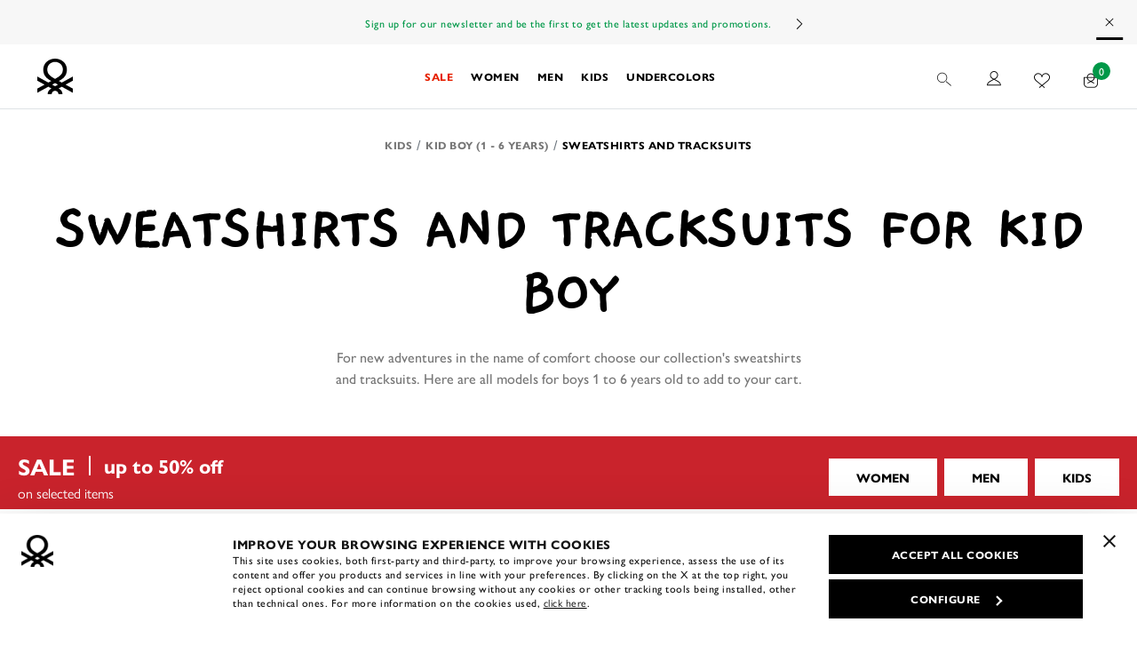

--- FILE ---
content_type: text/html;charset=UTF-8
request_url: https://nl.benetton.com/sweatshirts-kid-boy-tracksuits/
body_size: 42046
content:
<!DOCTYPE html>
<html lang="en" data-publicpath="/on/demandware.static/Sites-UCB_en-Site/-/en_NL/v1767395110404/" class="page-Search-Show" data-action="search-show">
<head>


<link rel="stylesheet" href="/on/demandware.static/Sites-UCB_en-Site/-/en_NL/v1767395110404/css/app.css" />



    <link rel="preload" as="image" href="https://nl.benetton.com/dw/image/v2/BBSF_PRD/on/demandware.static/-/Sites-ucb-master/default/dw3dbd8cff/images/Full_Card_v/02_25A_3J68GK00S_252_FS.jpg?sw=600&amp;sh=800"/>

    <link rel="preload" as="image" href="https://nl.benetton.com/dw/image/v2/BBSF_PRD/on/demandware.static/-/Sites-ucb-master/default/dw6ef43b30/images/Full_Card_v/02_25A_3J68G2014_904_FS.jpg?sw=600&amp;sh=800"/>

    <link rel="preload" as="image" href="https://nl.benetton.com/dw/image/v2/BBSF_PRD/on/demandware.static/-/Sites-ucb-master/default/dw238e24cc/images/Full_Card_v/02_25A_3J68GK00S_501_FS.jpg?sw=600&amp;sh=800"/>

    <link rel="preload" as="image" href="https://nl.benetton.com/dw/image/v2/BBSF_PRD/on/demandware.static/-/Sites-ucb-master/default/dwfdb8ef18/images/Full_Card_v/02_25A_3J70G10JY_904_FS.jpg?sw=600&amp;sh=800"/>


<link rel="preconnect" href="https://use.typekit.net"/>
<link rel="preconnect" href="https://p.typekit.net" />
<link rel="preload" as="style" href="https://use.typekit.net/ptd3rhu.css"/>

<link rel="preload" as="font" href="https://nl.benetton.com/on/demandware.static/Sites-UCB_en-Site/-/default/dw5bdd806d/fonts/primeicons.woff2" type="font/woff2" crossorigin />
<link rel="preload" as="font" href="https://nl.benetton.com/on/demandware.static/Sites-UCB_en-Site/-/default/dw0e772a5e/fonts/Project-Icon.woff2" type="font/woff2" crossorigin />

<script>
  
  window.__injF = function() {if (window.__inj) {document.write(window.__inj);delete window.__inj;}}
  window.__inj && window.__injF();
</script>


  <script>
    window.__dl = {"head":{"pageCategory":"category","siteVersion":"4.77.1","statusCode":"200","categoryLevelFirst":"kidsboys3months4years","categoryLevelSecond":"FIRST_PRODUCT","categoryRecommendation":"KIDS-BOYS3MONTHS4YEARS-SWEATSHIRTSANDTRACKSUITS","pageSection":""},"pageload":null};
    var dataLayer = window.__dl && window.__dl.head && [].concat(window.__dl.head);
    
    // // keep this line
var dataLayerPersonalData = {"userId":"","loginState":"false","mailMd5":"","mailSHA256":"","email":"","device":"d","endlessAisle":"false","registeredNewsletter":"false","registeredSito":"false","Registeredservices":"","weatherisActive":"false","weatherCondition":"","experience":"customersnl_everyone_unregistered","pageCountry":"NL","pageLanguage":"en","firstName":"","lastName":"","phoneNumber":"","postalCode":"","city":"","country":"","entity":"nl.benetton.com","isMobileApp":false};
for(var key in dataLayerPersonalData) {
  dataLayer[0][key] = dataLayerPersonalData[key]
};
  </script>





  <script>
    var ag = "KIDS",
      co = "; " + document.cookie,
      n = "; g_cat=",
      ca = co.indexOf(n) >= 0 ? co.split(n)[1].split(";")[0] : '',
      gs = [ag],
      d = new Date();
    if (ca && ca.length) {
      gs = ca.split('|');
      var g = gs[gs.length - 1];
      if (g != ag) {
        gs.push(ag);
        gs.length > 11 && gs.shift();
      }
    }
    d.setTime(d.getTime() + 5 * 365 * 24 * 60 * 60 * 1000);
    document.cookie = "g_cat=" + gs.join('|') + ";expires=" + d.toUTCString() + ";path=/";
  </script>




  <!-- Anti-flicker snippet (recommended)  -->
<style>.async-hide { opacity: 0 !important} </style> <script>(function(a,s,y,n,c,h,i,d,e){s.className+=' '+y;h.start=1*new Date; h.end=i=function(){s.className=s.className.replace(RegExp(' ?'+y),'')}; (a[n]=a[n]||[]).hide=h;setTimeout(function(){i();h.end=null},c);h.timeout=c; })(window,document.documentElement,'async-hide','dataLayer',4000, {'GTM-P2XGR4M':true});</script>

<!-- Modified Analytics tracking code with Optimize plugin -->
<script> (function(i,s,o,g,r,a,m){i['GoogleAnalyticsObject']=r;i[r]=i[r]||function(){ (i[r].q=i[r].q||[]).push(arguments)},i[r].l=1*new Date();a=s.createElement(o), m=s.getElementsByTagName(o)[0];a.async=1;a.src=g;m.parentNode.insertBefore(a,m) })(window,document,'script','https://www.google-analytics.com/analytics.js','ga'); ga('create', 'UA-10692049-1', 'auto');
ga('require', 'GTM-P2XGR4M');
</script>

<!-- Google Tag Manager -->
<script>(function(w,d,s,l,i){w[l]=w[l]||[];w[l].push({'gtm.start':
new Date().getTime(),event:'gtm.js'});var f=d.getElementsByTagName(s)[0],
j=d.createElement(s),dl=l!='dataLayer'?'&l='+l:'';j.async=true;j.src=
'https://www.googletagmanager.com/gtm.js?id='+i+dl+ '&gtm_auth=YmSMGIPS7C3xyOsKetKXEA&gtm_preview=env-167&gtm_cookies_win=x';f.parentNode.insertBefore(j,f);
})(window,document,'script','dataLayer','GTM-W2W9KS');</script>
<!-- End Google Tag Manager -->

<!-- Bing Webmaster Tools Verification -->
<meta name="msvalidate.01" content="F4FF9B98594AEDB783A2D68DEA15FFE0" />
<!-- End Bing Webmaster Tools Verification -->










<script>
  
  window.locale= "en_NL";
  window.currencyCode= "EUR";
</script>




  <script src="/on/demandware.static/Sites-UCB_en-Site/-/en_NL/v1767395110404/js/main.js" defer=""></script>

  <script src="/on/demandware.static/Sites-UCB_en-Site/-/en_NL/v1767395110404/js/search.js" defer=""></script>





<script type="text/javascript">
	//<![CDATA[
	(function() {
		function riskifiedBeaconLoad() {
			
			var store_domain = 'UCB_en.com';
			var session_id = 'e9jjRVA-gpRCrro2-EPsLtva3x56NZizXpE=';
			var url = ('https:' == document.location.protocol ? 'https://'
					: 'http://')
					+ "beacon.riskified.com?shop="
					+ store_domain
					+ "&sid="
					+ session_id;
			var s = document.createElement('script');
			s.type = 'text/javascript';
			s.async = true;
			s.src = url;
			var x = document.getElementsByTagName('script')[0];
			x.parentNode.insertBefore(s, x);
		}
		if (window.attachEvent)
			window.attachEvent('onload', riskifiedBeaconLoad)
		else
			window.addEventListener('load', riskifiedBeaconLoad, false);
	})();
	//]]>
</script>
<meta charset=UTF-8>

<meta http-equiv="x-ua-compatible" content="ie=edge">

<meta name="viewport" content="width=device-width, initial-scale=1">









  <title>
    Kid Boys&#x27; Sweatshirt and Tracksuit Collection | Benetton
  </title>


<meta name="description" content="Discover all the new arrivals for kid boys (1 - 6 years) sweatshirts and tracksuits by United Colors of Benetton. - Free delivery on orders over &euro;40." />
<meta property="og:title" content="Kid Boys' Sweatshirt and Tracksuit Collection | Benetton" />
<meta property="og:description" content="Discover all the new arrivals for kid boys (1 - 6 years) sweatshirts and tracksuits by United Colors of Benetton. - Free delivery on orders over &euro;40." />


  
        <meta property="og:locale" content="en_NL">
  

  
        <meta property="og:image" content="https://nl.benetton.com/on/demandware.static/-/Library-Sites-BenettonSharedLibrary/en_NL/v1767395110404/meta.og:image">
  

  
        <meta property="og:site_name" content="United Colors of Benetton">
  

  
        <meta property="og:type" content="website">
  

  
        <meta property="fb:page_id" content="252783278545229">
  

  
        <meta property="fb:pages" content="252783278545229">
  

  
    <meta name="twitter:card" content="summary">
  

  
    <meta name="twitter:account_id" content="23959878">
  

  
    <meta name="twitter:site" content="@benetton">
  




  
    <link rel="publisher" content="https://plus.google.com/114560509028590450613" />
  
    <link rel="canonical" href="https://nl.benetton.com/sweatshirts-kid-boy-tracksuits/" />
  
    <link rel="alternate" hreflang="en-AU" href="https://la.benetton.com/sweatshirts-kid-boy-tracksuits/" />
  
    <link rel="alternate" hreflang="de-DE" href="https://de.benetton.com/sweatshirts-baby-jungen-sets/" />
  
    <link rel="alternate" hreflang="de-AT" href="https://at.benetton.com/sweatshirts-baby-jungen-sets/" />
  
    <link rel="alternate" hreflang="en-BE" href="https://be.benetton.com/sweatshirts-kid-boy-tracksuits/" />
  
    <link rel="alternate" hreflang="fr-BE" href="https://be.benetton.com/fr/sweats-survetements-bebe-garcon/" />
  
    <link rel="alternate" hreflang="de-BE" href="https://be.benetton.com/de/sweatshirts-baby-jungen-sets/" />
  
    <link rel="alternate" hreflang="en-BG" href="https://world.benetton.com/sweatshirts-kid-boy-tracksuits/" />
  
    <link rel="alternate" hreflang="en-CZ" href="https://cz.benetton.com/sweatshirts-kid-boy-tracksuits/" />
  
    <link rel="alternate" hreflang="en-HR" href="https://hr.benetton.com/sweatshirts-kid-boy-tracksuits/" />
  
    <link rel="alternate" hreflang="en-DK" href="https://dk.benetton.com/sweatshirts-kid-boy-tracksuits/" />
  
    <link rel="alternate" hreflang="es-ES" href="https://es.benetton.com/sudaderas-bebe-nino-chandales/" />
  
    <link rel="alternate" hreflang="en-EE" href="https://ee.benetton.com/sweatshirts-kid-boy-tracksuits/" />
  
    <link rel="alternate" hreflang="en-FI" href="https://fi.benetton.com/sweatshirts-kid-boy-tracksuits/" />
  
    <link rel="alternate" hreflang="fr-FR" href="https://fr.benetton.com/sweats-survetements-bebe-garcon/" />
  
    <link rel="alternate" hreflang="el-GR" href="https://gr.benetton.com/fouter-mikro-agori-formes/" />
  
    <link rel="alternate" hreflang="en-GR" href="https://gr.benetton.com/en/sweatshirts-kid-boy-tracksuits/" />
  
    <link rel="alternate" hreflang="en-IE" href="https://ie.benetton.com/sweatshirts-kid-boy-tracksuits/" />
  
    <link rel="alternate" hreflang="it-IT" href="https://it.benetton.com/felpe-bimbo-tute/" />
  
    <link rel="alternate" hreflang="fr-LU" href="https://lu.benetton.com/sweats-survetements-bebe-garcon/" />
  
    <link rel="alternate" hreflang="en-LU" href="https://lu.benetton.com/en/sweatshirts-kid-boy-tracksuits/" />
  
    <link rel="alternate" hreflang="en-LV" href="https://lv.benetton.com/sweatshirts-kid-boy-tracksuits/" />
  
    <link rel="alternate" hreflang="en-LT" href="https://lt.benetton.com/sweatshirts-kid-boy-tracksuits/" />
  
    <link rel="alternate" hreflang="en-NL" href="https://nl.benetton.com/sweatshirts-kid-boy-tracksuits/" />
  
    <link rel="alternate" hreflang="en-PL" href="https://pl.benetton.com/sweatshirts-kid-boy-tracksuits/" />
  
    <link rel="alternate" hreflang="pt-PT" href="https://pt.benetton.com/sweats-bebe-menino-fatos-de-treino/" />
  
    <link rel="alternate" hreflang="en-SK" href="https://sk.benetton.com/sweatshirts-kid-boy-tracksuits/" />
  
    <link rel="alternate" hreflang="en-SI" href="https://si.benetton.com/sweatshirts-kid-boy-tracksuits/" />
  
    <link rel="alternate" hreflang="en-SE" href="https://se.benetton.com/sweatshirts-kid-boy-tracksuits/" />
  
    <link rel="alternate" hreflang="en-CH" href="https://ch.benetton.com/sweatshirts-kid-boy-tracksuits/" />
  
    <link rel="alternate" hreflang="it-CH" href="https://ch.benetton.com/it/felpe-bimbo-tute/" />
  
    <link rel="alternate" hreflang="de-CH" href="https://ch.benetton.com/de/sweatshirts-baby-jungen-sets/" />
  
    <link rel="alternate" hreflang="fr-CH" href="https://ch.benetton.com/fr/sweats-survetements-bebe-garcon/" />
  
    <link rel="alternate" hreflang="en-GB" href="https://gb.benetton.com/sweatshirts-kid-boy-tracksuits/" />
  
    <link rel="alternate" hreflang="en-US" href="https://world.benetton.com/sweatshirts-kid-boy-tracksuits/" />
  
    <link rel="alternate" hreflang="es-US" href="https://world.benetton.com/es/sudaderas-bebe-nino-chandales/" />
  
    <link rel="alternate" hreflang="es" href="https://world.benetton.com/es/sudaderas-bebe-nino-chandales/" />
  
    <link rel="alternate" hreflang="es-BO" href="https://la.benetton.com/sudaderas-bebe-nino-chandales/" />
  
    <link rel="alternate" hreflang="es-CL" href="https://la.benetton.com/sudaderas-bebe-nino-chandales/" />
  
    <link rel="alternate" hreflang="es-PY" href="https://la.benetton.com/sudaderas-bebe-nino-chandales/" />
  
    <link rel="alternate" hreflang="es-PE" href="https://la.benetton.com/sudaderas-bebe-nino-chandales/" />
  
    <link rel="alternate" hreflang="es-UY" href="https://la.benetton.com/sudaderas-bebe-nino-chandales/" />
  
    <link rel="alternate" hreflang="en" href="https://world.benetton.com/sweatshirts-kid-boy-tracksuits/" />
  


  
    <script type="application/ld+json">
      {
  "@context": "http://schema.org",
  "@type": "BreadcrumbList",
  "itemListElement": [
    {
      "@type": "ListItem",
      "position": 1,
      "item": {
        "@id": "https://nl.benetton.com/kids/",
        "name": "Kids",
        "image": null
      }
    },
    {
      "@type": "ListItem",
      "position": 2,
      "item": {
        "@id": "https://nl.benetton.com/kid-boy/",
        "name": "Kid Boy (1 - 6 years)",
        "image": null
      }
    },
    {
      "@type": "ListItem",
      "position": 3,
      "item": {
        "@id": "https://nl.benetton.com/sweatshirts-kid-boy-tracksuits/",
        "name": "Sweatshirts and Tracksuits",
        "image": null
      }
    }
  ]
}
    </script>
  
    <script type="application/ld+json">
      {
  "@context": "http://schema.org",
  "@type": "ItemList",
  "itemListElement": [
    {
      "@type": "ListItem",
      "position": 1,
      "name": "Sweat tracksuit with logo",
      "url": "https://nl.benetton.com/sweat-tracksuit-with-logo-dark-blue-3J68GK00S_252.html",
      "image": "https://nl.benetton.com/on/demandware.static/-/Sites-ucb-master/default/dwdd1dc133/images/Full_Card_h/02_25A_3J68GK00S_252_FS.jpg",
      "description": "Outfit in pure sweat cotton with a firm but light feel. Long sleeve crew neck sweatshirt with front print. Long trousers with inner elastic and drawstring at waist, patch pocket on the back with logo label. Sporty and comfortable, perfect for school and leisure time."
    },
    {
      "@type": "ListItem",
      "position": 2,
      "name": "Hoodie with pocket and hood ",
      "url": "https://nl.benetton.com/hoodie-with-pocket-and-hood--red-3J68G2014_904.html",
      "image": "https://nl.benetton.com/on/demandware.static/-/Sites-ucb-master/default/dw2e550aa2/images/Full_Card_h/02_25A_3J68G2014_904_FS.jpg",
      "description": "Long sleeve sweatshirt in pure cotton with consistent yet light feel. With hood, kangaroo pocket and logo print on the front. Wear it with a pair of jeans for an everyday look. "
    },
    {
      "@type": "ListItem",
      "position": 3,
      "name": "Sweat tracksuit with logo",
      "url": "https://nl.benetton.com/sweat-tracksuit-with-logo-light-gray-3J68GK00S_501.html",
      "image": "https://nl.benetton.com/on/demandware.static/-/Sites-ucb-master/default/dwd4cadfae/images/Full_Card_h/02_25A_3J68GK00S_501_FS.jpg",
      "description": "Outfit in pure sweat cotton with a firm but light feel. Long sleeve crew neck sweatshirt with front print. Long trousers with inner elastic and drawstring at waist, patch pocket on the back with logo label. Sporty and comfortable, perfect for school and leisure time."
    },
    {
      "@type": "ListItem",
      "position": 4,
      "name": "Regular fit sweatshirt with print",
      "url": "https://nl.benetton.com/regular-fit-sweatshirt-with-print-red-3J70G10JY_904.html",
      "image": "https://nl.benetton.com/on/demandware.static/-/Sites-ucb-master/default/dw4f613ac4/images/Full_Card_h/02_25A_3J70G10JY_904_FS.jpg",
      "description": "Long sleeve crew neck sweatshirt with logo print on the front. This garment is made from 100% OCS certified organic cotton. CERTIFIED BY ICEA - ICEA - TX - 611. Products certified according to the Organic Content Standard (OCS) contain independently verified organic content at every stage of the supply chain, from the recycling to the finished product."
    },
    {
      "@type": "ListItem",
      "position": 5,
      "name": "Sweat tracksuit with logo",
      "url": "https://nl.benetton.com/sweat-tracksuit-with-logo-red-3J68GK00S_29M.html",
      "image": "https://nl.benetton.com/on/demandware.static/-/Sites-ucb-master/default/dwdac16895/images/Full_Card_h/02_25A_3J68GK00S_29M_FS.jpg",
      "description": "Outfit in pure sweat cotton with a firm but light feel. Long sleeve crew neck sweatshirt with front print. Long trousers with inner elastic and drawstring at waist, patch pocket on the back with logo label. Sporty and comfortable, perfect for school and leisure time."
    },
    {
      "@type": "ListItem",
      "position": 6,
      "name": "Regular fit Spiderman ©Marvel sweatshirt",
      "url": "https://nl.benetton.com/regular-fit-spiderman-cmarvel-sweatshirt-bright-blue-3EB5G10L5_19R.html",
      "image": "https://nl.benetton.com/on/demandware.static/-/Sites-ucb-master/default/dw04ff3f94/images/Full_Card_h/02_25A_3EB5G10L5_19R_FS.jpg",
      "description": "Long sleeve crew neck sweatshirt in warm cotton blend. Regular fit and Spiderman ©Marvel print on the front and back with embossed details. For budding little superheroes."
    },
    {
      "@type": "ListItem",
      "position": 7,
      "name": "Regular fit sweatshirt with print",
      "url": "https://nl.benetton.com/regular-fit-sweatshirt-with-print-bright-blue-3J70G10JY_19R.html",
      "image": "https://nl.benetton.com/on/demandware.static/-/Sites-ucb-master/default/dwea4f475d/images/Full_Card_h/02_25A_3J70G10JY_19R_FS.jpg",
      "description": "Long sleeve crew neck sweatshirt with logo print on the front. This garment is made from 100% OCS certified organic cotton. CERTIFIED BY ICEA - ICEA - TX - 611. Products certified according to the Organic Content Standard (OCS) contain independently verified organic content at every stage of the supply chain, from the recycling to the finished product."
    },
    {
      "@type": "ListItem",
      "position": 8,
      "name": "Regular fit sweatshirt with print",
      "url": "https://nl.benetton.com/regular-fit-sweatshirt-with-print-green-3J70G10JY_108.html",
      "image": "https://nl.benetton.com/on/demandware.static/-/Sites-ucb-master/default/dw869a23eb/images/Full_Card_h/02_25A_3J70G10JY_108_FS.jpg",
      "description": "Long sleeve crew neck sweatshirt with logo print on the front. This garment is made from 100% OCS certified organic cotton. CERTIFIED BY ICEA - ICEA - TX - 611. Products certified according to the Organic Content Standard (OCS) contain independently verified organic content at every stage of the supply chain, from the recycling to the finished product."
    },
    {
      "@type": "ListItem",
      "position": 9,
      "name": "Hoodie with embroidery",
      "url": "https://nl.benetton.com/hoodie-with-embroidery-red-3J68G503V_904.html",
      "image": "https://nl.benetton.com/on/demandware.static/-/Sites-ucb-master/default/dw5a2c741d/images/Full_Card_h/02_25A_3J68G503V_904_FS.jpg",
      "description": "Sweatshirt with hood in pure cotton with consistent yet light feel. Long sleeves, front zip-up opening and patch pockets on the front. Logo embroidered on the front. A comfortable, everyday piece, ideal for school and free time."
    },
    {
      "@type": "ListItem",
      "position": 10,
      "name": "Regular fit sweatshirt with print",
      "url": "https://nl.benetton.com/regular-fit-sweatshirt-with-print-burgundy-3J70G10JY_901.html",
      "image": "https://nl.benetton.com/on/demandware.static/-/Sites-ucb-master/default/dw66c4d6bc/images/Full_Card_h/02_25A_3J70G10JY_901_FS.jpg",
      "description": "Long sleeve crew neck sweatshirt with logo print on the front. This garment is made from 100% OCS certified organic cotton. CERTIFIED BY ICEA - ICEA - TX - 611. Products certified according to the Organic Content Standard (OCS) contain independently verified organic content at every stage of the supply chain, from the recycling to the finished product."
    },
    {
      "@type": "ListItem",
      "position": 11,
      "name": "Regular fit sweatshirt with print",
      "url": "https://nl.benetton.com/regular-fit-sweatshirt-with-print-olive-green-3J70G10JY_902.html",
      "image": "https://nl.benetton.com/on/demandware.static/-/Sites-ucb-master/default/dw87ad4bac/images/Full_Card_h/02_25A_3J70G10JY_902_FS.jpg",
      "description": "Long sleeve crew neck sweatshirt with logo print on the front. This garment is made from 100% OCS certified organic cotton. CERTIFIED BY ICEA - ICEA - TX - 611. Products certified according to the Organic Content Standard (OCS) contain independently verified organic content at every stage of the supply chain, from the recycling to the finished product."
    },
    {
      "@type": "ListItem",
      "position": 12,
      "name": "Regular fit Spiderman ©Marvel sweatshirt",
      "url": "https://nl.benetton.com/regular-fit-spiderman-cmarvel-sweatshirt-creamy-white-3EB5G10L5_3C9.html",
      "image": "https://nl.benetton.com/on/demandware.static/-/Sites-ucb-master/default/dw49c11dcf/images/Full_Card_h/02_25A_3EB5G10L5_3C9_FS.jpg",
      "description": "Long sleeve crew neck sweatshirt in warm cotton blend. Regular fit and Spiderman ©Marvel print on the front and back with embossed details. For budding little superheroes."
    },
    {
      "@type": "ListItem",
      "position": 13,
      "name": "Zip-up hoodie",
      "url": "https://nl.benetton.com/zip-up-hoodie-dark-blue-3EB5G5043_252.html",
      "image": "https://nl.benetton.com/on/demandware.static/-/Sites-ucb-master/default/dw452789e7/images/Full_Card_h/02_25A_3EB5G5043_252_FS.jpg",
      "description": "Long sleeve hoodie in warm cotton blend. Featuring a hood, zip opening and patch pockets on the front. Regular fit and embroidered logo on the front. Sporty and contemporary, a must-have for the coldest days."
    },
    {
      "@type": "ListItem",
      "position": 14,
      "name": "Warm sweatshirt with kangaroo pocket",
      "url": "https://nl.benetton.com/warm-sweatshirt-with-kangaroo-pocket-light-blue-3EB5G10KS_902.html",
      "image": "https://nl.benetton.com/on/demandware.static/-/Sites-ucb-master/default/dwe7ca1b37/images/Full_Card_h/02_25A_3EB5G10KS_902_FS.jpg",
      "description": "Long sleeve pullover sweatshirt in warm cotton blend. Round neckline, kangaroo pocket applied on the front. Regular fit and logo print on the front. Perfect for the cold season."
    },
    {
      "@type": "ListItem",
      "position": 15,
      "name": "Warm sweatshirt with kangaroo pocket",
      "url": "https://nl.benetton.com/warm-sweatshirt-with-kangaroo-pocket-dark-gray-3EB5G10KS_507.html",
      "image": "https://nl.benetton.com/on/demandware.static/-/Sites-ucb-master/default/dw2a745019/images/Full_Card_h/02_25A_3EB5G10KS_507_FS.jpg",
      "description": "Long sleeve pullover sweatshirt in warm cotton blend. Round neckline, kangaroo pocket applied on the front. Regular fit and logo print on the front. Perfect for the cold season."
    },
    {
      "@type": "ListItem",
      "position": 16,
      "name": "Sweatshirt featuring Batwheels ©&™ DC and WBEI",
      "url": "https://nl.benetton.com/sweatshirt-featuring-batwheels-candtm-dc-and-wbei-creamy-white-3UNIG2016_074.html",
      "image": "https://nl.benetton.com/on/demandware.static/-/Sites-ucb-master/default/dw2db26836/images/Full_Card_h/02_25A_3UNIG2016_074_FS.jpg",
      "description": "Hoodie in soft pure cotton fabric. Batwheels ©&™ DC and WBEI front print. For little fans of Gotham City cars."
    },
    {
      "@type": "ListItem",
      "position": 17,
      "name": "Sweatshirt featuring Batwheels ©&™ DC and WBEI",
      "url": "https://nl.benetton.com/sweatshirt-featuring-batwheels-candtm-dc-and-wbei-bright-blue-3UNIG2016_19R.html",
      "image": "https://nl.benetton.com/on/demandware.static/-/Sites-ucb-master/default/dw8c85a81e/images/Full_Card_h/02_25A_3UNIG2016_19R_FS.jpg",
      "description": "Hoodie in soft pure cotton fabric. Batwheels ©&™ DC and WBEI front print. For little fans of Gotham City cars."
    },
    {
      "@type": "ListItem",
      "position": 18,
      "name": "Outfit with camouflage print",
      "url": "https://nl.benetton.com/outfit-with-camouflage-print-military-green-3YWXGK00R_63T.html",
      "image": "https://nl.benetton.com/on/demandware.static/-/Sites-ucb-master/default/dwa05e3856/images/Full_Card_h/02_25A_3YWXGK00R_63T_FS.jpg",
      "description": "Matching set in soft pure cotton sweat. Long sleeve top with triangle under the crew neck and camouflage print. Long, loose trousers with elastic drawstring waist and patch pocket on the back."
    },
    {
      "@type": "ListItem",
      "position": 19,
      "name": "Hoodie with embroidery",
      "url": "https://nl.benetton.com/hoodie-with-embroidery-lavender-3J68G503V_903.html",
      "image": "https://nl.benetton.com/on/demandware.static/-/Sites-ucb-master/default/dw41df882d/images/Full_Card_h/02_25A_3J68G503V_903_FS.jpg",
      "description": "Sweatshirt with hood in pure cotton with consistent yet light feel. Long sleeves, front zip-up opening and patch pockets on the front. Logo embroidered on the front. A comfortable, everyday piece, ideal for school and free time."
    },
    {
      "@type": "ListItem",
      "position": 20,
      "name": "Regular fit sweatshirt with print",
      "url": "https://nl.benetton.com/regular-fit-sweatshirt-with-print-lavender-3J70G10JY_903.html",
      "image": "https://nl.benetton.com/on/demandware.static/-/Sites-ucb-master/default/dw9db5b95b/images/Full_Card_h/02_25A_3J70G10JY_903_FS.jpg",
      "description": "Long sleeve crew neck sweatshirt with logo print on the front. This garment is made from 100% OCS certified organic cotton. CERTIFIED BY ICEA - ICEA - TX - 611. Products certified according to the Organic Content Standard (OCS) contain independently verified organic content at every stage of the supply chain, from the recycling to the finished product."
    },
    {
      "@type": "ListItem",
      "position": 21,
      "name": "Hoodie with pocket and hood ",
      "url": "https://nl.benetton.com/hoodie-with-pocket-and-hood--sky-blue-3J68G2014_33K.html",
      "image": "https://nl.benetton.com/on/demandware.static/-/Sites-ucb-master/default/dw90af66f9/images/Full_Card_h/02_25A_3J68G2014_33K_FS.jpg",
      "description": "Long sleeve sweatshirt in pure cotton with consistent yet light feel. With hood, kangaroo pocket and logo print on the front. Wear it with a pair of jeans for an everyday look. "
    },
    {
      "@type": "ListItem",
      "position": 22,
      "name": "Regular fit sweatshirt with print",
      "url": "https://nl.benetton.com/regular-fit-sweatshirt-with-print-dark-blue-3J70G10JY_252.html",
      "image": "https://nl.benetton.com/on/demandware.static/-/Sites-ucb-master/default/dwff4fc22b/images/Full_Card_h/02_25A_3J70G10JY_252_FS.jpg",
      "description": "Long sleeve crew neck sweatshirt with logo print on the front. This garment is made from 100% OCS certified organic cotton. CERTIFIED BY ICEA - ICEA - TX - 611. Products certified according to the Organic Content Standard (OCS) contain independently verified organic content at every stage of the supply chain, from the recycling to the finished product."
    },
    {
      "@type": "ListItem",
      "position": 23,
      "name": "Hoodie with pocket and hood ",
      "url": "https://nl.benetton.com/hoodie-with-pocket-and-hood--olive-green-3J68G2014_902.html",
      "image": "https://nl.benetton.com/on/demandware.static/-/Sites-ucb-master/default/dwc1657066/images/Full_Card_h/02_25A_3J68G2014_902_FS.jpg",
      "description": "Long sleeve sweatshirt in pure cotton with consistent yet light feel. With hood, kangaroo pocket and logo print on the front. Wear it with a pair of jeans for an everyday look. "
    },
    {
      "@type": "ListItem",
      "position": 24,
      "name": "Zip-up sweatshirt with thick print",
      "url": "https://nl.benetton.com/zip-up-sweatshirt-with-thick-print-military-green-3NBMG5042_075.html",
      "image": "https://nl.benetton.com/on/demandware.static/-/Sites-ucb-master/default/dw208241c6/images/Full_Card_h/02_25A_3NBMG5042_075_FS.jpg",
      "description": "Long sleeve sweatshirt in pure cotton with a loose fit. High neck, zip-up opening and pockets tucked in at the front. Nice thick print on the back. Fun and for everyday wear."
    }
  ]
}
    </script>
  


<link rel="icon" type="image/png" href="/on/demandware.static/Sites-UCB_en-Site/-/default/dw424327e0/images/favicons/favicon-512x512.png" sizes="196x196" />
<link rel="icon" type="image/png" href="/on/demandware.static/Sites-UCB_en-Site/-/default/dwce8d9bd6/images/favicons/favicon-32x32.png" sizes="32x32" />
<link rel="icon" type="image/png" href="/on/demandware.static/Sites-UCB_en-Site/-/default/dwdc7a1fe5/images/favicons/favicon-16x16.png" sizes="16x16" />
<link rel="icon" href="/on/demandware.static/Sites-UCB_en-Site/-/default/dw6ba28786/images/favicons/favicon.ico" />




<style>
  @font-face {
    font-family: 'Project-Icon';
    src: url('https://nl.benetton.com/on/demandware.static/Sites-UCB_en-Site/-/default/dw0e772a5e/fonts/Project-Icon.woff2') format("woff2");
    font-display: swap;
  }

  @font-face {
      font-family: 'primeicons';
      src: url('https://nl.benetton.com/on/demandware.static/Sites-UCB_en-Site/-/default/dw5bdd806d/fonts/primeicons.woff2') format("woff2");
      font-display: swap;
  }
</style>


  <link rel="stylesheet" href="/on/demandware.static/Sites-UCB_en-Site/-/en_NL/v1767395110404/css/search.css"  />








<script type="text/javascript">//<!--
/* <![CDATA[ (head-active_data.js) */
var dw = (window.dw || {});
dw.ac = {
    _analytics: null,
    _events: [],
    _category: "",
    _searchData: "",
    _anact: "",
    _anact_nohit_tag: "",
    _analytics_enabled: "true",
    _timeZone: "Europe/Rome",
    _capture: function(configs) {
        if (Object.prototype.toString.call(configs) === "[object Array]") {
            configs.forEach(captureObject);
            return;
        }
        dw.ac._events.push(configs);
    },
	capture: function() { 
		dw.ac._capture(arguments);
		// send to CQ as well:
		if (window.CQuotient) {
			window.CQuotient.trackEventsFromAC(arguments);
		}
	},
    EV_PRD_SEARCHHIT: "searchhit",
    EV_PRD_DETAIL: "detail",
    EV_PRD_RECOMMENDATION: "recommendation",
    EV_PRD_SETPRODUCT: "setproduct",
    applyContext: function(context) {
        if (typeof context === "object" && context.hasOwnProperty("category")) {
        	dw.ac._category = context.category;
        }
        if (typeof context === "object" && context.hasOwnProperty("searchData")) {
        	dw.ac._searchData = context.searchData;
        }
    },
    setDWAnalytics: function(analytics) {
        dw.ac._analytics = analytics;
    },
    eventsIsEmpty: function() {
        return 0 == dw.ac._events.length;
    }
};
/* ]]> */
// -->
</script>
<script type="text/javascript">//<!--
/* <![CDATA[ (head-cquotient.js) */
var CQuotient = window.CQuotient = {};
CQuotient.clientId = 'bbsf-UCB_en';
CQuotient.realm = 'BBSF';
CQuotient.siteId = 'UCB_en';
CQuotient.instanceType = 'prd';
CQuotient.locale = 'en_NL';
CQuotient.fbPixelId = '__UNKNOWN__';
CQuotient.activities = [];
CQuotient.cqcid='';
CQuotient.cquid='';
CQuotient.cqeid='';
CQuotient.cqlid='';
CQuotient.apiHost='api.cquotient.com';
/* Turn this on to test against Staging Einstein */
/* CQuotient.useTest= true; */
CQuotient.useTest = ('true' === 'false');
CQuotient.initFromCookies = function () {
	var ca = document.cookie.split(';');
	for(var i=0;i < ca.length;i++) {
	  var c = ca[i];
	  while (c.charAt(0)==' ') c = c.substring(1,c.length);
	  if (c.indexOf('cqcid=') == 0) {
		CQuotient.cqcid=c.substring('cqcid='.length,c.length);
	  } else if (c.indexOf('cquid=') == 0) {
		  var value = c.substring('cquid='.length,c.length);
		  if (value) {
		  	var split_value = value.split("|", 3);
		  	if (split_value.length > 0) {
			  CQuotient.cquid=split_value[0];
		  	}
		  	if (split_value.length > 1) {
			  CQuotient.cqeid=split_value[1];
		  	}
		  	if (split_value.length > 2) {
			  CQuotient.cqlid=split_value[2];
		  	}
		  }
	  }
	}
}
CQuotient.getCQCookieId = function () {
	if(window.CQuotient.cqcid == '')
		window.CQuotient.initFromCookies();
	return window.CQuotient.cqcid;
};
CQuotient.getCQUserId = function () {
	if(window.CQuotient.cquid == '')
		window.CQuotient.initFromCookies();
	return window.CQuotient.cquid;
};
CQuotient.getCQHashedEmail = function () {
	if(window.CQuotient.cqeid == '')
		window.CQuotient.initFromCookies();
	return window.CQuotient.cqeid;
};
CQuotient.getCQHashedLogin = function () {
	if(window.CQuotient.cqlid == '')
		window.CQuotient.initFromCookies();
	return window.CQuotient.cqlid;
};
CQuotient.trackEventsFromAC = function (/* Object or Array */ events) {
try {
	if (Object.prototype.toString.call(events) === "[object Array]") {
		events.forEach(_trackASingleCQEvent);
	} else {
		CQuotient._trackASingleCQEvent(events);
	}
} catch(err) {}
};
CQuotient._trackASingleCQEvent = function ( /* Object */ event) {
	if (event && event.id) {
		if (event.type === dw.ac.EV_PRD_DETAIL) {
			CQuotient.trackViewProduct( {id:'', alt_id: event.id, type: 'raw_sku'} );
		} // not handling the other dw.ac.* events currently
	}
};
CQuotient.trackViewProduct = function(/* Object */ cqParamData){
	var cq_params = {};
	cq_params.cookieId = CQuotient.getCQCookieId();
	cq_params.userId = CQuotient.getCQUserId();
	cq_params.emailId = CQuotient.getCQHashedEmail();
	cq_params.loginId = CQuotient.getCQHashedLogin();
	cq_params.product = cqParamData.product;
	cq_params.realm = cqParamData.realm;
	cq_params.siteId = cqParamData.siteId;
	cq_params.instanceType = cqParamData.instanceType;
	cq_params.locale = CQuotient.locale;
	
	if(CQuotient.sendActivity) {
		CQuotient.sendActivity(CQuotient.clientId, 'viewProduct', cq_params);
	} else {
		CQuotient.activities.push({activityType: 'viewProduct', parameters: cq_params});
	}
};
/* ]]> */
// -->
</script>



<script>
window.apiroot = "/on/demandware.store/Sites-UCB_en-Site/en_NL";
</script>
<script type="text/javascript">
  var wishlistIds = "".split('|');
</script>
</head>
<body class="" data-weather="none">

<!-- Google Tag Manager (noscript) -->
<noscript><iframe src="https://www.googletagmanager.com/ns.html?id=GTM-W2W9KS&gtm_auth=YmSMGIPS7C3xyOsKetKXEA&gtm_preview=env-167&gtm_cookies_win=x"
height="0" width="0" style="display:none;visibility:hidden"></iframe></noscript>
<!-- End Google Tag Manager (noscript) -->


<div class="page" data-action="Search-Show" data-querystring="cgid=KIDS-BOYS3MONTHS4YEARS-SWEATSHIRTSANDTRACKSUITS">






<div class="modal fade" id="removeProductModal" tabindex="-1" role="dialog" aria-modal="true" aria-labelledby="removeProductLineItemModal">
  <div class="modal-dialog" role="document">
    <div class="modal-content">
      <div class="modal-header delete-confirmation-header">
        <span role="heading" aria-level="2" class="modal-title text-m d-block" id="removeProductLineItemModal">Remove Product?</span>
        <button type="button" class="close icon icon-close" data-dismiss="modal" aria-label="Close"></button>
      </div>
      <div class="modal-body delete-confirmation-body">
        Are you sure you want to remove the following product from the cart?
        <p class="product-to-remove"></p>
      </div>
      <div class="modal-footer flex-row">
        <div class="col-12 col-md-6 button-container">
          <button type="button" class="btn btn-secondary-c" data-dismiss="modal">Cancel</button>
        </div>
        <div class="col-12 col-md-6 button-container">
          <button type="button" class="btn btn-primary-c cart-delete-confirmation-btn"
            data-dismiss="modal">
            Yes
          </button>
        </div>
      </div>
    </div>
  </div>
</div>
<div class="modal fade" id="removeBundleModal" tabindex="-1" role="dialog" aria-modal="true" aria-labelledby="removeBundleLineItemModal">
  <div class="modal-dialog" role="document">
    <div class="modal-content">
      <div class="modal-header delete-confirmation-header">
        <span role="heading" aria-level="2" class="modal-title text-m d-block" id="removeBundleLineItemModal">heading.remove.bundle.confirmation.modal</span>
        <button type="button" class="close icon icon-close" data-dismiss="modal" aria-label="Close"></button>
      </div>
      <div class="modal-body delete-confirmation-body">
        msg.remove.bundle.confirmation.modal
        <p class="bundle-to-remove"></p>
      </div>
      <div class="modal-footer flex-row">
        <div class="col-12 col-md-6">
          <button type="button" class="mb-2 btn btn-secondary-c" data-dismiss="modal">Cancel</button>
        </div>
        <div class="col-12 col-md-6">
          <button type="button" class="btn btn-primary-c cart-delete-bundle-confirmation-btn"
            data-dismiss="modal">
            Yes
          </button>
        </div>
      </div>
    </div>
  </div>
</div>


<header class="header-main">
	<a href="#maincontent" class="skip" aria-label="Skip to main content">Skip to main content</a>
<a href="#footercontent" class="skip" aria-label="Skip to footer content">Skip to footer content</a>
    
  

		<div class="header-banner slide-up bg-grey1 text-green d-none">
			<div class="container">
				

  <div class="lazyload"><div style="max-width:500px;" id="banner-carousel-carouselBanner" class="banner-carousel-wrapper ">
  <style>
    :root {
  --banner-carousel-max-height: 50px;
}

.banner-carousel-wrapper{
  max-height: var(--banner-carousel-max-height);
}

.banner-carousel-wrapper .slick-slide{
  max-height: calc(var(--banner-carousel-max-height) - 10px);
}
  </style>


	
  <style>
    :root {
  --banner-carousel-max-height: 50px;
}

.banner-carousel-wrapper{
  max-height: var(--banner-carousel-max-height);
}

.banner-carousel-wrapper .slick-slide{
  max-height: calc(var(--banner-carousel-max-height) - 10px);
}
  </style>

<div data-slick="{&quot;infinite&quot;:true,&quot;autoplay&quot;:true,&quot;autoplaySpeed&quot;:4000,&quot;adaptiveWidth&quot;:true,&quot;swipeToSlide&quot;:true,&quot;pauseOnHover&quot;:false,&quot;pauseOnFocus&quot;:false,&quot;nextArrow&quot;:&quot;&lt;button type=\&quot;button\&quot; class=\&quot;slick-next\&quot;&gt;Next&lt;/button&gt;&quot;,&quot;prevArrow&quot;:&quot;&quot;,&quot;responsive&quot;:[{&quot;breakpoint&quot;:768,&quot;settings&quot;:{&quot;autoplay&quot;:true,&quot;speed&quot;:4000,&quot;infinite&quot;:true,&quot;adaptiveWidth&quot;:true,&quot;swipeToSlide&quot;:true,&quot;pauseOnHover&quot;:false,&quot;pauseOnFocus&quot;:false,&quot;nextArrow&quot;:&quot;&lt;button type=\&quot;button\&quot; class=\&quot;slick-next\&quot;&gt;Next&lt;/button&gt;&quot;,&quot;prevArrow&quot;:&quot;&quot;}},{&quot;breakpoint&quot;:600,&quot;settings&quot;:{&quot;autoplay&quot;:true,&quot;infinite&quot;:true,&quot;speed&quot;:4000,&quot;adaptiveWidth&quot;:true,&quot;swipeToSlide&quot;:true,&quot;pauseOnHover&quot;:false,&quot;pauseOnFocus&quot;:false,&quot;nextArrow&quot;:&quot;&lt;button type=\&quot;button\&quot; class=\&quot;slick-next\&quot;&gt;Next&lt;/button&gt;&quot;,&quot;prevArrow&quot;:&quot;&quot;}}]}" class="carousel banner-carousel"><div class="experience-component experience-utils-component_string_activable">
	
    <span class="d-block spacer-bottom-0 text-unset text-xxs primary text-no-transform color-green "
        >
        <a href="/newsletter/newsletter.html" style="color:#009848">Sign up for our newsletter and be the first to get the latest updates and promotions. </a>
      </span>


</div><div class="experience-component experience-utils-component_string_activable">
	
    <span class="d-block spacer-bottom-0 text-unset text-xxs primary text-no-transform color-green "
        >
        <strong>Sale up to 50% off</strong> on selected items. <a href="/l/sale.html">Shop now Women, Men, Kids</a>

      </span>


</div><div class="experience-component experience-utils-component_string_activable">
	
    <span class="d-block spacer-bottom-0 text-unset text-xxs primary text-no-transform color-green "
        >
        <strong>Free shipping</strong> on all orders. <strong>Until 7 January.</strong>
      </span>


</div><div class="experience-component experience-utils-component_string_activable">
	
    <span class="d-block spacer-bottom-0 text-unset text-xxs primary text-no-transform color-green "
        >
        Due to the high number of orders received, deliveries may be delayed. Thank you for your patience.
      </span>


</div><div class="experience-component experience-utils-component_string_activable">
	
    <span class="d-block spacer-bottom-0 text-unset text-xxs primary text-no-transform color-green "
        >
        For online purchases made <strong>from 03/12/2025 to 24/12/2025,</strong> the <strong>return</strong> period is extended to <strong>30 days.</strong>
      </span>


</div><div class="experience-component experience-utils-component_string_activable">
	
    <span class="d-block spacer-bottom-0 text-unset text-xxs primary text-no-transform color-green "
        href=https://nl.benetton.com/l/klarna.html>
        The latest! Shop now. Pay three instalments and no interest with <a href="/l/klarna.html">Klarna.</a>
      </span>


</div><div class="experience-component experience-utils-component_string_activable"></div><div class="experience-component experience-utils-component_string_activable"></div><div class="experience-component experience-utils-component_string_activable"></div><div class="experience-component experience-utils-component_string_activable"></div><div class="experience-component experience-utils-component_string_activable"></div><div class="experience-component experience-utils-component_string_activable"></div></div>
		<div class="close-button">
			<button type="submit" class="btn btn-link" aria-label="Close promo banner">
				<i class="icon-close" aria-hidden="true"></i>
			</button>
		</div>

</div></div>

			</div>
		</div>

	<nav>
		<div class="header-primary container">
			<div class="d-flex flex-row ">
				<a class="logo-home" href="/" title="Benetton">
					<span class="sr-only">Homepage</span>
					<span class="d-none d-md-block">
	          
            <svg id="logo-desktop" aria-hidden="true" class="" width="40" height="40" viewBox="0 0 56 56" fill="none"
                 xmlns="http://www.w3.org/2000/svg">
              <path
				              d="M27.9923 31.8727C20.0955 27.4929 15.7476 24.3578 15.7476 16.9199C15.7476 9.69704 21.5704 5.13282 27.9923 5.13282C34.4296 5.11745 40.2524 9.68167 40.2524 16.9045C40.2524 24.3578 35.8892 27.4775 27.9923 31.8727ZM27.9923 43.4907L23.3833 40.955L27.9923 38.4347L32.6014 40.955L27.9923 43.4907ZM56 28.1844L38.6085 37.697C38.6085 37.697 35.4436 35.9605 33.9995 35.1767C37.656 33.0406 46.6743 29.0911 46.6743 17.2887C46.659 7.20746 38.2091 0 27.9923 0C17.7909 0 9.34101 7.20746 9.34101 17.258C9.34101 29.0757 18.344 33.0099 22.0159 35.146C20.5564 35.9451 17.4069 37.6663 17.4069 37.6663L0 28.1844V34.7464L11.3844 40.9704L0 47.1943V53.7563L17.3761 44.2437C17.3761 44.2437 20.7561 46.0878 22.231 46.9023C18.2058 49.4226 16.3314 52.0659 16.3314 56H22.6305C22.6305 53.034 25.0272 50.6367 27.9923 50.6367C30.9575 50.6367 33.3542 53.034 33.3542 56H39.6532C39.6532 52.0505 37.7789 49.4072 33.7536 46.9023C35.2439 46.0878 38.6085 44.2437 38.6085 44.2437L55.9846 53.7563V47.1943L44.6003 40.9704L55.9846 34.7464V28.1844H56Z"
				              fill="black"/>
            </svg>
          </span>
					<span class="d-md-none d-block">
            <svg id="logo-mobile" aria-hidden="true" class="" width="56" height="56" viewBox="0 0 56 56" fill="none"
                 xmlns="http://www.w3.org/2000/svg">
              <path
				              d="M27.9923 31.8727C20.0955 27.4929 15.7476 24.3578 15.7476 16.9199C15.7476 9.69704 21.5704 5.13282 27.9923 5.13282C34.4296 5.11745 40.2524 9.68167 40.2524 16.9045C40.2524 24.3578 35.8892 27.4775 27.9923 31.8727ZM27.9923 43.4907L23.3833 40.955L27.9923 38.4347L32.6014 40.955L27.9923 43.4907ZM56 28.1844L38.6085 37.697C38.6085 37.697 35.4436 35.9605 33.9995 35.1767C37.656 33.0406 46.6743 29.0911 46.6743 17.2887C46.659 7.20746 38.2091 0 27.9923 0C17.7909 0 9.34101 7.20746 9.34101 17.258C9.34101 29.0757 18.344 33.0099 22.0159 35.146C20.5564 35.9451 17.4069 37.6663 17.4069 37.6663L0 28.1844V34.7464L11.3844 40.9704L0 47.1943V53.7563L17.3761 44.2437C17.3761 44.2437 20.7561 46.0878 22.231 46.9023C18.2058 49.4226 16.3314 52.0659 16.3314 56H22.6305C22.6305 53.034 25.0272 50.6367 27.9923 50.6367C30.9575 50.6367 33.3542 53.034 33.3542 56H39.6532C39.6532 52.0505 37.7789 49.4072 33.7536 46.9023C35.2439 46.0878 38.6085 44.2437 38.6085 44.2437L55.9846 53.7563V47.1943L44.6003 40.9704L55.9846 34.7464V28.1844H56Z"
				              fill="black"/>
            </svg>
          </span>
				</a>
                
                

                

                

                

                







<div id="menu" class="main-menu-content"><div class="content-menu-item content-menu-item-1-liv">











<a role="button" id="sale-menu-trigger" href="https://nl.benetton.com/l/sale.html" target="_self" data-gtm-label2="SALE" class="menu-item menu-item-1-liv js-menu-item js-direct-link" style="color:#e62000" aria-haspopup="true" aria-expanded="false" aria-controls="sale-menu-target">
<span style="background: ">
SALE
</span>
</a>


</div><div class="content-menu-item content-menu-item-1-liv">











<a role="button" id="women-menu-trigger" href="https://nl.benetton.com/women/" target="_self" data-gtm-label2="WOMEN" class="menu-item menu-item-1-liv js-menu-item " style="" aria-haspopup="true" aria-expanded="false" aria-controls="women-menu-target">
<span style="background: ">
WOMEN
</span>
</a>


<div role="menu" id="women-menu-target" data-trigger="women-menu-trigger" aria-labelledby="women-menu-trigger" class="megamenu menu-mobile-section">
<div class="menu-section-title-mobile">
<a href="#" class="icon-arrow" aria-label="back" tabindex="-1"></a>
<span class="menu-section-title">WOMEN</span>
</div>
<div class="content-menu-item-see-all">
<a href="https://nl.benetton.com/women/" class="menu-item-see-all d-none" tabindex="-1" aria-hidden="true">See all</a>
</div>
<div class=" megamenu-container"><div class="px-0">
  <style>
    .main-menu-content .content-menu-item .megamenu .megamenu-container .includible-component .row{align-items: flex-start;}
  </style>



  <div class="lazyload"><div class="row">








<div class="menu-section-close">
<button class="btn btn-close close-menu">
<i class="icon icon-close" aria-hidden="true"></i>
<span class="sr-only">Close menu {0}</span>
</button>
</div>
<div class="col-12 col-lg ">
<div class="content-col-items"></div>
</div>
<div class="col-12 col-lg ">
<div class="content-col-items"><div class="col-items">








<div class="content-item-link content-item-title">

<a href="https://nl.benetton.com/women-sale/"  class="menu-item menu-item-3-liv no-tab" role="menuitem">Sale</a>

</div>
<div class="content-items-3-liv menu-mobile-section">
<div class="menu-section-title-mobile">
<a href="#" class="icon-arrow"  aria-label="back" role="menuitem" tabindex="-1"></a>
<span class="menu-section-title">Sale</span>
</div>

<div class="content-menu-item-see-all content-menu-item-see-all-no-padding">
<a href="https://nl.benetton.com/women-sale/" class="menu-item-see-all d-none" role="menuitem" tabindex="-1">See all</a>
</div>

<div class="content-item-link"></div>
</div></div><div class="col-items">








<div class="content-item-link content-item-title">

<a href="https://nl.benetton.com/women-new-arrivals/"  class="menu-item menu-item-3-liv no-tab" role="menuitem">New Arrivals</a>

</div>
<div class="content-items-3-liv menu-mobile-section">
<div class="menu-section-title-mobile">
<a href="#" class="icon-arrow"  aria-label="back" role="menuitem" tabindex="-1"></a>
<span class="menu-section-title">New Arrivals</span>
</div>

<div class="content-menu-item-see-all content-menu-item-see-all-no-padding">
<a href="https://nl.benetton.com/women-new-arrivals/" class="menu-item-see-all d-none" role="menuitem" tabindex="-1">See all</a>
</div>

<div class="content-item-link"></div>
</div></div><div class="col-items">








<div class="content-item-link content-item-title">


<span  class="menu-item menu-item-3-liv ">CLOTHING</span>


</div>
<div class="content-items-3-liv menu-mobile-section">
<div class="menu-section-title-mobile">
<a href="#" class="icon-arrow"  aria-label="back" role="menuitem" tabindex="-1"></a>
<span class="menu-section-title">CLOTHING</span>
</div>

<div class="content-item-link"><div class="experience-component experience-menu_megamenu_item">








<div class="d-flex flex-row">

<a href="https://nl.benetton.com/coats-jackets-women/" class="menu-item menu-item-4-liv" data-gtm-label2="women-jacketsandcoats" style="">
Jackets and Coats
</a>


</div></div><div class="experience-component experience-menu_megamenu_item">








<div class="d-flex flex-row">

<a href="https://nl.benetton.com/puffer-jackets-women/" class="menu-item menu-item-4-liv" data-gtm-label2="women-pufferjacketsandcoats" style="">
Puffer Jackets
</a>


</div></div><div class="experience-component experience-menu_megamenu_item">








<div class="d-flex flex-row">

<a href="https://nl.benetton.com/sweaters-jumpers-women/" class="menu-item menu-item-4-liv" data-gtm-label2="women-jumpersandknitwear" style="">
Knitwear
</a>


</div></div><div class="experience-component experience-menu_megamenu_item">








<div class="d-flex flex-row">

<a href="https://nl.benetton.com/sweatshirts-women/" class="menu-item menu-item-4-liv" data-gtm-label2="women-sweatshirts" style="">
Sweatshirts
</a>


</div></div><div class="experience-component experience-menu_megamenu_item">








<div class="d-flex flex-row">

<a href="https://nl.benetton.com/shirts-blouses-women/" class="menu-item menu-item-4-liv" data-gtm-label2="women-shirtsandblouses" style="">
Shirts and Blouses
</a>


</div></div><div class="experience-component experience-menu_megamenu_item">








<div class="d-flex flex-row">

<a href="https://nl.benetton.com/tops-t-shirts-women/" class="menu-item menu-item-4-liv" data-gtm-label2="women-tshirtsandtops" style="">
T-shirts and Tops
</a>


</div></div><div class="experience-component experience-menu_megamenu_item">








<div class="d-flex flex-row">

<a href="https://nl.benetton.com/dresses-jumpsuits-women/" class="menu-item menu-item-4-liv" data-gtm-label2="women-dressesandjumpsuits" style="">
Dresses and Jumpsuits
</a>


</div></div><div class="experience-component experience-menu_megamenu_item">








<div class="d-flex flex-row">

<a href="https://nl.benetton.com/skirts/" class="menu-item menu-item-4-liv" data-gtm-label2="women-skirts" style="">
Skirts
</a>


</div></div><div class="experience-component experience-menu_megamenu_item">








<div class="d-flex flex-row">

<a href="https://nl.benetton.com/trousers-women/" class="menu-item menu-item-4-liv" data-gtm-label2="women-trousersandchinos" style="">
Trousers and Chinos
</a>


</div></div><div class="experience-component experience-menu_megamenu_item">








<div class="d-flex flex-row">

<a href="https://nl.benetton.com/jeans-women/" class="menu-item menu-item-4-liv" data-gtm-label2="women-jeans" style="">
Jeans
</a>


</div></div><div class="experience-component experience-menu_megamenu_item">








<div class="d-flex flex-row">

</div></div><div class="experience-component experience-menu_megamenu_item">








<div class="d-flex flex-row">

</div></div><div class="experience-component experience-menu_megamenu_item">








<div class="d-flex flex-row">

</div></div><div class="experience-component experience-menu_megamenu_item">








<div class="d-flex flex-row">

</div></div><div class="experience-component experience-menu_megamenu_item">








<div class="d-flex flex-row">

</div></div><div class="experience-component experience-menu_megamenu_item">








<div class="d-flex flex-row">

</div></div><div class="experience-component experience-menu_megamenu_item">








<div class="d-flex flex-row">

</div></div><div class="experience-component experience-menu_megamenu_item">








<div class="d-flex flex-row">

</div></div><div class="experience-component experience-menu_megamenu_item">








<div class="d-flex flex-row">

</div></div><div class="experience-component experience-menu_megamenu_item">








<div class="d-flex flex-row">

</div></div><div class="experience-component experience-menu_megamenu_item">








<div class="d-flex flex-row">

</div></div></div>
</div></div></div>
</div>
<div class="col-12 col-lg ">
<div class="content-col-items"><div class="col-items">








<div class="content-item-link content-item-title">

<a href="https://nl.benetton.com/accessories-shoes-women/"  class="menu-item menu-item-3-liv no-tab" role="menuitem">Accessories and Shoes</a>

</div>
<div class="content-items-3-liv menu-mobile-section">
<div class="menu-section-title-mobile">
<a href="#" class="icon-arrow"  aria-label="back" role="menuitem" tabindex="-1"></a>
<span class="menu-section-title">Accessories and Shoes</span>
</div>

<div class="content-menu-item-see-all content-menu-item-see-all-no-padding">
<a href="https://nl.benetton.com/accessories-shoes-women/" class="menu-item-see-all d-none" role="menuitem" tabindex="-1">See all</a>
</div>

<div class="content-item-link"></div>
</div></div><div class="col-items">








<div class="content-item-link content-item-title">


<span  class="menu-item menu-item-3-liv ">UNDERWEAR</span>


</div>
<div class="content-items-3-liv menu-mobile-section">
<div class="menu-section-title-mobile">
<a href="#" class="icon-arrow"  aria-label="back" role="menuitem" tabindex="-1"></a>
<span class="menu-section-title">UNDERWEAR</span>
</div>

<div class="content-item-link"><div class="experience-component experience-menu_megamenu_item">








<div class="d-flex flex-row">

<a href="https://nl.benetton.com/loungewear-women/" class="menu-item menu-item-4-liv" data-gtm-label2="women-loungewear" style="">
Loungewear
</a>


</div></div><div class="experience-component experience-menu_megamenu_item">








<div class="d-flex flex-row">

<a href="https://nl.benetton.com/underwear-women/" class="menu-item menu-item-4-liv" data-gtm-label2="women-underwearandpyjamas" style="">
Underwear and Pyjamas
</a>


</div></div></div>
</div></div><div class="col-items">








<div class="content-item-link content-item-title">

<a href="https://nl.benetton.com/women-travel-best-sellers/"  class="menu-item menu-item-3-liv no-tab" role="menuitem">Best Sellers</a>

</div>
<div class="content-items-3-liv menu-mobile-section">
<div class="menu-section-title-mobile">
<a href="#" class="icon-arrow"  aria-label="back" role="menuitem" tabindex="-1"></a>
<span class="menu-section-title">Best Sellers</span>
</div>

<div class="content-menu-item-see-all content-menu-item-see-all-no-padding">
<a href="https://nl.benetton.com/women-travel-best-sellers/" class="menu-item-see-all d-none" role="menuitem" tabindex="-1">See all</a>
</div>

<div class="content-item-link"></div>
</div></div><div class="col-items">








<div class="content-item-link content-item-title">

<a href="https://nl.benetton.com/iconic-knitwear-women/"  class="menu-item menu-item-3-liv " role="menuitem">Iconic knitwear</a>

</div>
<div class="content-items-3-liv menu-mobile-section">
<div class="menu-section-title-mobile">
<a href="#" class="icon-arrow"  aria-label="back" role="menuitem" tabindex="-1"></a>
<span class="menu-section-title">Iconic knitwear</span>
</div>

<div class="content-menu-item-see-all content-menu-item-see-all-no-padding">
<a href="https://nl.benetton.com/iconic-knitwear-women/" class="menu-item-see-all d-none" role="menuitem" tabindex="-1">See all</a>
</div>

<div class="content-item-link"><div class="experience-component experience-menu_megamenu_item">








<div class="d-flex flex-row">

<a href="https://nl.benetton.com/cashmere-sweaters-women/" class="menu-item menu-item-4-liv" data-gtm-label2="editorial_women-iconicknitwear-cashmere" style="">
Cashmere
</a>


</div></div><div class="experience-component experience-menu_megamenu_item">








<div class="d-flex flex-row">

<a href="https://nl.benetton.com/merino-wool-sweaters-women/" class="menu-item menu-item-4-liv" data-gtm-label2="editorial_women-iconicknitwear-merinowool" style="">
Merino Wool
</a>


</div></div><div class="experience-component experience-menu_megamenu_item">








<div class="d-flex flex-row">

<a href="https://nl.benetton.com/shetland-wool-sweaters-women/" class="menu-item menu-item-4-liv" data-gtm-label2="editorial_women-iconicknitwear-shetlandwool" style="">
Shetland Wool
</a>


</div></div><div class="experience-component experience-menu_megamenu_item">








<div class="d-flex flex-row">

<a href="https://nl.benetton.com/tricot-cotton-sweaters-women/" class="menu-item menu-item-4-liv" data-gtm-label2="editorial_women-iconicknitwear-tricotcotton" style="">
Tricot Cotton
</a>


</div></div></div>
</div></div></div>
</div>
<div class="col-12 col-lg ">
<div class="content-col-items"><div class="col-items">








<div class="content-item-link content-item-title">


<span  class="menu-item menu-item-3-liv ">INSPIRATION</span>


</div>
<div class="content-items-3-liv menu-mobile-section">
<div class="menu-section-title-mobile">
<a href="#" class="icon-arrow"  aria-label="back" role="menuitem" tabindex="-1"></a>
<span class="menu-section-title">INSPIRATION</span>
</div>

<div class="content-item-link"><div class="experience-component experience-menu_megamenu_item">








<div class="d-flex flex-row">

<a href="https://nl.benetton.com/women-winter-holiday-looks/" class="menu-item menu-item-4-liv" data-gtm-label2="women-winterholidays" style="">
Winter holiday looks
</a>

<div class="pl-2"><span class="menu-item-label" style="color: #009848;">NEWLABEL</span></div>


</div></div><div class="experience-component experience-menu_megamenu_item">








<div class="d-flex flex-row">

<a href="https://nl.benetton.com/women-benetton-formula/" class="menu-item menu-item-4-liv" data-gtm-label2="women-formula" style="">
Benetton Formula
</a>

<div class="pl-2"><span class="menu-item-label" style="color: #009848;">NEWLABEL</span></div>


</div></div><div class="experience-component experience-menu_megamenu_item">








<div class="d-flex flex-row">

<a href="https://nl.benetton.com/women-gift-guide-party-looks/" class="menu-item menu-item-4-liv" data-gtm-label2="editorial_women-cerimonia" style="">
Party looks
</a>

<div class="pl-2"><span class="menu-item-label" style="color: #009848;">NEWLABEL</span></div>


</div></div><div class="experience-component experience-menu_megamenu_item">








<div class="d-flex flex-row">

<a href="https://nl.benetton.com/women-stranger-colors/" class="menu-item menu-item-4-liv" data-gtm-label2="women-stranger-things" style="">
Stranger Colors of Benetton
</a>


</div></div><div class="experience-component experience-menu_megamenu_item">








<div class="d-flex flex-row">

<a href="https://nl.benetton.com/bbold-women/" class="menu-item menu-item-4-liv" data-gtm-label2="editorial_BBold Collection" style="">
BBold Collection
</a>


</div></div><div class="experience-component experience-menu_megamenu_item">








<div class="d-flex flex-row">

<a href="https://nl.benetton.com/women-our-basics/" class="menu-item menu-item-4-liv" data-gtm-label2="women-basic" style="">
Our Basics
</a>


</div></div><div class="experience-component experience-menu_megamenu_item">








<div class="d-flex flex-row">

<a href="https://nl.benetton.com/women-coordinated-looks/" class="menu-item menu-item-4-liv" data-gtm-label2="women-set-coordinati" style="">
Coordinated looks
</a>


</div></div><div class="experience-component experience-menu_megamenu_item">








<div class="d-flex flex-row">

<a href="https://nl.benetton.com/women-velvet-passion/" class="menu-item menu-item-4-liv" data-gtm-label2="editorial_women-velvet" style="">
Velvet Passion
</a>


</div></div><div class="experience-component experience-menu_megamenu_item">








<div class="d-flex flex-row">

<a href="https://nl.benetton.com/women-fall-must-haves/" class="menu-item menu-item-4-liv" data-gtm-label2="editorial_women-autumn" style="">
The season's must-haves
</a>


</div></div></div>
</div></div><div class="experience-component experience-menu_megamenu_editorial_rectangle">








<div class="editorial-rectangle"></div></div></div>
</div>
<div class="col-12 col-lg ">
<div class="content-col-items"><div class="is-contentasset">


<div class="lazyload">
  
    
    <div class="content-asset lazyload"><!-- dwMarker="content" dwContentID="d7bb4c6f8e8ae6108e0e44df2e" -->
        <div class="menu-card">
   <a href="https://nl.benetton.com/women-sale/" class="menu-card-content " role="menuitem">
      <div class="content-img">
         <picture>
     <img data-src="https://nl.benetton.com/on/demandware.static/-/Library-Sites-BenettonSharedLibrary/default/dw894ea0bb/01-REDESIGN/MENU/menu-card-SALEFW25-EN-UP50.jpg" alt="null" class="img ls-is-cached lazyloaded" width="480" height="360" src="https://nl.benetton.com/on/demandware.static/-/Library-Sites-BenettonSharedLibrary/default/dw894ea0bb/01-REDESIGN/MENU/menu-card-SALEFW25-EN-UP50.jpg">
         </picture>
      </div>
      <div class="section-text">
         <div class="content-text" style="background-color: #C9232C;">
            <div class="content-cta">
               <span class="cta" style="color: #FFFFFF; font-weight: bold;">
             SHOP NOW
               </span>
            </div>
         </div>
      </div>
   </a>
</div>
    </div> <!-- End content-asset -->



</div></div><div class="is-contentasset">


<div class="lazyload">
  


</div></div></div>
</div>
</div></div>
</div></div>
</div>



</div><div class="content-menu-item content-menu-item-1-liv">











<a role="button" id="men-menu-trigger" href="https://nl.benetton.com/men/" target="_self" data-gtm-label2="MEN" class="menu-item menu-item-1-liv js-menu-item " style="" aria-haspopup="true" aria-expanded="false" aria-controls="men-menu-target">
<span style="background: ">
MEN
</span>
</a>


<div role="menu" id="men-menu-target" data-trigger="men-menu-trigger" aria-labelledby="men-menu-trigger" class="megamenu menu-mobile-section">
<div class="menu-section-title-mobile">
<a href="#" class="icon-arrow" aria-label="back" tabindex="-1"></a>
<span class="menu-section-title">MEN</span>
</div>
<div class="content-menu-item-see-all">
<a href="https://nl.benetton.com/men/" class="menu-item-see-all d-none" tabindex="-1" aria-hidden="true">See all</a>
</div>
<div class=" megamenu-container"><div class="px-0">


  <div class="lazyload"><div class="row">








<div class="menu-section-close">
<button class="btn btn-close close-menu">
<i class="icon icon-close" aria-hidden="true"></i>
<span class="sr-only">Close menu {0}</span>
</button>
</div>
<div class="col-12 col-lg ">
<div class="content-col-items"></div>
</div>
<div class="col-12 col-lg ">
<div class="content-col-items"><div class="col-items">








<div class="content-item-link content-item-title">

<a href="https://nl.benetton.com/men-sale/"  class="menu-item menu-item-3-liv no-tab" role="menuitem">Sale</a>

</div>
<div class="content-items-3-liv menu-mobile-section">
<div class="menu-section-title-mobile">
<a href="#" class="icon-arrow"  aria-label="back" role="menuitem" tabindex="-1"></a>
<span class="menu-section-title">Sale</span>
</div>

<div class="content-menu-item-see-all content-menu-item-see-all-no-padding">
<a href="https://nl.benetton.com/men-sale/" class="menu-item-see-all d-none" role="menuitem" tabindex="-1">See all</a>
</div>

<div class="content-item-link"></div>
</div></div><div class="col-items">








<div class="content-item-link content-item-title">

<a href="https://nl.benetton.com/men-new-arrivals/"  class="menu-item menu-item-3-liv no-tab" role="menuitem">New Arrivals</a>

</div>
<div class="content-items-3-liv menu-mobile-section">
<div class="menu-section-title-mobile">
<a href="#" class="icon-arrow"  aria-label="back" role="menuitem" tabindex="-1"></a>
<span class="menu-section-title">New Arrivals</span>
</div>

<div class="content-menu-item-see-all content-menu-item-see-all-no-padding">
<a href="https://nl.benetton.com/men-new-arrivals/" class="menu-item-see-all d-none" role="menuitem" tabindex="-1">See all</a>
</div>

<div class="content-item-link"></div>
</div></div><div class="col-items">








<div class="content-item-link content-item-title">


<span  class="menu-item menu-item-3-liv ">CLOTHING</span>


</div>
<div class="content-items-3-liv menu-mobile-section">
<div class="menu-section-title-mobile">
<a href="#" class="icon-arrow"  aria-label="back" role="menuitem" tabindex="-1"></a>
<span class="menu-section-title">CLOTHING</span>
</div>

<div class="content-item-link"><div class="experience-component experience-menu_megamenu_item">








<div class="d-flex flex-row">

<a href="https://nl.benetton.com/coats-jackets-men/" class="menu-item menu-item-4-liv" data-gtm-label2="men-jacketsandcoats" style="">
Jackets and Coats
</a>


</div></div><div class="experience-component experience-menu_megamenu_item">








<div class="d-flex flex-row">

<a href="https://nl.benetton.com/puffer-jackets-men/" class="menu-item menu-item-4-liv" data-gtm-label2="men-pufferjacketsandcoats" style="">
Puffer jackets
</a>


</div></div><div class="experience-component experience-menu_megamenu_item">








<div class="d-flex flex-row">

<a href="https://nl.benetton.com/sweaters-jumpers-men/" class="menu-item menu-item-4-liv" data-gtm-label2="men-jumpersandknitwear" style="">
Knitwear
</a>


</div></div><div class="experience-component experience-menu_megamenu_item">








<div class="d-flex flex-row">

<a href="https://nl.benetton.com/sweatshirts-men/" class="menu-item menu-item-4-liv" data-gtm-label2="men-sweatshirts" style="">
Sweatshirts
</a>


</div></div><div class="experience-component experience-menu_megamenu_item">








<div class="d-flex flex-row">

<a href="https://nl.benetton.com/shirts-men/" class="menu-item menu-item-4-liv" data-gtm-label2="men-shirts" style="">
Shirts
</a>


</div></div><div class="experience-component experience-menu_megamenu_item">








<div class="d-flex flex-row">

<a href="https://nl.benetton.com/polos-men/" class="menu-item menu-item-4-liv" data-gtm-label2="men-poloshirts" style="">
Polos
</a>


</div></div><div class="experience-component experience-menu_megamenu_item">








<div class="d-flex flex-row">

<a href="https://nl.benetton.com/t-shirts-men/" class="menu-item menu-item-4-liv" data-gtm-label2="men-tshirts" style="">
T-shirts
</a>


</div></div><div class="experience-component experience-menu_megamenu_item">








<div class="d-flex flex-row">

<a href="https://nl.benetton.com/trousers-chinos-men/" class="menu-item menu-item-4-liv" data-gtm-label2="men-trousersandchinos" style="">
Trousers and Chinos
</a>


</div></div><div class="experience-component experience-menu_megamenu_item">








<div class="d-flex flex-row">

<a href="https://nl.benetton.com/jeans-men/" class="menu-item menu-item-4-liv" data-gtm-label2="men-jeans" style="">
Jeans
</a>


</div></div><div class="experience-component experience-menu_megamenu_item">








<div class="d-flex flex-row">

</div></div><div class="experience-component experience-menu_megamenu_item">








<div class="d-flex flex-row">

</div></div><div class="experience-component experience-menu_megamenu_item">








<div class="d-flex flex-row">

</div></div><div class="experience-component experience-menu_megamenu_item">








<div class="d-flex flex-row">

</div></div><div class="experience-component experience-menu_megamenu_item">








<div class="d-flex flex-row">

</div></div><div class="experience-component experience-menu_megamenu_item">








<div class="d-flex flex-row">

</div></div><div class="experience-component experience-menu_megamenu_item">








<div class="d-flex flex-row">

</div></div><div class="experience-component experience-menu_megamenu_item">








<div class="d-flex flex-row">

</div></div><div class="experience-component experience-menu_megamenu_item">








<div class="d-flex flex-row">

</div></div><div class="experience-component experience-menu_megamenu_item">








<div class="d-flex flex-row">

</div></div></div>
</div></div></div>
</div>
<div class="col-12 col-lg ">
<div class="content-col-items"><div class="col-items">








<div class="content-item-link content-item-title">

<a href="https://nl.benetton.com/accessories-shoes-men/"  class="menu-item menu-item-3-liv no-tab" role="menuitem">Accessories and Shoes</a>

</div>
<div class="content-items-3-liv menu-mobile-section">
<div class="menu-section-title-mobile">
<a href="#" class="icon-arrow"  aria-label="back" role="menuitem" tabindex="-1"></a>
<span class="menu-section-title">Accessories and Shoes</span>
</div>

<div class="content-menu-item-see-all content-menu-item-see-all-no-padding">
<a href="https://nl.benetton.com/accessories-shoes-men/" class="menu-item-see-all d-none" role="menuitem" tabindex="-1">See all</a>
</div>

<div class="content-item-link"></div>
</div></div><div class="col-items">








<div class="content-item-link content-item-title">


<span  class="menu-item menu-item-3-liv ">UNDERWEAR</span>


</div>
<div class="content-items-3-liv menu-mobile-section">
<div class="menu-section-title-mobile">
<a href="#" class="icon-arrow"  aria-label="back" role="menuitem" tabindex="-1"></a>
<span class="menu-section-title">UNDERWEAR</span>
</div>

<div class="content-item-link"><div class="experience-component experience-menu_megamenu_item">








<div class="d-flex flex-row">

<a href="https://nl.benetton.com/loungewear-men/" class="menu-item menu-item-4-liv" data-gtm-label2="men-loungewear" style="">
Loungewear
</a>


</div></div><div class="experience-component experience-menu_megamenu_item">








<div class="d-flex flex-row">

<a href="https://nl.benetton.com/underwear-men-pyjamas/" class="menu-item menu-item-4-liv" data-gtm-label2="men-underwearandpyjamas" style="">
Underwear and Pyjamas
</a>


</div></div></div>
</div></div><div class="col-items">








<div class="content-item-link content-item-title">

<a href="https://nl.benetton.com/men-travel-best-sellers/"  class="menu-item menu-item-3-liv no-tab" role="menuitem">Best Sellers</a>

</div>
<div class="content-items-3-liv menu-mobile-section">
<div class="menu-section-title-mobile">
<a href="#" class="icon-arrow"  aria-label="back" role="menuitem" tabindex="-1"></a>
<span class="menu-section-title">Best Sellers</span>
</div>

<div class="content-menu-item-see-all content-menu-item-see-all-no-padding">
<a href="https://nl.benetton.com/men-travel-best-sellers/" class="menu-item-see-all d-none" role="menuitem" tabindex="-1">See all</a>
</div>

<div class="content-item-link"></div>
</div></div><div class="col-items">








<div class="content-item-link content-item-title">

<a href="https://nl.benetton.com/iconic-knitwear-men/"  class="menu-item menu-item-3-liv " role="menuitem">Iconic knitwear</a>

</div>
<div class="content-items-3-liv menu-mobile-section">
<div class="menu-section-title-mobile">
<a href="#" class="icon-arrow"  aria-label="back" role="menuitem" tabindex="-1"></a>
<span class="menu-section-title">Iconic knitwear</span>
</div>

<div class="content-menu-item-see-all content-menu-item-see-all-no-padding">
<a href="https://nl.benetton.com/iconic-knitwear-men/" class="menu-item-see-all d-none" role="menuitem" tabindex="-1">See all</a>
</div>

<div class="content-item-link"><div class="experience-component experience-menu_megamenu_item">








<div class="d-flex flex-row">

<a href="https://nl.benetton.com/cashmere-knitwear-men/" class="menu-item menu-item-4-liv" data-gtm-label2="editorial_men-iconicknitwear-cashmere" style="">
Cashmere
</a>


</div></div><div class="experience-component experience-menu_megamenu_item">








<div class="d-flex flex-row">

<a href="https://nl.benetton.com/merino-wool-sweaters-men/" class="menu-item menu-item-4-liv" data-gtm-label2="editorial_men-iconicknitwear-merinowool" style="">
Merino Wool
</a>


</div></div><div class="experience-component experience-menu_megamenu_item">








<div class="d-flex flex-row">

<a href="https://nl.benetton.com/shetland-wool-sweaters-men/" class="menu-item menu-item-4-liv" data-gtm-label2="editorial_men-iconicknitwear-shetlandwool" style="">
Shetland Wool
</a>


</div></div><div class="experience-component experience-menu_megamenu_item">








<div class="d-flex flex-row">

<a href="https://nl.benetton.com/tricot-cotton-sweaters-men/" class="menu-item menu-item-4-liv" data-gtm-label2="editorial_men-iconicknitwear-tricotcotton" style="">
Tricot Cotton
</a>


</div></div></div>
</div></div></div>
</div>
<div class="col-12 col-lg ">
<div class="content-col-items"><div class="col-items">








<div class="content-item-link content-item-title">


<span  class="menu-item menu-item-3-liv ">INSPIRATION</span>


</div>
<div class="content-items-3-liv menu-mobile-section">
<div class="menu-section-title-mobile">
<a href="#" class="icon-arrow"  aria-label="back" role="menuitem" tabindex="-1"></a>
<span class="menu-section-title">INSPIRATION</span>
</div>

<div class="content-item-link"><div class="experience-component experience-menu_megamenu_item">








<div class="d-flex flex-row">

<a href="https://nl.benetton.com/men-winter-holiday-looks/" class="menu-item menu-item-4-liv" data-gtm-label2="men-winterholidays" style="">
Winter holiday looks
</a>

<div class="pl-2"><span class="menu-item-label" style="color: #009848;">NEWLABEL</span></div>


</div></div><div class="experience-component experience-menu_megamenu_item">








<div class="d-flex flex-row">

<a href="https://nl.benetton.com/men-benetton-formula/" class="menu-item menu-item-4-liv" data-gtm-label2="men-formula" style="">
Benetton Formula
</a>

<div class="pl-2"><span class="menu-item-label" style="color: #009848;">NEWLABEL</span></div>


</div></div><div class="experience-component experience-menu_megamenu_item">








<div class="d-flex flex-row">

<a href="https://nl.benetton.com/men-gift-guide-party-looks/" class="menu-item menu-item-4-liv" data-gtm-label2="editorial_men-cerimonia" style="">
Party looks
</a>

<div class="pl-2"><span class="menu-item-label" style="color: #009848;">NEWLABEL</span></div>


</div></div><div class="experience-component experience-menu_megamenu_item">








<div class="d-flex flex-row">

<a href="https://nl.benetton.com/men-stranger-colors/" class="menu-item menu-item-4-liv" data-gtm-label2="men-stranger-things" style="">
Stranger Colors of Benetton
</a>


</div></div><div class="experience-component experience-menu_megamenu_item">








<div class="d-flex flex-row">

<a href="https://nl.benetton.com/men-our-basics/" class="menu-item menu-item-4-liv" data-gtm-label2="men-basic" style="">
Our Basics
</a>


</div></div><div class="experience-component experience-menu_megamenu_item">








<div class="d-flex flex-row">

<a href="https://nl.benetton.com/men-coordinated-looks/" class="menu-item menu-item-4-liv" data-gtm-label2="men-set-coordinati" style="">
Coordinated looks
</a>


</div></div><div class="experience-component experience-menu_megamenu_item">








<div class="d-flex flex-row">

<a href="https://nl.benetton.com/men-velvet-passion/" class="menu-item menu-item-4-liv" data-gtm-label2="editorial_men-velvet" style="">
Velvet Passion
</a>


</div></div><div class="experience-component experience-menu_megamenu_item">








<div class="d-flex flex-row">

<a href="https://nl.benetton.com/men-fall-must-haves/" class="menu-item menu-item-4-liv" data-gtm-label2="editorial_men-autumn" style="">
The season's must-haves
</a>


</div></div><div class="experience-component experience-menu_megamenu_item">








<div class="d-flex flex-row">

<a href="https://nl.benetton.com/men-casual-outfits/" class="menu-item menu-item-4-liv" data-gtm-label2="men-sport-club" style="">
Casual outfits
</a>


</div></div></div>
</div></div><div class="experience-component experience-menu_megamenu_editorial_rectangle">








<div class="editorial-rectangle"></div></div></div>
</div>
<div class="col-12 col-lg ">
<div class="content-col-items"><div class="is-contentasset">


<div class="lazyload">
  
    
    <div class="content-asset lazyload"><!-- dwMarker="content" dwContentID="0abce21a190ef537560e7202d3" -->
        <div class="menu-card">
   <a href="https://nl.benetton.com/men-sale/" class="menu-card-content " role="menuitem">
      <div class="content-img">
         <picture>
     <img data-src="https://nl.benetton.com/on/demandware.static/-/Library-Sites-BenettonSharedLibrary/default/dw894ea0bb/01-REDESIGN/MENU/menu-card-SALEFW25-EN-UP50.jpg" alt="null" class="img ls-is-cached lazyloaded" width="480" height="360" src="https://nl.benetton.com/on/demandware.static/-/Library-Sites-BenettonSharedLibrary/default/dw894ea0bb/01-REDESIGN/MENU/menu-card-SALEFW25-EN-UP50.jpg">
         </picture>
      </div>
      <div class="section-text">
         <div class="content-text" style="background-color: #C9232C;">
            <div class="content-cta">
               <span class="cta" style="color: #FFFFFF; font-weight: bold;">
             SHOP NOW
               </span>
            </div>
         </div>
      </div>
   </a>
</div>
    </div> <!-- End content-asset -->



</div></div><div class="is-contentasset">


<div class="lazyload">
  


</div></div></div>
</div>
</div></div>
</div></div>
</div>



</div><div class="content-menu-item content-menu-item-1-liv">











<a role="button" id="kids-menu-trigger" href="https://nl.benetton.com/kids/" target="_self" data-gtm-label2="Kids" class="menu-item menu-item-1-liv js-menu-item " style="" aria-haspopup="true" aria-expanded="false" aria-controls="kids-menu-target">
<span style="background: ">
Kids
</span>
</a>


<div class="content-items-2-liv menu-mobile-section" role="menu" id="kids-menu-target" data-trigger="kids-menu-trigger" aria-labelledby="kids-menu-trigger">
<div class="menu-section-title-mobile">
<a href="#" class="icon-arrow" aria-label="back" tabindex="-1"></a>
<span class="menu-section-title">
Kids
</span>
</div>
<div class="content-menu-item-see-all content-menu-item-see-all-no-padding">
<a href="https://nl.benetton.com/kids/" class="menu-item-see-all d-none" tabindex="-1">See all</a>
</div>
<div class=" object-container"><div class="content-menu-item content-menu-item-2-liv">









<a role="button" href="https://nl.benetton.com/junior-boy/" id="junior-boy-6---14-years-menu-trigger" class="menu-item menu-item-2-liv d-flex flex-row" aria-controls="junior-boy-6---14-years-menu-target" aria-haspopup="true" aria-expanded="false" target="_self" data-gtm-label2="KIDS-BOYS414YEARS">
<span class="menu-item-title">Junior Boy (6 - 14 years)</span>


</a>
<div role="menu" id="junior-boy-6---14-years-menu-target" data-trigger="junior-boy-6---14-years-menu-trigger" aria-labelledby="junior-boy-6---14-years-menu-trigger" class="megamenu menu-mobile-section">
<div class="menu-section-title-mobile">
<a href="#" class="icon-arrow" aria-label="back" tabindex="-1"></a>
<span class="menu-section-title">Junior Boy (6 - 14 years)</span>
</div>
<div class="content-menu-item-see-all">
<a href="https://nl.benetton.com/junior-boy/" data-gtm-label2="KIDS-BOYS414YEARS" class="menu-item-see-all d-none" tabindex="-1" aria-hidden="true">See all</a>
</div>
<div class=" megamenu-container"><div class="px-0">


  <div class="lazyload"><div class="row">








<div class="menu-section-close">
<button class="btn btn-close close-menu">
<i class="icon icon-close" aria-hidden="true"></i>
<span class="sr-only">Close menu {0}</span>
</button>
</div>
<div class="col-12 col-lg ">
<div class="content-col-items"></div>
</div>
<div class="col-12 col-lg ">
<div class="content-col-items"><div class="col-items">








<div class="content-item-link content-item-title">

<a href="https://nl.benetton.com/junior-boy-sale/"  class="menu-item menu-item-3-liv no-tab" role="menuitem">Sale Junior Boy </a>

</div>
<div class="content-items-3-liv menu-mobile-section">
<div class="menu-section-title-mobile">
<a href="#" class="icon-arrow"  aria-label="back" role="menuitem" tabindex="-1"></a>
<span class="menu-section-title">Sale Junior Boy </span>
</div>

<div class="content-menu-item-see-all content-menu-item-see-all-no-padding">
<a href="https://nl.benetton.com/junior-boy-sale/" class="menu-item-see-all d-none" role="menuitem" tabindex="-1">See all</a>
</div>

<div class="content-item-link"></div>
</div></div><div class="col-items">








<div class="content-item-link content-item-title">

<a href="https://nl.benetton.com/junior-boy-new-arrivals/"  class="menu-item menu-item-3-liv no-tab" role="menuitem">New Arrivals Junior Boy</a>

</div>
<div class="content-items-3-liv menu-mobile-section">
<div class="menu-section-title-mobile">
<a href="#" class="icon-arrow"  aria-label="back" role="menuitem" tabindex="-1"></a>
<span class="menu-section-title">New Arrivals Junior Boy</span>
</div>

<div class="content-menu-item-see-all content-menu-item-see-all-no-padding">
<a href="https://nl.benetton.com/junior-boy-new-arrivals/" class="menu-item-see-all d-none" role="menuitem" tabindex="-1">See all</a>
</div>

<div class="content-item-link"></div>
</div></div><div class="col-items">








<div class="content-item-link content-item-title">


<span  class="menu-item menu-item-3-liv ">CLOTHING</span>


</div>
<div class="content-items-3-liv menu-mobile-section">
<div class="menu-section-title-mobile">
<a href="#" class="icon-arrow"  aria-label="back" role="menuitem" tabindex="-1"></a>
<span class="menu-section-title">CLOTHING</span>
</div>

<div class="content-item-link"><div class="experience-component experience-menu_megamenu_item">








<div class="d-flex flex-row">

<a href="https://nl.benetton.com/jackets-coats-junior-boy/" class="menu-item menu-item-4-liv" data-gtm-label2="kids-boys414years-jacketsandcoats" style="">
Jackets and Coats
</a>


</div></div><div class="experience-component experience-menu_megamenu_item">








<div class="d-flex flex-row">

<a href="https://nl.benetton.com/puffer-jackets-junior-boy/" class="menu-item menu-item-4-liv" data-gtm-label2="kids-boys414years-pufferjacketsandcoats" style="">
Puffer Jackets
</a>


</div></div><div class="experience-component experience-menu_megamenu_item">








<div class="d-flex flex-row">

<a href="https://nl.benetton.com/sweatshirts-junior-boy-tracksuits/" class="menu-item menu-item-4-liv" data-gtm-label2="kids-boys414years-sweatshirtsandtracksuits" style="">
Sweatshirts and Tracksuits
</a>


</div></div><div class="experience-component experience-menu_megamenu_item">








<div class="d-flex flex-row">

<a href="https://nl.benetton.com/t-shirts-shirts-junior-boy/" class="menu-item menu-item-4-liv" data-gtm-label2="kids-boys414years-tshirtsandshirts" style="">
T-shirts and Shirts
</a>


</div></div><div class="experience-component experience-menu_megamenu_item">








<div class="d-flex flex-row">

<a href="https://nl.benetton.com/polos-junior-boy/" class="menu-item menu-item-4-liv" data-gtm-label2="kids-boys414years-poloshirts" style="">
Polos
</a>


</div></div><div class="experience-component experience-menu_megamenu_item">








<div class="d-flex flex-row">

<a href="https://nl.benetton.com/trousers-jeans-junior-boy/" class="menu-item menu-item-4-liv" data-gtm-label2="kids-boys414years-trousersandjeans" style="">
Trousers and Jeans
</a>


</div></div><div class="experience-component experience-menu_megamenu_item">








<div class="d-flex flex-row">

<a href="https://nl.benetton.com/sweatpants-junior-boy/" class="menu-item menu-item-4-liv" data-gtm-label2="kids-boys414years-sweatpants" style="">
Sweatpants
</a>


</div></div><div class="experience-component experience-menu_megamenu_item">








<div class="d-flex flex-row">

<a href="https://nl.benetton.com/sweaters-pullovers-junior-boy/" class="menu-item menu-item-4-liv" data-gtm-label2="kids-boys414years-jumpersandknitwear" style="">
Knitwear
</a>


</div></div><div class="experience-component experience-menu_megamenu_item">








<div class="d-flex flex-row">

</div></div><div class="experience-component experience-menu_megamenu_item">








<div class="d-flex flex-row">

</div></div><div class="experience-component experience-menu_megamenu_item">








<div class="d-flex flex-row">

</div></div><div class="experience-component experience-menu_megamenu_item">








<div class="d-flex flex-row">

</div></div><div class="experience-component experience-menu_megamenu_item">








<div class="d-flex flex-row">

</div></div><div class="experience-component experience-menu_megamenu_item">








<div class="d-flex flex-row">

</div></div><div class="experience-component experience-menu_megamenu_item">








<div class="d-flex flex-row">

</div></div><div class="experience-component experience-menu_megamenu_item">








<div class="d-flex flex-row">

</div></div><div class="experience-component experience-menu_megamenu_item">








<div class="d-flex flex-row">

</div></div><div class="experience-component experience-menu_megamenu_item">








<div class="d-flex flex-row">

</div></div></div>
</div></div></div>
</div>
<div class="col-12 col-lg ">
<div class="content-col-items"><div class="col-items">








<div class="content-item-link content-item-title">

<a href="https://nl.benetton.com/shoes-junior-boy-accessories/"  class="menu-item menu-item-3-liv no-tab" role="menuitem">Accessories and Shoes</a>

</div>
<div class="content-items-3-liv menu-mobile-section">
<div class="menu-section-title-mobile">
<a href="#" class="icon-arrow"  aria-label="back" role="menuitem" tabindex="-1"></a>
<span class="menu-section-title">Accessories and Shoes</span>
</div>

<div class="content-menu-item-see-all content-menu-item-see-all-no-padding">
<a href="https://nl.benetton.com/shoes-junior-boy-accessories/" class="menu-item-see-all d-none" role="menuitem" tabindex="-1">See all</a>
</div>

<div class="content-item-link"></div>
</div></div><div class="col-items">








<div class="content-item-link content-item-title">

<a href="https://nl.benetton.com/underwear-junior-boy-pyjamas/"  class="menu-item menu-item-3-liv no-tab" role="menuitem">Underwear and pyjamas</a>

</div>
<div class="content-items-3-liv menu-mobile-section">
<div class="menu-section-title-mobile">
<a href="#" class="icon-arrow"  aria-label="back" role="menuitem" tabindex="-1"></a>
<span class="menu-section-title">Underwear and pyjamas</span>
</div>

<div class="content-menu-item-see-all content-menu-item-see-all-no-padding">
<a href="https://nl.benetton.com/underwear-junior-boy-pyjamas/" class="menu-item-see-all d-none" role="menuitem" tabindex="-1">See all</a>
</div>

<div class="content-item-link"></div>
</div></div><div class="col-items">








<div class="content-item-link content-item-title">

<a href="https://nl.benetton.com/junior-boy-best-sellers/"  class="menu-item menu-item-3-liv no-tab" role="menuitem">Best Sellers</a>

</div>
<div class="content-items-3-liv menu-mobile-section">
<div class="menu-section-title-mobile">
<a href="#" class="icon-arrow"  aria-label="back" role="menuitem" tabindex="-1"></a>
<span class="menu-section-title">Best Sellers</span>
</div>

<div class="content-menu-item-see-all content-menu-item-see-all-no-padding">
<a href="https://nl.benetton.com/junior-boy-best-sellers/" class="menu-item-see-all d-none" role="menuitem" tabindex="-1">See all</a>
</div>

<div class="content-item-link"></div>
</div></div></div>
</div>
<div class="col-12 col-lg ">
<div class="content-col-items"><div class="col-items">








<div class="content-item-link content-item-title">


<span  class="menu-item menu-item-3-liv ">INSPIRATION</span>


</div>
<div class="content-items-3-liv menu-mobile-section">
<div class="menu-section-title-mobile">
<a href="#" class="icon-arrow"  aria-label="back" role="menuitem" tabindex="-1"></a>
<span class="menu-section-title">INSPIRATION</span>
</div>

<div class="content-item-link"><div class="experience-component experience-menu_megamenu_item">








<div class="d-flex flex-row">

<a href="https://nl.benetton.com/junior-boy-winter-holiday-looks/" class="menu-item menu-item-4-liv" data-gtm-label2="editorial_Winter holiday looks " style="">
Winter holiday looks 
</a>

<div class="pl-2"><span class="menu-item-label" style="color: #009848;">NEWLABEL</span></div>


</div></div><div class="experience-component experience-menu_megamenu_item">








<div class="d-flex flex-row">

<a href="https://nl.benetton.com/junior-boy-christmas-looks/" class="menu-item menu-item-4-liv" data-gtm-label2="editorial_Colorful Christmas" style="">
Colorful Christmas
</a>


</div></div><div class="experience-component experience-menu_megamenu_item">








<div class="d-flex flex-row">

<a href="https://nl.benetton.com/junior-boy-stranger-colors/" class="menu-item menu-item-4-liv" data-gtm-label2="editorial_Stranger Colors of Benetton" style="">
Stranger Colors of Benetton
</a>


</div></div><div class="experience-component experience-menu_megamenu_item">








<div class="d-flex flex-row">

<a href="https://nl.benetton.com/junior-boy-our-basics/" class="menu-item menu-item-4-liv" data-gtm-label2="kids-boys414years-basic" style="">
Our Basics
</a>


</div></div><div class="experience-component experience-menu_megamenu_item">








<div class="d-flex flex-row">

<a href="https://nl.benetton.com/junior-boy-coordinated-looks/" class="menu-item menu-item-4-liv" data-gtm-label2="editorial_Coordinated looks" style="">
Coordinated looks
</a>


</div></div><div class="experience-component experience-menu_megamenu_item">








<div class="d-flex flex-row">

<a href="https://nl.benetton.com/junior-boy-velvet-and-chenille/" class="menu-item menu-item-4-liv" data-gtm-label2="editorial_Velvet and chenille" style="">
Velvet and chenille
</a>


</div></div><div class="experience-component experience-menu_megamenu_item">








<div class="d-flex flex-row">

<a href="https://nl.benetton.com/junior-boy-fall-must-haves/" class="menu-item menu-item-4-liv" data-gtm-label2="editorial_The season's must-haves" style="">
The season's must-haves
</a>


</div></div><div class="experience-component experience-menu_megamenu_item">








<div class="d-flex flex-row">

<a href="https://nl.benetton.com/kids-licenses-collection/" class="menu-item menu-item-4-liv" data-gtm-label2="kids-licenze" style="">
Licenses
</a>


</div></div></div>
</div></div><div class="experience-component experience-menu_megamenu_editorial_rectangle">








<div class="editorial-rectangle"></div></div></div>
</div>
<div class="col-12 col-lg ">
<div class="content-col-items"><div class="is-contentasset">


<div class="lazyload">
  
    
    <div class="content-asset lazyload"><!-- dwMarker="content" dwContentID="6152a07cd6d44749a673ed2881" -->
        <div class="menu-card">
   <a href="https://nl.benetton.com/junior-boy-sale/" class="menu-card-content " role="menuitem">
      <div class="content-img">
         <picture>
     <img data-src="https://nl.benetton.com/on/demandware.static/-/Library-Sites-BenettonSharedLibrary/default/dw894ea0bb/01-REDESIGN/MENU/menu-card-SALEFW25-EN-UP50.jpg" alt="null" class="img ls-is-cached lazyloaded" width="480" height="360" src="https://nl.benetton.com/on/demandware.static/-/Library-Sites-BenettonSharedLibrary/default/dw894ea0bb/01-REDESIGN/MENU/menu-card-SALEFW25-EN-UP50.jpg">
         </picture>
      </div>
      <div class="section-text">
         <div class="content-text" style="background-color: #C9232C;">
            <div class="content-cta">
               <span class="cta" style="color: #FFFFFF; font-weight: bold;">
             SHOP NOW
               </span>
            </div>
         </div>
      </div>
   </a>
</div>
    </div> <!-- End content-asset -->



</div></div><div class="is-contentasset">


<div class="lazyload">
  


</div></div></div>
</div>
</div></div>
</div></div>
</div>
</div><div class="content-menu-item content-menu-item-2-liv">









<a role="button" href="https://nl.benetton.com/kid-boy/" id="kid-boy-1---6-years-menu-trigger" class="menu-item menu-item-2-liv d-flex flex-row" aria-controls="kid-boy-1---6-years-menu-target" aria-haspopup="true" aria-expanded="false" target="_self" data-gtm-label2="KIDS-BOYS3MONTHS4YEARS">
<span class="menu-item-title">Kid Boy (1 - 6 years)</span>


</a>
<div role="menu" id="kid-boy-1---6-years-menu-target" data-trigger="kid-boy-1---6-years-menu-trigger" aria-labelledby="kid-boy-1---6-years-menu-trigger" class="megamenu menu-mobile-section">
<div class="menu-section-title-mobile">
<a href="#" class="icon-arrow" aria-label="back" tabindex="-1"></a>
<span class="menu-section-title">Kid Boy (1 - 6 years)</span>
</div>
<div class="content-menu-item-see-all">
<a href="https://nl.benetton.com/kid-boy/" data-gtm-label2="KIDS-BOYS3MONTHS4YEARS" class="menu-item-see-all d-none" tabindex="-1" aria-hidden="true">See all</a>
</div>
<div class=" megamenu-container"><div class="px-0">


  <div class="lazyload"><div class="row">








<div class="menu-section-close">
<button class="btn btn-close close-menu">
<i class="icon icon-close" aria-hidden="true"></i>
<span class="sr-only">Close menu {0}</span>
</button>
</div>
<div class="col-12 col-lg ">
<div class="content-col-items"></div>
</div>
<div class="col-12 col-lg ">
<div class="content-col-items"><div class="col-items">








<div class="content-item-link content-item-title">

<a href="https://nl.benetton.com/kid-boy-sale/"  class="menu-item menu-item-3-liv no-tab" role="menuitem">Sale Kid Boy</a>

</div>
<div class="content-items-3-liv menu-mobile-section">
<div class="menu-section-title-mobile">
<a href="#" class="icon-arrow"  aria-label="back" role="menuitem" tabindex="-1"></a>
<span class="menu-section-title">Sale Kid Boy</span>
</div>

<div class="content-menu-item-see-all content-menu-item-see-all-no-padding">
<a href="https://nl.benetton.com/kid-boy-sale/" class="menu-item-see-all d-none" role="menuitem" tabindex="-1">See all</a>
</div>

<div class="content-item-link"></div>
</div></div><div class="col-items">








<div class="content-item-link content-item-title">

<a href="https://nl.benetton.com/kid-boy-new-arrivals/"  class="menu-item menu-item-3-liv no-tab" role="menuitem">New Arrivals Kid Boy</a>

</div>
<div class="content-items-3-liv menu-mobile-section">
<div class="menu-section-title-mobile">
<a href="#" class="icon-arrow"  aria-label="back" role="menuitem" tabindex="-1"></a>
<span class="menu-section-title">New Arrivals Kid Boy</span>
</div>

<div class="content-menu-item-see-all content-menu-item-see-all-no-padding">
<a href="https://nl.benetton.com/kid-boy-new-arrivals/" class="menu-item-see-all d-none" role="menuitem" tabindex="-1">See all</a>
</div>

<div class="content-item-link"></div>
</div></div><div class="col-items">








<div class="content-item-link content-item-title">


<span  class="menu-item menu-item-3-liv ">CLOTHING</span>


</div>
<div class="content-items-3-liv menu-mobile-section">
<div class="menu-section-title-mobile">
<a href="#" class="icon-arrow"  aria-label="back" role="menuitem" tabindex="-1"></a>
<span class="menu-section-title">CLOTHING</span>
</div>

<div class="content-item-link"><div class="experience-component experience-menu_megamenu_item">








<div class="d-flex flex-row">

<a href="https://nl.benetton.com/jackets-coats-kid-boy/" class="menu-item menu-item-4-liv" data-gtm-label2="kids-boys3months4years-jacketsandcoats" style="">
Jackets and Coats
</a>


</div></div><div class="experience-component experience-menu_megamenu_item">








<div class="d-flex flex-row">

<a href="https://nl.benetton.com/puffer-jackets-kid-boy/" class="menu-item menu-item-4-liv" data-gtm-label2="kids-boys3months4years-pufferjacketsandcoats" style="">
Puffer Jackets
</a>


</div></div><div class="experience-component experience-menu_megamenu_item">








<div class="d-flex flex-row">

<a href="https://nl.benetton.com/sweaters-pullovers-kid-boy/" class="menu-item menu-item-4-liv" data-gtm-label2="kids-boys3months4years-jumpersandknitwear" style="">
Knitwear
</a>


</div></div><div class="experience-component experience-menu_megamenu_item">








<div class="d-flex flex-row">

<a href="https://nl.benetton.com/sweatshirts-kid-boy-tracksuits/" class="menu-item menu-item-4-liv" data-gtm-label2="kids-boys3months4years-sweatshirtsandtracksuits" style="">
Sweatshirts and Tracksuits
</a>


</div></div><div class="experience-component experience-menu_megamenu_item">








<div class="d-flex flex-row">

<a href="https://nl.benetton.com/t-shirts-shirts-kid-boy/" class="menu-item menu-item-4-liv" data-gtm-label2="kids-boys3months4years-tshirtsandshirts" style="">
T-shirts and Shirts
</a>


</div></div><div class="experience-component experience-menu_megamenu_item">








<div class="d-flex flex-row">

<a href="https://nl.benetton.com/polos-kid-boy/" class="menu-item menu-item-4-liv" data-gtm-label2="kids-boys3months4years-poloshirts" style="">
Polos
</a>


</div></div><div class="experience-component experience-menu_megamenu_item">








<div class="d-flex flex-row">

<a href="https://nl.benetton.com/trousers-jeans-kid-boy/" class="menu-item menu-item-4-liv" data-gtm-label2="kids-boys3months4years-trousersandjeans" style="">
Trousers and Jeans
</a>


</div></div><div class="experience-component experience-menu_megamenu_item">








<div class="d-flex flex-row">

<a href="https://nl.benetton.com/sweatpants-kid-boy/" class="menu-item menu-item-4-liv" data-gtm-label2="kids-boys3months4years-sweatpants" style="">
Sweatpants
</a>


</div></div><div class="experience-component experience-menu_megamenu_item">








<div class="d-flex flex-row">

</div></div><div class="experience-component experience-menu_megamenu_item">








<div class="d-flex flex-row">

</div></div><div class="experience-component experience-menu_megamenu_item">








<div class="d-flex flex-row">

</div></div><div class="experience-component experience-menu_megamenu_item">








<div class="d-flex flex-row">

</div></div><div class="experience-component experience-menu_megamenu_item">








<div class="d-flex flex-row">

</div></div><div class="experience-component experience-menu_megamenu_item">








<div class="d-flex flex-row">

</div></div><div class="experience-component experience-menu_megamenu_item">








<div class="d-flex flex-row">

</div></div><div class="experience-component experience-menu_megamenu_item">








<div class="d-flex flex-row">

</div></div><div class="experience-component experience-menu_megamenu_item">








<div class="d-flex flex-row">

</div></div><div class="experience-component experience-menu_megamenu_item">








<div class="d-flex flex-row">

</div></div></div>
</div></div></div>
</div>
<div class="col-12 col-lg ">
<div class="content-col-items"><div class="col-items">








<div class="content-item-link content-item-title">

<a href="https://nl.benetton.com/shoes-kid-boy-accessories/"  class="menu-item menu-item-3-liv no-tab" role="menuitem">Accessories and Shoes</a>

</div>
<div class="content-items-3-liv menu-mobile-section">
<div class="menu-section-title-mobile">
<a href="#" class="icon-arrow"  aria-label="back" role="menuitem" tabindex="-1"></a>
<span class="menu-section-title">Accessories and Shoes</span>
</div>

<div class="content-menu-item-see-all content-menu-item-see-all-no-padding">
<a href="https://nl.benetton.com/shoes-kid-boy-accessories/" class="menu-item-see-all d-none" role="menuitem" tabindex="-1">See all</a>
</div>

<div class="content-item-link"></div>
</div></div><div class="col-items">








<div class="content-item-link content-item-title">

<a href="https://nl.benetton.com/underwear-pyjamas-kid-boy/"  class="menu-item menu-item-3-liv no-tab" role="menuitem">Underwear and pyjamas</a>

</div>
<div class="content-items-3-liv menu-mobile-section">
<div class="menu-section-title-mobile">
<a href="#" class="icon-arrow"  aria-label="back" role="menuitem" tabindex="-1"></a>
<span class="menu-section-title">Underwear and pyjamas</span>
</div>

<div class="content-menu-item-see-all content-menu-item-see-all-no-padding">
<a href="https://nl.benetton.com/underwear-pyjamas-kid-boy/" class="menu-item-see-all d-none" role="menuitem" tabindex="-1">See all</a>
</div>

<div class="content-item-link"></div>
</div></div><div class="col-items">








<div class="content-item-link content-item-title">

<a href="https://nl.benetton.com/kid-boy-best-sellers/"  class="menu-item menu-item-3-liv no-tab" role="menuitem">Best Sellers</a>

</div>
<div class="content-items-3-liv menu-mobile-section">
<div class="menu-section-title-mobile">
<a href="#" class="icon-arrow"  aria-label="back" role="menuitem" tabindex="-1"></a>
<span class="menu-section-title">Best Sellers</span>
</div>

<div class="content-menu-item-see-all content-menu-item-see-all-no-padding">
<a href="https://nl.benetton.com/kid-boy-best-sellers/" class="menu-item-see-all d-none" role="menuitem" tabindex="-1">See all</a>
</div>

<div class="content-item-link"></div>
</div></div></div>
</div>
<div class="col-12 col-lg ">
<div class="content-col-items"><div class="col-items">








<div class="content-item-link content-item-title">


<span  class="menu-item menu-item-3-liv ">INSPIRATION</span>


</div>
<div class="content-items-3-liv menu-mobile-section">
<div class="menu-section-title-mobile">
<a href="#" class="icon-arrow"  aria-label="back" role="menuitem" tabindex="-1"></a>
<span class="menu-section-title">INSPIRATION</span>
</div>

<div class="content-item-link"><div class="experience-component experience-menu_megamenu_item">








<div class="d-flex flex-row">

<a href="https://nl.benetton.com/kid-boy-winter-holiday-looks/" class="menu-item menu-item-4-liv" data-gtm-label2="editorial_Winter holiday looks " style="">
Winter holiday looks 
</a>

<div class="pl-2"><span class="menu-item-label" style="color: #009848;">NEWLABEL</span></div>


</div></div><div class="experience-component experience-menu_megamenu_item">








<div class="d-flex flex-row">

<a href="https://nl.benetton.com/kid-boy-christmas-looks/" class="menu-item menu-item-4-liv" data-gtm-label2="editorial_Colorful Christmas" style="">
Colorful Christmas
</a>


</div></div><div class="experience-component experience-menu_megamenu_item">








<div class="d-flex flex-row">

<a href="https://nl.benetton.com/kid-boy-our-basics/" class="menu-item menu-item-4-liv" data-gtm-label2="kids-boys3months4years-basic" style="">
Our Basics
</a>


</div></div><div class="experience-component experience-menu_megamenu_item">








<div class="d-flex flex-row">

<a href="https://nl.benetton.com/kid-boy-coordinated-looks/" class="menu-item menu-item-4-liv" data-gtm-label2="editorial_Coordinated looks" style="">
Coordinated looks
</a>


</div></div><div class="experience-component experience-menu_megamenu_item">








<div class="d-flex flex-row">

<a href="https://nl.benetton.com/kid-boy-velvet-and-chenille/" class="menu-item menu-item-4-liv" data-gtm-label2="editorial_Velvet and chenille" style="">
Velvet and chenille
</a>


</div></div><div class="experience-component experience-menu_megamenu_item">








<div class="d-flex flex-row">

<a href="https://nl.benetton.com/kid-boy-fall-must-haves/" class="menu-item menu-item-4-liv" data-gtm-label2="editorial_The season's must-haves" style="">
The season's must-haves
</a>


</div></div><div class="experience-component experience-menu_megamenu_item">








<div class="d-flex flex-row">

<a href="https://nl.benetton.com/kids-licenses-collection/" class="menu-item menu-item-4-liv" data-gtm-label2="kids-licenze" style="">
Licenses
</a>


</div></div></div>
</div></div><div class="experience-component experience-menu_megamenu_editorial_rectangle">








<div class="editorial-rectangle"></div></div></div>
</div>
<div class="col-12 col-lg ">
<div class="content-col-items"><div class="is-contentasset">


<div class="lazyload">
  
    
    <div class="content-asset lazyload"><!-- dwMarker="content" dwContentID="679fe34a0df5e1f93aebdad286" -->
        <div class="menu-card">
   <a href="https://nl.benetton.com/kid-boy-sale/" class="menu-card-content " role="menuitem">
      <div class="content-img">
         <picture>
     <img data-src="https://nl.benetton.com/on/demandware.static/-/Library-Sites-BenettonSharedLibrary/default/dw894ea0bb/01-REDESIGN/MENU/menu-card-SALEFW25-EN-UP50.jpg" alt="null" class="img ls-is-cached lazyloaded" width="480" height="360" src="https://nl.benetton.com/on/demandware.static/-/Library-Sites-BenettonSharedLibrary/default/dw894ea0bb/01-REDESIGN/MENU/menu-card-SALEFW25-EN-UP50.jpg">
         </picture>
      </div>
      <div class="section-text">
         <div class="content-text" style="background-color: #C9232C;">
            <div class="content-cta">
               <span class="cta" style="color: #FFFFFF; font-weight: bold;">
             SHOP NOW
               </span>
            </div>
         </div>
      </div>
   </a>
</div>
    </div> <!-- End content-asset -->



</div></div><div class="is-contentasset">


<div class="lazyload">
  


</div></div></div>
</div>
</div></div>
</div></div>
</div>
</div><div class="content-menu-item content-menu-item-2-liv">









<a role="button" href="https://nl.benetton.com/junior-girl/" id="junior-girl-6---14-years-menu-trigger" class="menu-item menu-item-2-liv d-flex flex-row" aria-controls="junior-girl-6---14-years-menu-target" aria-haspopup="true" aria-expanded="false" target="_self" data-gtm-label2="KIDS-GIRLS414YEARS">
<span class="menu-item-title">Junior Girl (6 - 14 years)</span>


</a>
<div role="menu" id="junior-girl-6---14-years-menu-target" data-trigger="junior-girl-6---14-years-menu-trigger" aria-labelledby="junior-girl-6---14-years-menu-trigger" class="megamenu menu-mobile-section">
<div class="menu-section-title-mobile">
<a href="#" class="icon-arrow" aria-label="back" tabindex="-1"></a>
<span class="menu-section-title">Junior Girl (6 - 14 years)</span>
</div>
<div class="content-menu-item-see-all">
<a href="https://nl.benetton.com/junior-girl/" data-gtm-label2="KIDS-GIRLS414YEARS" class="menu-item-see-all d-none" tabindex="-1" aria-hidden="true">See all</a>
</div>
<div class=" megamenu-container"><div class="px-0">


  <div class="lazyload"><div class="row">








<div class="menu-section-close">
<button class="btn btn-close close-menu">
<i class="icon icon-close" aria-hidden="true"></i>
<span class="sr-only">Close menu {0}</span>
</button>
</div>
<div class="col-12 col-lg ">
<div class="content-col-items"></div>
</div>
<div class="col-12 col-lg ">
<div class="content-col-items"><div class="col-items">








<div class="content-item-link content-item-title">

<a href="https://nl.benetton.com/junior-girl-sale/"  class="menu-item menu-item-3-liv no-tab" role="menuitem">Sale Junior Girl </a>

</div>
<div class="content-items-3-liv menu-mobile-section">
<div class="menu-section-title-mobile">
<a href="#" class="icon-arrow"  aria-label="back" role="menuitem" tabindex="-1"></a>
<span class="menu-section-title">Sale Junior Girl </span>
</div>

<div class="content-menu-item-see-all content-menu-item-see-all-no-padding">
<a href="https://nl.benetton.com/junior-girl-sale/" class="menu-item-see-all d-none" role="menuitem" tabindex="-1">See all</a>
</div>

<div class="content-item-link"></div>
</div></div><div class="col-items">








<div class="content-item-link content-item-title">

<a href="https://nl.benetton.com/junior-girl-new-arrivals/"  class="menu-item menu-item-3-liv no-tab" role="menuitem">New Arrivals Junior Girl</a>

</div>
<div class="content-items-3-liv menu-mobile-section">
<div class="menu-section-title-mobile">
<a href="#" class="icon-arrow"  aria-label="back" role="menuitem" tabindex="-1"></a>
<span class="menu-section-title">New Arrivals Junior Girl</span>
</div>

<div class="content-menu-item-see-all content-menu-item-see-all-no-padding">
<a href="https://nl.benetton.com/junior-girl-new-arrivals/" class="menu-item-see-all d-none" role="menuitem" tabindex="-1">See all</a>
</div>

<div class="content-item-link"></div>
</div></div><div class="col-items">








<div class="content-item-link content-item-title">


<span  class="menu-item menu-item-3-liv ">CLOTHING</span>


</div>
<div class="content-items-3-liv menu-mobile-section">
<div class="menu-section-title-mobile">
<a href="#" class="icon-arrow"  aria-label="back" role="menuitem" tabindex="-1"></a>
<span class="menu-section-title">CLOTHING</span>
</div>

<div class="content-item-link"><div class="experience-component experience-menu_megamenu_item">








<div class="d-flex flex-row">

<a href="https://nl.benetton.com/jackets-coats-junior-girl/" class="menu-item menu-item-4-liv" data-gtm-label2="kids-girls414years-jacketsandcoats" style="">
Jackets and Coats
</a>


</div></div><div class="experience-component experience-menu_megamenu_item">








<div class="d-flex flex-row">

<a href="https://nl.benetton.com/puffer-jackets-junior-girl/" class="menu-item menu-item-4-liv" data-gtm-label2="kids-girls414years-pufferjacketsandcoats" style="">
Puffer Jackets
</a>


</div></div><div class="experience-component experience-menu_megamenu_item">








<div class="d-flex flex-row">

<a href="https://nl.benetton.com/sweaters-knitwear-junior-girl/" class="menu-item menu-item-4-liv" data-gtm-label2="kids-girls414years-jumpersandknitwear" style="">
Knitwear
</a>


</div></div><div class="experience-component experience-menu_megamenu_item">








<div class="d-flex flex-row">

<a href="https://nl.benetton.com/sweatshirts-junior-girl-tracksuits/" class="menu-item menu-item-4-liv" data-gtm-label2="kids-girls414years-sweatshirtsandtracksuits" style="">
Sweatshirts and Tracksuits
</a>


</div></div><div class="experience-component experience-menu_megamenu_item">








<div class="d-flex flex-row">

<a href="https://nl.benetton.com/t-shirts-shirts-junior-girl/" class="menu-item menu-item-4-liv" data-gtm-label2="kids-girls414years-tshirtsandshirts" style="">
T-shirts and Shirts
</a>


</div></div><div class="experience-component experience-menu_megamenu_item">








<div class="d-flex flex-row">

<a href="https://nl.benetton.com/dresses-dungarees-junior-girl/" class="menu-item menu-item-4-liv" data-gtm-label2="kids-girls414years-dressesanddungarees" style="">
Dresses and Dungarees
</a>


</div></div><div class="experience-component experience-menu_megamenu_item">








<div class="d-flex flex-row">

<a href="https://nl.benetton.com/skirts-junior-girl/" class="menu-item menu-item-4-liv" data-gtm-label2="kids-girls414years-skirts" style="">
Skirts
</a>


</div></div><div class="experience-component experience-menu_megamenu_item">








<div class="d-flex flex-row">

<a href="https://nl.benetton.com/trousers-jeans-junior-girl/" class="menu-item menu-item-4-liv" data-gtm-label2="kids-girls414years-trousersandjeans" style="">
Trousers and Jeans
</a>


</div></div><div class="experience-component experience-menu_megamenu_item">








<div class="d-flex flex-row">

<a href="https://nl.benetton.com/leggings-junior-girl/" class="menu-item menu-item-4-liv" data-gtm-label2="kids-girls414years-leggings" style="">
Leggings
</a>


</div></div><div class="experience-component experience-menu_megamenu_item">








<div class="d-flex flex-row">

</div></div><div class="experience-component experience-menu_megamenu_item">








<div class="d-flex flex-row">

</div></div><div class="experience-component experience-menu_megamenu_item">








<div class="d-flex flex-row">

</div></div><div class="experience-component experience-menu_megamenu_item">








<div class="d-flex flex-row">

</div></div><div class="experience-component experience-menu_megamenu_item">








<div class="d-flex flex-row">

</div></div><div class="experience-component experience-menu_megamenu_item">








<div class="d-flex flex-row">

</div></div><div class="experience-component experience-menu_megamenu_item">








<div class="d-flex flex-row">

</div></div><div class="experience-component experience-menu_megamenu_item">








<div class="d-flex flex-row">

</div></div><div class="experience-component experience-menu_megamenu_item">








<div class="d-flex flex-row">

</div></div><div class="experience-component experience-menu_megamenu_item">








<div class="d-flex flex-row">

</div></div><div class="experience-component experience-menu_megamenu_item">








<div class="d-flex flex-row">

</div></div></div>
</div></div></div>
</div>
<div class="col-12 col-lg ">
<div class="content-col-items"><div class="col-items">








<div class="content-item-link content-item-title">

<a href="https://nl.benetton.com/shoes-junior-girl-accessories/"  class="menu-item menu-item-3-liv no-tab" role="menuitem">Accessories and Shoes</a>

</div>
<div class="content-items-3-liv menu-mobile-section">
<div class="menu-section-title-mobile">
<a href="#" class="icon-arrow"  aria-label="back" role="menuitem" tabindex="-1"></a>
<span class="menu-section-title">Accessories and Shoes</span>
</div>

<div class="content-menu-item-see-all content-menu-item-see-all-no-padding">
<a href="https://nl.benetton.com/shoes-junior-girl-accessories/" class="menu-item-see-all d-none" role="menuitem" tabindex="-1">See all</a>
</div>

<div class="content-item-link"></div>
</div></div><div class="col-items">








<div class="content-item-link content-item-title">

<a href="https://nl.benetton.com/underwear-junior-girl-pyjamas/"  class="menu-item menu-item-3-liv no-tab" role="menuitem">Underwear and pyjamas</a>

</div>
<div class="content-items-3-liv menu-mobile-section">
<div class="menu-section-title-mobile">
<a href="#" class="icon-arrow"  aria-label="back" role="menuitem" tabindex="-1"></a>
<span class="menu-section-title">Underwear and pyjamas</span>
</div>

<div class="content-menu-item-see-all content-menu-item-see-all-no-padding">
<a href="https://nl.benetton.com/underwear-junior-girl-pyjamas/" class="menu-item-see-all d-none" role="menuitem" tabindex="-1">See all</a>
</div>

<div class="content-item-link"></div>
</div></div><div class="col-items">








<div class="content-item-link content-item-title">

<a href="https://nl.benetton.com/junior-girl-best-sellers/"  class="menu-item menu-item-3-liv no-tab" role="menuitem">Best Sellers</a>

</div>
<div class="content-items-3-liv menu-mobile-section">
<div class="menu-section-title-mobile">
<a href="#" class="icon-arrow"  aria-label="back" role="menuitem" tabindex="-1"></a>
<span class="menu-section-title">Best Sellers</span>
</div>

<div class="content-menu-item-see-all content-menu-item-see-all-no-padding">
<a href="https://nl.benetton.com/junior-girl-best-sellers/" class="menu-item-see-all d-none" role="menuitem" tabindex="-1">See all</a>
</div>

<div class="content-item-link"></div>
</div></div></div>
</div>
<div class="col-12 col-lg ">
<div class="content-col-items"><div class="col-items">








<div class="content-item-link content-item-title">


<span  class="menu-item menu-item-3-liv ">INSPIRATION</span>


</div>
<div class="content-items-3-liv menu-mobile-section">
<div class="menu-section-title-mobile">
<a href="#" class="icon-arrow"  aria-label="back" role="menuitem" tabindex="-1"></a>
<span class="menu-section-title">INSPIRATION</span>
</div>

<div class="content-item-link"><div class="experience-component experience-menu_megamenu_item">








<div class="d-flex flex-row">

<a href="https://nl.benetton.com/junior-girl-winter-holiday-looks/" class="menu-item menu-item-4-liv" data-gtm-label2="editorial_Winter holiday looks " style="">
Winter holiday looks 
</a>

<div class="pl-2"><span class="menu-item-label" style="color: #009848;">NEWLABEL</span></div>


</div></div><div class="experience-component experience-menu_megamenu_item">








<div class="d-flex flex-row">

<a href="https://nl.benetton.com/junior-girl-christmas-looks/" class="menu-item menu-item-4-liv" data-gtm-label2="editorial_Colorful Christmas" style="">
Colorful Christmas
</a>


</div></div><div class="experience-component experience-menu_megamenu_item">








<div class="d-flex flex-row">

<a href="https://nl.benetton.com/junior-girl-stranger-colors/" class="menu-item menu-item-4-liv" data-gtm-label2="editorial_Stranger Colors of Benetton" style="">
Stranger Colors of Benetton
</a>


</div></div><div class="experience-component experience-menu_megamenu_item">








<div class="d-flex flex-row">

<a href="https://nl.benetton.com/junior-girl-our-basics/" class="menu-item menu-item-4-liv" data-gtm-label2="kids-girls414years-basic" style="">
Our Basics
</a>


</div></div><div class="experience-component experience-menu_megamenu_item">








<div class="d-flex flex-row">

<a href="https://nl.benetton.com/junior-girl-coordinated-looks/" class="menu-item menu-item-4-liv" data-gtm-label2="editorial_Coordinated looks" style="">
Coordinated looks
</a>


</div></div><div class="experience-component experience-menu_megamenu_item">








<div class="d-flex flex-row">

<a href="https://nl.benetton.com/junior-girl-velvet-and-chenille/" class="menu-item menu-item-4-liv" data-gtm-label2="editorial_Velvet and chenille" style="">
Velvet and chenille
</a>


</div></div><div class="experience-component experience-menu_megamenu_item">








<div class="d-flex flex-row">

<a href="https://nl.benetton.com/junior-girl-fall-must-haves/" class="menu-item menu-item-4-liv" data-gtm-label2="editorial_The season's must-haves" style="">
The season's must-haves
</a>


</div></div><div class="experience-component experience-menu_megamenu_item">








<div class="d-flex flex-row">

<a href="https://nl.benetton.com/kids-licenses-collection/" class="menu-item menu-item-4-liv" data-gtm-label2="kids-licenze" style="">
Licenses
</a>


</div></div></div>
</div></div><div class="experience-component experience-menu_megamenu_editorial_rectangle">








<div class="editorial-rectangle"></div></div></div>
</div>
<div class="col-12 col-lg ">
<div class="content-col-items"><div class="is-contentasset">


<div class="lazyload">
  
    
    <div class="content-asset lazyload"><!-- dwMarker="content" dwContentID="269de6e46acb0a68e36f513b5b" -->
        <div class="menu-card">
   <a href="https://nl.benetton.com/junior-girl-sale/" class="menu-card-content " role="menuitem">
      <div class="content-img">
         <picture>
     <img data-src="https://nl.benetton.com/on/demandware.static/-/Library-Sites-BenettonSharedLibrary/default/dw894ea0bb/01-REDESIGN/MENU/menu-card-SALEFW25-EN-UP50.jpg" alt="null" class="img ls-is-cached lazyloaded" width="480" height="360" src="https://nl.benetton.com/on/demandware.static/-/Library-Sites-BenettonSharedLibrary/default/dw894ea0bb/01-REDESIGN/MENU/menu-card-SALEFW25-EN-UP50.jpg">
         </picture>
      </div>
      <div class="section-text">
         <div class="content-text" style="background-color: #C9232C;">
            <div class="content-cta">
               <span class="cta" style="color: #FFFFFF; font-weight: bold;">
             SHOP NOW
               </span>
            </div>
         </div>
      </div>
   </a>
</div>
    </div> <!-- End content-asset -->



</div></div><div class="is-contentasset">


<div class="lazyload">
  


</div></div></div>
</div>
</div></div>
</div></div>
</div>
</div><div class="content-menu-item content-menu-item-2-liv">









<a role="button" href="https://nl.benetton.com/kid-girl/" id="kid-girl-1---6-years-menu-trigger" class="menu-item menu-item-2-liv d-flex flex-row" aria-controls="kid-girl-1---6-years-menu-target" aria-haspopup="true" aria-expanded="false" target="_self" data-gtm-label2="KIDS-GIRLS3MONTHS4YEARS">
<span class="menu-item-title">Kid Girl (1 - 6 years)</span>


</a>
<div role="menu" id="kid-girl-1---6-years-menu-target" data-trigger="kid-girl-1---6-years-menu-trigger" aria-labelledby="kid-girl-1---6-years-menu-trigger" class="megamenu menu-mobile-section">
<div class="menu-section-title-mobile">
<a href="#" class="icon-arrow" aria-label="back" tabindex="-1"></a>
<span class="menu-section-title">Kid Girl (1 - 6 years)</span>
</div>
<div class="content-menu-item-see-all">
<a href="https://nl.benetton.com/kid-girl/" data-gtm-label2="KIDS-GIRLS3MONTHS4YEARS" class="menu-item-see-all d-none" tabindex="-1" aria-hidden="true">See all</a>
</div>
<div class=" megamenu-container"><div class="px-0">


  <div class="lazyload"><div class="row">








<div class="menu-section-close">
<button class="btn btn-close close-menu">
<i class="icon icon-close" aria-hidden="true"></i>
<span class="sr-only">Close menu {0}</span>
</button>
</div>
<div class="col-12 col-lg ">
<div class="content-col-items"></div>
</div>
<div class="col-12 col-lg ">
<div class="content-col-items"><div class="col-items">








<div class="content-item-link content-item-title">

<a href="https://nl.benetton.com/kid-girl-sale/"  class="menu-item menu-item-3-liv no-tab" role="menuitem">Sale Kid Girl</a>

</div>
<div class="content-items-3-liv menu-mobile-section">
<div class="menu-section-title-mobile">
<a href="#" class="icon-arrow"  aria-label="back" role="menuitem" tabindex="-1"></a>
<span class="menu-section-title">Sale Kid Girl</span>
</div>

<div class="content-menu-item-see-all content-menu-item-see-all-no-padding">
<a href="https://nl.benetton.com/kid-girl-sale/" class="menu-item-see-all d-none" role="menuitem" tabindex="-1">See all</a>
</div>

<div class="content-item-link"></div>
</div></div><div class="col-items">








<div class="content-item-link content-item-title">

<a href="https://nl.benetton.com/kid-girl-new-arrivals/"  class="menu-item menu-item-3-liv no-tab" role="menuitem">New Arrivals Kid Girl</a>

</div>
<div class="content-items-3-liv menu-mobile-section">
<div class="menu-section-title-mobile">
<a href="#" class="icon-arrow"  aria-label="back" role="menuitem" tabindex="-1"></a>
<span class="menu-section-title">New Arrivals Kid Girl</span>
</div>

<div class="content-menu-item-see-all content-menu-item-see-all-no-padding">
<a href="https://nl.benetton.com/kid-girl-new-arrivals/" class="menu-item-see-all d-none" role="menuitem" tabindex="-1">See all</a>
</div>

<div class="content-item-link"></div>
</div></div><div class="col-items">








<div class="content-item-link content-item-title">


<span  class="menu-item menu-item-3-liv ">CLOTHING</span>


</div>
<div class="content-items-3-liv menu-mobile-section">
<div class="menu-section-title-mobile">
<a href="#" class="icon-arrow"  aria-label="back" role="menuitem" tabindex="-1"></a>
<span class="menu-section-title">CLOTHING</span>
</div>

<div class="content-item-link"><div class="experience-component experience-menu_megamenu_item">








<div class="d-flex flex-row">

<a href="https://nl.benetton.com/jackets-coats-kid-girl/" class="menu-item menu-item-4-liv" data-gtm-label2="kids-girls3months4years-jacketsandcoats" style="">
Jackets and Coats
</a>


</div></div><div class="experience-component experience-menu_megamenu_item">








<div class="d-flex flex-row">

<a href="https://nl.benetton.com/puffer-jackets-kid-girl/" class="menu-item menu-item-4-liv" data-gtm-label2="kids-girls3months4years-pufferjacketsandcoats" style="">
Puffer Jackets
</a>


</div></div><div class="experience-component experience-menu_megamenu_item">








<div class="d-flex flex-row">

<a href="https://nl.benetton.com/sweaters-pullover-kid-girl/" class="menu-item menu-item-4-liv" data-gtm-label2="kids-girls3months4years-jumpersandknitwear" style="">
Knitwear
</a>


</div></div><div class="experience-component experience-menu_megamenu_item">








<div class="d-flex flex-row">

<a href="https://nl.benetton.com/sweatshirts-kid-girl-tracksuits/" class="menu-item menu-item-4-liv" data-gtm-label2="kids-girls3months4years-sweatshirtsandtracksuits" style="">
Sweatshirts and Tracksuits
</a>


</div></div><div class="experience-component experience-menu_megamenu_item">








<div class="d-flex flex-row">

<a href="https://nl.benetton.com/t-shirts-shirts-kid-girl/" class="menu-item menu-item-4-liv" data-gtm-label2="kids-girls3months4years-tshirtsandshirts" style="">
T-shirts and Shirts
</a>


</div></div><div class="experience-component experience-menu_megamenu_item">








<div class="d-flex flex-row">

<a href="https://nl.benetton.com/dresses-dungarees-kid-girl/" class="menu-item menu-item-4-liv" data-gtm-label2="kids-girls3months4years-dressesanddungarees" style="">
Dresses and Dungarees
</a>


</div></div><div class="experience-component experience-menu_megamenu_item">








<div class="d-flex flex-row">

<a href="https://nl.benetton.com/skirts-kid-girl/" class="menu-item menu-item-4-liv" data-gtm-label2="kids-girls3months4years-skirts" style="">
Skirts
</a>


</div></div><div class="experience-component experience-menu_megamenu_item">








<div class="d-flex flex-row">

<a href="https://nl.benetton.com/trousers-jeans-kid-girl/" class="menu-item menu-item-4-liv" data-gtm-label2="kids-girls3months4years-trousersandjeans" style="">
Trousers and Jeans
</a>


</div></div><div class="experience-component experience-menu_megamenu_item">








<div class="d-flex flex-row">

<a href="https://nl.benetton.com/leggings-kid-girl/" class="menu-item menu-item-4-liv" data-gtm-label2="kids-girls3months4years-leggings" style="">
Leggings
</a>


</div></div><div class="experience-component experience-menu_megamenu_item">








<div class="d-flex flex-row">

</div></div><div class="experience-component experience-menu_megamenu_item">








<div class="d-flex flex-row">

</div></div><div class="experience-component experience-menu_megamenu_item">








<div class="d-flex flex-row">

</div></div><div class="experience-component experience-menu_megamenu_item">








<div class="d-flex flex-row">

</div></div><div class="experience-component experience-menu_megamenu_item">








<div class="d-flex flex-row">

</div></div><div class="experience-component experience-menu_megamenu_item">








<div class="d-flex flex-row">

</div></div><div class="experience-component experience-menu_megamenu_item">








<div class="d-flex flex-row">

</div></div><div class="experience-component experience-menu_megamenu_item">








<div class="d-flex flex-row">

</div></div><div class="experience-component experience-menu_megamenu_item">








<div class="d-flex flex-row">

</div></div><div class="experience-component experience-menu_megamenu_item">








<div class="d-flex flex-row">

</div></div><div class="experience-component experience-menu_megamenu_item">








<div class="d-flex flex-row">

</div></div></div>
</div></div></div>
</div>
<div class="col-12 col-lg ">
<div class="content-col-items"><div class="col-items">








<div class="content-item-link content-item-title">

<a href="https://nl.benetton.com/shoes-kid-girl-accessories/"  class="menu-item menu-item-3-liv no-tab" role="menuitem">Accessories and Shoes</a>

</div>
<div class="content-items-3-liv menu-mobile-section">
<div class="menu-section-title-mobile">
<a href="#" class="icon-arrow"  aria-label="back" role="menuitem" tabindex="-1"></a>
<span class="menu-section-title">Accessories and Shoes</span>
</div>

<div class="content-menu-item-see-all content-menu-item-see-all-no-padding">
<a href="https://nl.benetton.com/shoes-kid-girl-accessories/" class="menu-item-see-all d-none" role="menuitem" tabindex="-1">See all</a>
</div>

<div class="content-item-link"></div>
</div></div><div class="col-items">








<div class="content-item-link content-item-title">

<a href="https://nl.benetton.com/underwear-kid-girl-pyjamas/"  class="menu-item menu-item-3-liv no-tab" role="menuitem">Underwear and pyjamas</a>

</div>
<div class="content-items-3-liv menu-mobile-section">
<div class="menu-section-title-mobile">
<a href="#" class="icon-arrow"  aria-label="back" role="menuitem" tabindex="-1"></a>
<span class="menu-section-title">Underwear and pyjamas</span>
</div>

<div class="content-menu-item-see-all content-menu-item-see-all-no-padding">
<a href="https://nl.benetton.com/underwear-kid-girl-pyjamas/" class="menu-item-see-all d-none" role="menuitem" tabindex="-1">See all</a>
</div>

<div class="content-item-link"></div>
</div></div><div class="col-items">








<div class="content-item-link content-item-title">

<a href="https://nl.benetton.com/kid-girl-best-sellers/"  class="menu-item menu-item-3-liv no-tab" role="menuitem">Best Sellers</a>

</div>
<div class="content-items-3-liv menu-mobile-section">
<div class="menu-section-title-mobile">
<a href="#" class="icon-arrow"  aria-label="back" role="menuitem" tabindex="-1"></a>
<span class="menu-section-title">Best Sellers</span>
</div>

<div class="content-menu-item-see-all content-menu-item-see-all-no-padding">
<a href="https://nl.benetton.com/kid-girl-best-sellers/" class="menu-item-see-all d-none" role="menuitem" tabindex="-1">See all</a>
</div>

<div class="content-item-link"></div>
</div></div></div>
</div>
<div class="col-12 col-lg ">
<div class="content-col-items"><div class="col-items">








<div class="content-item-link content-item-title">


<span  class="menu-item menu-item-3-liv ">INSPIRATION</span>


</div>
<div class="content-items-3-liv menu-mobile-section">
<div class="menu-section-title-mobile">
<a href="#" class="icon-arrow"  aria-label="back" role="menuitem" tabindex="-1"></a>
<span class="menu-section-title">INSPIRATION</span>
</div>

<div class="content-item-link"><div class="experience-component experience-menu_megamenu_item">








<div class="d-flex flex-row">

<a href="https://nl.benetton.com/kid-girl-winter-holiday-looks/" class="menu-item menu-item-4-liv" data-gtm-label2="editorial_Winter holiday looks " style="">
Winter holiday looks 
</a>

<div class="pl-2"><span class="menu-item-label" style="color: #009848;">NEWLABEL</span></div>


</div></div><div class="experience-component experience-menu_megamenu_item">








<div class="d-flex flex-row">

<a href="https://nl.benetton.com/kid-girl-christmas-looks/" class="menu-item menu-item-4-liv" data-gtm-label2="editorial_Colorful Christmas" style="">
Colorful Christmas
</a>


</div></div><div class="experience-component experience-menu_megamenu_item">








<div class="d-flex flex-row">

<a href="https://nl.benetton.com/kid-girl-our-basics/" class="menu-item menu-item-4-liv" data-gtm-label2="kids-girls3months4years-basic" style="">
Our Basics
</a>


</div></div><div class="experience-component experience-menu_megamenu_item">








<div class="d-flex flex-row">

<a href="https://nl.benetton.com/kid-girl-coordinated-looks/" class="menu-item menu-item-4-liv" data-gtm-label2="editorial_Coordinated looks" style="">
Coordinated looks
</a>


</div></div><div class="experience-component experience-menu_megamenu_item">








<div class="d-flex flex-row">

<a href="https://nl.benetton.com/kid-girl-velvet-and-chenille/" class="menu-item menu-item-4-liv" data-gtm-label2="editorial_Velvet and chenille" style="">
Velvet and chenille
</a>


</div></div><div class="experience-component experience-menu_megamenu_item">








<div class="d-flex flex-row">

<a href="https://nl.benetton.com/kid-girl-fall-must-haves/" class="menu-item menu-item-4-liv" data-gtm-label2="editorial_The season's must-haves" style="">
The season's must-haves
</a>


</div></div><div class="experience-component experience-menu_megamenu_item">








<div class="d-flex flex-row">

<a href="https://nl.benetton.com/kids-licenses-collection/" class="menu-item menu-item-4-liv" data-gtm-label2="kids-licenze" style="">
Licenses
</a>


</div></div></div>
</div></div><div class="experience-component experience-menu_megamenu_editorial_rectangle">








<div class="editorial-rectangle"></div></div></div>
</div>
<div class="col-12 col-lg ">
<div class="content-col-items"><div class="is-contentasset">


<div class="lazyload">
  
    
    <div class="content-asset lazyload"><!-- dwMarker="content" dwContentID="03defead6ef82ae05d2cfb4bb1" -->
        <div class="menu-card">
   <a href="https://nl.benetton.com/kid-girl-sale/" class="menu-card-content " role="menuitem">
      <div class="content-img">
         <picture>
     <img data-src="https://nl.benetton.com/on/demandware.static/-/Library-Sites-BenettonSharedLibrary/default/dw894ea0bb/01-REDESIGN/MENU/menu-card-SALEFW25-EN-UP50.jpg" alt="null" class="img ls-is-cached lazyloaded" width="480" height="360" src="https://nl.benetton.com/on/demandware.static/-/Library-Sites-BenettonSharedLibrary/default/dw894ea0bb/01-REDESIGN/MENU/menu-card-SALEFW25-EN-UP50.jpg">
         </picture>
      </div>
      <div class="section-text">
         <div class="content-text" style="background-color: #C9232C;">
            <div class="content-cta">
               <span class="cta" style="color: #FFFFFF; font-weight: bold;">
             SHOP NOW
               </span>
            </div>
         </div>
      </div>
   </a>
</div>
    </div> <!-- End content-asset -->



</div></div><div class="is-contentasset">


<div class="lazyload">
  


</div></div></div>
</div>
</div></div>
</div></div>
</div>
</div><div class="content-menu-item content-menu-item-2-liv">









<a role="button" href="https://nl.benetton.com/newborn/" id="newborn-0-18-months-menu-trigger" class="menu-item menu-item-2-liv d-flex flex-row" aria-controls="newborn-0-18-months-menu-target" aria-haspopup="true" aria-expanded="false" target="_self" data-gtm-label2="KIDS-BABY018MONTHS">
<span class="menu-item-title">Newborn (0-18 months)</span>


</a>
<div role="menu" id="newborn-0-18-months-menu-target" data-trigger="newborn-0-18-months-menu-trigger" aria-labelledby="newborn-0-18-months-menu-trigger" class="megamenu menu-mobile-section">
<div class="menu-section-title-mobile">
<a href="#" class="icon-arrow" aria-label="back" tabindex="-1"></a>
<span class="menu-section-title">Newborn (0-18 months)</span>
</div>
<div class="content-menu-item-see-all">
<a href="https://nl.benetton.com/newborn/" data-gtm-label2="KIDS-BABY018MONTHS" class="menu-item-see-all d-none" tabindex="-1" aria-hidden="true">See all</a>
</div>
<div class=" megamenu-container"><div class="px-0">


  <div class="lazyload"><div class="row">








<div class="menu-section-close">
<button class="btn btn-close close-menu">
<i class="icon icon-close" aria-hidden="true"></i>
<span class="sr-only">Close menu {0}</span>
</button>
</div>
<div class="col-12 col-lg ">
<div class="content-col-items"></div>
</div>
<div class="col-12 col-lg ">
<div class="content-col-items"><div class="col-items">








<div class="content-item-link content-item-title">

<a href="https://nl.benetton.com/newborn-sale/"  class="menu-item menu-item-3-liv no-tab" role="menuitem">Sale New Born </a>

</div>
<div class="content-items-3-liv menu-mobile-section">
<div class="menu-section-title-mobile">
<a href="#" class="icon-arrow"  aria-label="back" role="menuitem" tabindex="-1"></a>
<span class="menu-section-title">Sale New Born </span>
</div>

<div class="content-menu-item-see-all content-menu-item-see-all-no-padding">
<a href="https://nl.benetton.com/newborn-sale/" class="menu-item-see-all d-none" role="menuitem" tabindex="-1">See all</a>
</div>

<div class="content-item-link"></div>
</div></div><div class="col-items">








<div class="content-item-link content-item-title">

<a href="https://nl.benetton.com/new-born-new-arrivals/"  class="menu-item menu-item-3-liv no-tab" role="menuitem">New Arrivals New Born</a>

</div>
<div class="content-items-3-liv menu-mobile-section">
<div class="menu-section-title-mobile">
<a href="#" class="icon-arrow"  aria-label="back" role="menuitem" tabindex="-1"></a>
<span class="menu-section-title">New Arrivals New Born</span>
</div>

<div class="content-menu-item-see-all content-menu-item-see-all-no-padding">
<a href="https://nl.benetton.com/new-born-new-arrivals/" class="menu-item-see-all d-none" role="menuitem" tabindex="-1">See all</a>
</div>

<div class="content-item-link"></div>
</div></div><div class="col-items">








<div class="content-item-link content-item-title">


<span  class="menu-item menu-item-3-liv ">CLOTHING</span>


</div>
<div class="content-items-3-liv menu-mobile-section">
<div class="menu-section-title-mobile">
<a href="#" class="icon-arrow"  aria-label="back" role="menuitem" tabindex="-1"></a>
<span class="menu-section-title">CLOTHING</span>
</div>

<div class="content-item-link"><div class="experience-component experience-menu_megamenu_item">








<div class="d-flex flex-row">

<a href="https://nl.benetton.com/coats-puffer-jackets-newborn/" class="menu-item menu-item-4-liv" data-gtm-label2="kids-baby018months-coatsandpufferjackets" style="">
Coats and Puffer Jackets
</a>


</div></div><div class="experience-component experience-menu_megamenu_item">








<div class="d-flex flex-row">

<a href="https://nl.benetton.com/knitwear-newborn/" class="menu-item menu-item-4-liv" data-gtm-label2="kids-baby018months-jumpersandknitwear" style="">
Sweaters and Knitwear
</a>


</div></div><div class="experience-component experience-menu_megamenu_item">








<div class="d-flex flex-row">

<a href="https://nl.benetton.com/sweatshirts-t-shirts-newborn/" class="menu-item menu-item-4-liv" data-gtm-label2="kids-baby018months-sweatshirtsandtshirts" style="">
Sweatshirts and T-shirts
</a>


</div></div><div class="experience-component experience-menu_megamenu_item">








<div class="d-flex flex-row">

<a href="https://nl.benetton.com/bodysuits-onesies-newborn/" class="menu-item menu-item-4-liv" data-gtm-label2="kids-baby018months-bodysuitsandonesies" style="">
Bodysuits and Onesies
</a>


</div></div><div class="experience-component experience-menu_megamenu_item">








<div class="d-flex flex-row">

</div></div><div class="experience-component experience-menu_megamenu_item">








<div class="d-flex flex-row">

<a href="https://nl.benetton.com/dungarees-onesies-newborn/" class="menu-item menu-item-4-liv" data-gtm-label2="kids-baby018months-outfitsanddungarees" style="">
Outfits and Dungarees
</a>


</div></div><div class="experience-component experience-menu_megamenu_item">








<div class="d-flex flex-row">

<a href="https://nl.benetton.com/dresses-newborn/" class="menu-item menu-item-4-liv" data-gtm-label2="kids-baby018months-dresses" style="">
Dresses
</a>


</div></div><div class="experience-component experience-menu_megamenu_item">








<div class="d-flex flex-row">

<a href="https://nl.benetton.com/organic-cotton-apparel-newborn/" class="menu-item menu-item-4-liv" data-gtm-label2="kids-baby018months-organiccotton" style="">
Organic cotton clothing
</a>


</div></div><div class="experience-component experience-menu_megamenu_item">








<div class="d-flex flex-row">

<a href="https://nl.benetton.com/skirt-newborn/" class="menu-item menu-item-4-liv" data-gtm-label2="kids-baby018months-skirts" style="">
Skirts for baby girls
</a>


</div></div><div class="experience-component experience-menu_megamenu_item">








<div class="d-flex flex-row">

<a href="https://nl.benetton.com/trousers-newborn/" class="menu-item menu-item-4-liv" data-gtm-label2="kids-baby018months-trousers" style="">
Trousers
</a>


</div></div><div class="experience-component experience-menu_megamenu_item">








<div class="d-flex flex-row">

</div></div><div class="experience-component experience-menu_megamenu_item">








<div class="d-flex flex-row">

</div></div><div class="experience-component experience-menu_megamenu_item">








<div class="d-flex flex-row">

</div></div><div class="experience-component experience-menu_megamenu_item">








<div class="d-flex flex-row">

</div></div><div class="experience-component experience-menu_megamenu_item">








<div class="d-flex flex-row">

</div></div><div class="experience-component experience-menu_megamenu_item">








<div class="d-flex flex-row">

</div></div><div class="experience-component experience-menu_megamenu_item">








<div class="d-flex flex-row">

</div></div><div class="experience-component experience-menu_megamenu_item">








<div class="d-flex flex-row">

</div></div></div>
</div></div></div>
</div>
<div class="col-12 col-lg ">
<div class="content-col-items"><div class="col-items">








<div class="content-item-link content-item-title">

<a href="https://nl.benetton.com/accessories-newborn/"  class="menu-item menu-item-3-liv no-tab" role="menuitem">Accessories</a>

</div>
<div class="content-items-3-liv menu-mobile-section">
<div class="menu-section-title-mobile">
<a href="#" class="icon-arrow"  aria-label="back" role="menuitem" tabindex="-1"></a>
<span class="menu-section-title">Accessories</span>
</div>

<div class="content-menu-item-see-all content-menu-item-see-all-no-padding">
<a href="https://nl.benetton.com/accessories-newborn/" class="menu-item-see-all d-none" role="menuitem" tabindex="-1">See all</a>
</div>

<div class="content-item-link"></div>
</div></div><div class="col-items">








<div class="content-item-link content-item-title">

<a href="https://nl.benetton.com/pyjamas-newborn-underwear/"  class="menu-item menu-item-3-liv no-tab" role="menuitem">Underwear and Pyjamas</a>

</div>
<div class="content-items-3-liv menu-mobile-section">
<div class="menu-section-title-mobile">
<a href="#" class="icon-arrow"  aria-label="back" role="menuitem" tabindex="-1"></a>
<span class="menu-section-title">Underwear and Pyjamas</span>
</div>

<div class="content-menu-item-see-all content-menu-item-see-all-no-padding">
<a href="https://nl.benetton.com/pyjamas-newborn-underwear/" class="menu-item-see-all d-none" role="menuitem" tabindex="-1">See all</a>
</div>

<div class="content-item-link"></div>
</div></div><div class="col-items">








<div class="content-item-link content-item-title">

<a href="https://nl.benetton.com/newborn-best-sellers/"  class="menu-item menu-item-3-liv no-tab" role="menuitem">Best Sellers</a>

</div>
<div class="content-items-3-liv menu-mobile-section">
<div class="menu-section-title-mobile">
<a href="#" class="icon-arrow"  aria-label="back" role="menuitem" tabindex="-1"></a>
<span class="menu-section-title">Best Sellers</span>
</div>

<div class="content-menu-item-see-all content-menu-item-see-all-no-padding">
<a href="https://nl.benetton.com/newborn-best-sellers/" class="menu-item-see-all d-none" role="menuitem" tabindex="-1">See all</a>
</div>

<div class="content-item-link"></div>
</div></div></div>
</div>
<div class="col-12 col-lg ">
<div class="content-col-items"><div class="col-items">








<div class="content-item-link content-item-title">


<span  class="menu-item menu-item-3-liv ">INSPIRATION</span>


</div>
<div class="content-items-3-liv menu-mobile-section">
<div class="menu-section-title-mobile">
<a href="#" class="icon-arrow"  aria-label="back" role="menuitem" tabindex="-1"></a>
<span class="menu-section-title">INSPIRATION</span>
</div>

<div class="content-item-link"><div class="experience-component experience-menu_megamenu_item">








<div class="d-flex flex-row">

<a href="https://nl.benetton.com/newborn-coordinated-looks/" class="menu-item menu-item-4-liv" data-gtm-label2="editorial_Coordinated looks" style="">
Coordinated looks
</a>


</div></div><div class="experience-component experience-menu_megamenu_item">








<div class="d-flex flex-row">

<a href="https://nl.benetton.com/newborn-velvet-and-chenille/" class="menu-item menu-item-4-liv" data-gtm-label2="editorial_Chenille cuddles" style="">
Chenille cuddles
</a>


</div></div><div class="experience-component experience-menu_megamenu_item">








<div class="d-flex flex-row">

<a href="https://nl.benetton.com/newborn-fall-must-haves/" class="menu-item menu-item-4-liv" data-gtm-label2="editorial_The season's must-haves" style="">
The season's must-haves
</a>


</div></div><div class="experience-component experience-menu_megamenu_item">








<div class="d-flex flex-row">

<a href="https://nl.benetton.com/kids-licenses-collection/" class="menu-item menu-item-4-liv" data-gtm-label2="kids-licenze" style="">
Licenses
</a>


</div></div></div>
</div></div><div class="experience-component experience-menu_megamenu_editorial_rectangle">








<div class="editorial-rectangle"></div></div></div>
</div>
<div class="col-12 col-lg ">
<div class="content-col-items"><div class="is-contentasset">


<div class="lazyload">
  
    
    <div class="content-asset lazyload"><!-- dwMarker="content" dwContentID="9fc1b7f51d6ef0ad9de757fdd4" -->
        <div class="menu-card">
   <a href="https://nl.benetton.com/newborn-sale/" class="menu-card-content " role="menuitem">
      <div class="content-img">
         <picture>
     <img data-src="https://nl.benetton.com/on/demandware.static/-/Library-Sites-BenettonSharedLibrary/default/dw894ea0bb/01-REDESIGN/MENU/menu-card-SALEFW25-EN-UP50.jpg" alt="null" class="img ls-is-cached lazyloaded" width="480" height="360" src="https://nl.benetton.com/on/demandware.static/-/Library-Sites-BenettonSharedLibrary/default/dw894ea0bb/01-REDESIGN/MENU/menu-card-SALEFW25-EN-UP50.jpg">
         </picture>
      </div>
      <div class="section-text">
         <div class="content-text" style="background-color: #C9232C;">
            <div class="content-cta">
               <span class="cta" style="color: #FFFFFF; font-weight: bold;">
             SHOP NOW
               </span>
            </div>
         </div>
      </div>
   </a>
</div>
    </div> <!-- End content-asset -->



</div></div><div class="is-contentasset">


<div class="lazyload">
  
    
    <div class="content-asset lazyload"><!-- dwMarker="content" dwContentID="1a00fd95611d90a68528c25ee2" -->
        <!-- strip per country -->
    </div> <!-- End content-asset -->



</div></div></div>
</div>
</div></div>
</div></div>
</div>
</div></div>
</div>



</div><div class="content-menu-item content-menu-item-1-liv">











<a role="button" id="undercolors-menu-trigger" href="https://nl.benetton.com/l/undercolors.html" target="_self" data-gtm-label2="UNDERCOLORS" class="menu-item menu-item-1-liv js-menu-item " style="" aria-haspopup="true" aria-expanded="false" aria-controls="undercolors-menu-target">
<span style="background: ">
UNDERCOLORS
</span>
</a>


<div class="content-items-2-liv menu-mobile-section" role="menu" id="undercolors-menu-target" data-trigger="undercolors-menu-trigger" aria-labelledby="undercolors-menu-trigger">
<div class="menu-section-title-mobile">
<a href="#" class="icon-arrow" aria-label="back" tabindex="-1"></a>
<span class="menu-section-title">
UNDERCOLORS
</span>
</div>
<div class="content-menu-item-see-all content-menu-item-see-all-no-padding">
<a href="https://nl.benetton.com/l/undercolors.html" class="menu-item-see-all d-none" tabindex="-1">See all</a>
</div>
<div class=" object-container"><div class="content-menu-item content-menu-item-2-liv">









<a role="button" href="javascript:void();" id="women-menu-trigger" class="menu-item menu-item-2-liv d-flex flex-row" aria-controls="women-menu-target" aria-haspopup="true" aria-expanded="false" target="_self" data-gtm-label2="UNDERCOLORS-WOMEN">
<span class="menu-item-title">WOMEN</span>


</a>
<div role="menu" id="women-menu-target" data-trigger="women-menu-trigger" aria-labelledby="women-menu-trigger" class="megamenu menu-mobile-section">
<div class="menu-section-title-mobile">
<a href="#" class="icon-arrow" aria-label="back" tabindex="-1"></a>
<span class="menu-section-title">WOMEN</span>
</div>
<div class="content-menu-item-see-all">
<a href="javascript:void();" data-gtm-label2="UNDERCOLORS-WOMEN" class="menu-item-see-all d-none" tabindex="-1" aria-hidden="true">See all</a>
</div>
<div class=" megamenu-container"><div class="px-0">


  <div class="lazyload"><div class="row">








<div class="menu-section-close">
<button class="btn btn-close close-menu">
<i class="icon icon-close" aria-hidden="true"></i>
<span class="sr-only">Close menu {0}</span>
</button>
</div>
<div class="col-12 col-lg ">
<div class="content-col-items"><div class="menu-card">








<a href="https://nl.benetton.com/underwear-women/" class="menu-card-content " role="menuitem">
<div class="content-img">
<picture>
<source media="(min-width: 769px)" srcset="https://nl.benetton.com/dw/image/v2/BBSF_PRD/on/demandware.static/-/Library-Sites-BenettonSharedLibrary/default/dw0b6e36f1/01-REDESIGN/MENU/women-menu-undercolors.jpg" />
<source media="(min-width: 544px)" srcset="https://nl.benetton.com/dw/image/v2/BBSF_PRD/on/demandware.static/-/Library-Sites-BenettonSharedLibrary/default/dw0b6e36f1/01-REDESIGN/MENU/women-menu-undercolors.jpg" />
<img data-src="https://nl.benetton.com/dw/image/v2/BBSF_PRD/on/demandware.static/-/Library-Sites-BenettonSharedLibrary/default/dw0b6e36f1/01-REDESIGN/MENU/women-menu-undercolors.jpg" alt="UNDERCOLORS&lt;/br&gt;&lt;span class=&quot;serif&quot;&gt;WOMEN&lt;/span&gt;" class="img lazyload" width="480" height="360" />
</picture>
</div>

<div class="section-text">
<div class="content-text background-green">

<span class="title color-white primary">
UNDERCOLORS</br><span class="serif">WOMEN</span>
</span>




</div>
</div>

</a></div></div>
</div>
<div class="col-12 col-lg ">
<div class="content-col-items"><div class="col-items">








<div class="content-item-link content-item-title">

<a href="https://nl.benetton.com/underwear-women/"  class="menu-item menu-item-3-liv " role="menuitem">Underwear and Pyjamas</a>

</div>
<div class="content-items-3-liv menu-mobile-section">
<div class="menu-section-title-mobile">
<a href="#" class="icon-arrow"  aria-label="back" role="menuitem" tabindex="-1"></a>
<span class="menu-section-title">Underwear and Pyjamas</span>
</div>

<div class="content-menu-item-see-all content-menu-item-see-all-no-padding">
<a href="https://nl.benetton.com/underwear-women/" class="menu-item-see-all d-none" role="menuitem" tabindex="-1">See all</a>
</div>

<div class="content-item-link"><div class="experience-component experience-menu_megamenu_item">








<div class="d-flex flex-row">

<a href="https://nl.benetton.com/bodysuits-women/" class="menu-item menu-item-4-liv" data-gtm-label2="women-underwearandpyjamas-bodysuits" style="">
Bodysuits
</a>


</div></div><div class="experience-component experience-menu_megamenu_item">








<div class="d-flex flex-row">

<a href="https://nl.benetton.com/bras/" class="menu-item menu-item-4-liv" data-gtm-label2="women-underwearandpyjamas-bras" style="">
Bras
</a>


</div></div><div class="experience-component experience-menu_megamenu_item">








<div class="d-flex flex-row">

<a href="https://nl.benetton.com/knickers-women-underwear/" class="menu-item menu-item-4-liv" data-gtm-label2="women-underwearandpyjamas-knickers" style="">
Knickers
</a>


</div></div><div class="experience-component experience-menu_megamenu_item">








<div class="d-flex flex-row">

<a href="https://nl.benetton.com/tops-camisoles-women/" class="menu-item menu-item-4-liv" data-gtm-label2="women-underwearandpyjamas-tshirtsandtanktops" style="">
T-shirts and Undershirts
</a>


</div></div><div class="experience-component experience-menu_megamenu_item">








<div class="d-flex flex-row">

<a href="https://nl.benetton.com/tights-women/" class="menu-item menu-item-4-liv" data-gtm-label2="women-accessoriesandshoes-tightsandsocks" style="">
Tights and Socks
</a>


</div></div><div class="experience-component experience-menu_megamenu_item">








<div class="d-flex flex-row">

<a href="https://nl.benetton.com/underwear-women/" class="menu-item menu-item-4-liv" data-gtm-label2="women-underwearandpyjamas" style="">
Show all
</a>


</div></div></div>
</div></div></div>
</div>
<div class="col-12 col-lg ">
<div class="content-col-items"><div class="col-items">








<div class="content-item-link content-item-title">

<a href="https://nl.benetton.com/loungewear-women/"  class="menu-item menu-item-3-liv " role="menuitem">Loungewear</a>

</div>
<div class="content-items-3-liv menu-mobile-section">
<div class="menu-section-title-mobile">
<a href="#" class="icon-arrow"  aria-label="back" role="menuitem" tabindex="-1"></a>
<span class="menu-section-title">Loungewear</span>
</div>

<div class="content-menu-item-see-all content-menu-item-see-all-no-padding">
<a href="https://nl.benetton.com/loungewear-women/" class="menu-item-see-all d-none" role="menuitem" tabindex="-1">See all</a>
</div>

<div class="content-item-link"><div class="experience-component experience-menu_megamenu_item">








<div class="d-flex flex-row">

<a href="https://nl.benetton.com/apparel-loungewear-women/" class="menu-item menu-item-4-liv" data-gtm-label2="women-loungewear-apparel" style="">
Apparel
</a>


</div></div><div class="experience-component experience-menu_megamenu_item">








<div class="d-flex flex-row">

<a href="https://nl.benetton.com/accessories-loungewear-women/" class="menu-item menu-item-4-liv" data-gtm-label2="women-loungewear-accessories" style="">
Accessories
</a>


</div></div><div class="experience-component experience-menu_megamenu_item">








<div class="d-flex flex-row">

<a href="https://nl.benetton.com/loungewear-women/" class="menu-item menu-item-4-liv" data-gtm-label2="women-loungewear" style="">
Show all
</a>


</div></div></div>
</div></div><div class="col-items">








<div class="content-item-link content-item-title">

<a href="https://nl.benetton.com/pyjamas-women-nightshirts/"  class="menu-item menu-item-3-liv no-tab" role="menuitem">Pyjamas and Nightshirts</a>

</div>
<div class="content-items-3-liv menu-mobile-section">
<div class="menu-section-title-mobile">
<a href="#" class="icon-arrow"  aria-label="back" role="menuitem" tabindex="-1"></a>
<span class="menu-section-title">Pyjamas and Nightshirts</span>
</div>

<div class="content-menu-item-see-all content-menu-item-see-all-no-padding">
<a href="https://nl.benetton.com/pyjamas-women-nightshirts/" class="menu-item-see-all d-none" role="menuitem" tabindex="-1">See all</a>
</div>

<div class="content-item-link"></div>
</div></div><div class="col-items">








<div class="content-item-link content-item-title">



</div>
<div class="content-items-3-liv menu-mobile-section">
<div class="menu-section-title-mobile">
<a href="#" class="icon-arrow"  aria-label="back" role="menuitem" tabindex="-1"></a>
<span class="menu-section-title">null</span>
</div>

<div class="content-item-link"></div>
</div></div></div>
</div>
<div class="col-12 col-lg ">
<div class="content-col-items"><div class="col-items">








<div class="content-item-link content-item-title">


<span  class="menu-item menu-item-3-liv ">Featured</span>


</div>
<div class="content-items-3-liv menu-mobile-section">
<div class="menu-section-title-mobile">
<a href="#" class="icon-arrow"  aria-label="back" role="menuitem" tabindex="-1"></a>
<span class="menu-section-title">Featured</span>
</div>

<div class="content-item-link"><div class="experience-component experience-menu_megamenu_item">








<div class="d-flex flex-row">

<a href="https://nl.benetton.com/women-delicate-femininity/" class="menu-item menu-item-4-liv" data-gtm-label2="editorial_women-be-skin" style="">
Microfiber Comfort
</a>


</div></div><div class="experience-component experience-menu_megamenu_item">








<div class="d-flex flex-row">

<a href="https://nl.benetton.com/underwear-women-new/" class="menu-item menu-item-4-liv" data-gtm-label2="editorial_New Arrivals" style="">
New Arrivals
</a>


</div></div><div class="experience-component experience-menu_megamenu_item">








<div class="d-flex flex-row">

<a href="https://nl.benetton.com/women-classic-pyjamas/" class="menu-item menu-item-4-liv" data-gtm-label2="editorial_women-pigiami-classici" style="">
Classic Pyjamas
</a>


</div></div><div class="experience-component experience-menu_megamenu_item">








<div class="d-flex flex-row">

<a href="https://nl.benetton.com/women-season-essentials/" class="menu-item menu-item-4-liv" data-gtm-label2="editorial_women-underwear-essentials" style="">
Essentials
</a>


</div></div><div class="experience-component experience-menu_megamenu_item">








<div class="d-flex flex-row">

</div></div><div class="experience-component experience-menu_megamenu_item">








<div class="d-flex flex-row">

<a href="https://nl.benetton.com/women-precious-pyjamas/" class="menu-item menu-item-4-liv" data-gtm-label2="editorial_women-viscosa-femminile" style="">
Mix&amp;Match Pyjamas
</a>


</div></div><div class="experience-component experience-menu_megamenu_item">








<div class="d-flex flex-row">

<a href="https://nl.benetton.com/women-long-cotton/" class="menu-item menu-item-4-liv" data-gtm-label2="editorial_women-long-cotton" style="">
Stretch Cotton
</a>


</div></div></div>
</div></div><div class="experience-component experience-menu_megamenu_editorial_rectangle">








<div class="editorial-rectangle"></div></div></div>
</div>
<div class="col-12 col-lg ">
<div class="content-col-items"></div>
</div>
</div></div>
</div></div>
</div>
</div><div class="content-menu-item content-menu-item-2-liv">









<a role="button" href="javascript:void();" id="men-menu-trigger" class="menu-item menu-item-2-liv d-flex flex-row" aria-controls="men-menu-target" aria-haspopup="true" aria-expanded="false" target="_self" data-gtm-label2="UNDERCOLORS-MEN">
<span class="menu-item-title">MEN</span>


</a>
<div role="menu" id="men-menu-target" data-trigger="men-menu-trigger" aria-labelledby="men-menu-trigger" class="megamenu menu-mobile-section">
<div class="menu-section-title-mobile">
<a href="#" class="icon-arrow" aria-label="back" tabindex="-1"></a>
<span class="menu-section-title">MEN</span>
</div>
<div class="content-menu-item-see-all">
<a href="javascript:void();" data-gtm-label2="UNDERCOLORS-MEN" class="menu-item-see-all d-none" tabindex="-1" aria-hidden="true">See all</a>
</div>
<div class=" megamenu-container"><div class="px-0">


  <div class="lazyload"><div class="row">








<div class="menu-section-close">
<button class="btn btn-close close-menu">
<i class="icon icon-close" aria-hidden="true"></i>
<span class="sr-only">Close menu {0}</span>
</button>
</div>
<div class="col-12 col-lg ">
<div class="content-col-items"><div class="menu-card">








<a href="https://nl.benetton.com/underwear-men-pyjamas/" class="menu-card-content " role="menuitem">
<div class="content-img">
<picture>
<source media="(min-width: 769px)" srcset="https://nl.benetton.com/dw/image/v2/BBSF_PRD/on/demandware.static/-/Library-Sites-BenettonSharedLibrary/default/dw59390deb/01-REDESIGN/MENU/men-menu-undercolors.jpg" />
<source media="(min-width: 544px)" srcset="https://nl.benetton.com/dw/image/v2/BBSF_PRD/on/demandware.static/-/Library-Sites-BenettonSharedLibrary/default/dw59390deb/01-REDESIGN/MENU/men-menu-undercolors.jpg" />
<img data-src="https://nl.benetton.com/dw/image/v2/BBSF_PRD/on/demandware.static/-/Library-Sites-BenettonSharedLibrary/default/dw59390deb/01-REDESIGN/MENU/men-menu-undercolors.jpg" alt="UNDERCOLORS&lt;/br&gt;&lt;span class=&quot;serif&quot;&gt;MEN&lt;/span&gt;" class="img lazyload" width="480" height="360" />
</picture>
</div>

<div class="section-text">
<div class="content-text background-green">

<span class="title color-white primary">
UNDERCOLORS</br><span class="serif">MEN</span>
</span>




</div>
</div>

</a></div></div>
</div>
<div class="col-12 col-lg ">
<div class="content-col-items"><div class="col-items">








<div class="content-item-link content-item-title">


<span  class="menu-item menu-item-3-liv ">UNDERWEAR</span>


</div>
<div class="content-items-3-liv menu-mobile-section">
<div class="menu-section-title-mobile">
<a href="#" class="icon-arrow"  aria-label="back" role="menuitem" tabindex="-1"></a>
<span class="menu-section-title">UNDERWEAR</span>
</div>

<div class="content-item-link"><div class="experience-component experience-menu_megamenu_item">








<div class="d-flex flex-row">

<a href="https://nl.benetton.com/boxers/" class="menu-item menu-item-4-liv" data-gtm-label2="men-underwearandpyjamas-boxers" style="">
Boxers
</a>


</div></div><div class="experience-component experience-menu_megamenu_item">








<div class="d-flex flex-row">

<a href="https://nl.benetton.com/briefs-men-underpants/" class="menu-item menu-item-4-liv" data-gtm-label2="men-underwearandpyjamas-briefs" style="">
Briefs
</a>


</div></div><div class="experience-component experience-menu_megamenu_item">








<div class="d-flex flex-row">

<a href="https://nl.benetton.com/t-shirts-undershirts-men/" class="menu-item menu-item-4-liv" data-gtm-label2="men-underwearandpyjamas-tshirtsandundershirts" style="">
T-shirts and Undershirts
</a>


</div></div><div class="experience-component experience-menu_megamenu_item">








<div class="d-flex flex-row">

<a href="https://nl.benetton.com/socks-men/" class="menu-item menu-item-4-liv" data-gtm-label2="men-accessoriesandshoes-tightsandsocks" style="">
Tights and Socks
</a>


</div></div><div class="experience-component experience-menu_megamenu_item">








<div class="d-flex flex-row">

<a href="https://nl.benetton.com/underwear-men-pyjamas/" class="menu-item menu-item-4-liv" data-gtm-label2="men-underwearandpyjamas" style="">
Show all
</a>


</div></div></div>
</div></div></div>
</div>
<div class="col-12 col-lg ">
<div class="content-col-items"><div class="col-items">








<div class="content-item-link content-item-title">

<a href="https://nl.benetton.com/loungewear-men/"  class="menu-item menu-item-3-liv " role="menuitem">Loungewear</a>

</div>
<div class="content-items-3-liv menu-mobile-section">
<div class="menu-section-title-mobile">
<a href="#" class="icon-arrow"  aria-label="back" role="menuitem" tabindex="-1"></a>
<span class="menu-section-title">Loungewear</span>
</div>

<div class="content-menu-item-see-all content-menu-item-see-all-no-padding">
<a href="https://nl.benetton.com/loungewear-men/" class="menu-item-see-all d-none" role="menuitem" tabindex="-1">See all</a>
</div>

<div class="content-item-link"><div class="experience-component experience-menu_megamenu_item">








<div class="d-flex flex-row">

<a href="https://nl.benetton.com/apparel-loungewear-men/" class="menu-item menu-item-4-liv" data-gtm-label2="men-loungewear-apparel" style="">
Apparel
</a>


</div></div><div class="experience-component experience-menu_megamenu_item">








<div class="d-flex flex-row">

<a href="https://nl.benetton.com/loungewear-accessories-men/" class="menu-item menu-item-4-liv" data-gtm-label2="men-loungewear-accessories" style="">
Accessories
</a>


</div></div><div class="experience-component experience-menu_megamenu_item">








<div class="d-flex flex-row">

<a href="https://nl.benetton.com/loungewear-men/" class="menu-item menu-item-4-liv" data-gtm-label2="men-loungewear" style="">
Show all
</a>


</div></div></div>
</div></div><div class="col-items">








<div class="content-item-link content-item-title">

<a href="https://nl.benetton.com/pyjamas-men/"  class="menu-item menu-item-3-liv no-tab" role="menuitem">Pyjamas</a>

</div>
<div class="content-items-3-liv menu-mobile-section">
<div class="menu-section-title-mobile">
<a href="#" class="icon-arrow"  aria-label="back" role="menuitem" tabindex="-1"></a>
<span class="menu-section-title">Pyjamas</span>
</div>

<div class="content-menu-item-see-all content-menu-item-see-all-no-padding">
<a href="https://nl.benetton.com/pyjamas-men/" class="menu-item-see-all d-none" role="menuitem" tabindex="-1">See all</a>
</div>

<div class="content-item-link"></div>
</div></div><div class="col-items">








<div class="content-item-link content-item-title">



</div>
<div class="content-items-3-liv menu-mobile-section">
<div class="menu-section-title-mobile">
<a href="#" class="icon-arrow"  aria-label="back" role="menuitem" tabindex="-1"></a>
<span class="menu-section-title">null</span>
</div>

<div class="content-item-link"></div>
</div></div></div>
</div>
<div class="col-12 col-lg ">
<div class="content-col-items"><div class="col-items">








<div class="content-item-link content-item-title">


<span  class="menu-item menu-item-3-liv ">Featured</span>


</div>
<div class="content-items-3-liv menu-mobile-section">
<div class="menu-section-title-mobile">
<a href="#" class="icon-arrow"  aria-label="back" role="menuitem" tabindex="-1"></a>
<span class="menu-section-title">Featured</span>
</div>

<div class="content-item-link"><div class="experience-component experience-menu_megamenu_item">








<div class="d-flex flex-row">

<a href="https://nl.benetton.com/underwear-men-pyjamas-new/" class="menu-item menu-item-4-liv" data-gtm-label2="editorial_New Arrivals" style="">
New Arrivals
</a>


</div></div><div class="experience-component experience-menu_megamenu_item">








<div class="d-flex flex-row">

<a href="https://nl.benetton.com/men-season-essentials/" class="menu-item menu-item-4-liv" data-gtm-label2="editorial_men-underwear-essentials" style="">
Essentials
</a>


</div></div><div class="experience-component experience-menu_megamenu_item">








<div class="d-flex flex-row">

</div></div><div class="experience-component experience-menu_megamenu_item">








<div class="d-flex flex-row">

</div></div></div>
</div></div><div class="experience-component experience-menu_megamenu_editorial_rectangle">








<div class="editorial-rectangle"></div></div></div>
</div>
<div class="col-12 col-lg ">
<div class="content-col-items"></div>
</div>
</div></div>
</div></div>
</div>
</div><div class="content-menu-item content-menu-item-2-liv">









<a role="button" href="javascript:void();" id="kids-menu-trigger" class="menu-item menu-item-2-liv d-flex flex-row" aria-controls="kids-menu-target" aria-haspopup="true" aria-expanded="false" target="_self" data-gtm-label2="UNDERCOLORS-KIDS">
<span class="menu-item-title">KIDS</span>


</a>
<div role="menu" id="kids-menu-target" data-trigger="kids-menu-trigger" aria-labelledby="kids-menu-trigger" class="megamenu menu-mobile-section">
<div class="menu-section-title-mobile">
<a href="#" class="icon-arrow" aria-label="back" tabindex="-1"></a>
<span class="menu-section-title">KIDS</span>
</div>
<div class="content-menu-item-see-all">
<a href="javascript:void();" data-gtm-label2="UNDERCOLORS-KIDS" class="menu-item-see-all d-none" tabindex="-1" aria-hidden="true">See all</a>
</div>
<div class=" megamenu-container"><div class="px-0">


  <div class="lazyload"><div class="row">








<div class="menu-section-close">
<button class="btn btn-close close-menu">
<i class="icon icon-close" aria-hidden="true"></i>
<span class="sr-only">Close menu {0}</span>
</button>
</div>
<div class="col-12 col-lg ">
<div class="content-col-items"><div class="col-items">








<div class="content-item-link content-item-title">


<span  class="menu-item menu-item-3-liv ">JUNIOR BOY (6-14 YEARS OLD)</span>


</div>
<div class="content-items-3-liv menu-mobile-section">
<div class="menu-section-title-mobile">
<a href="#" class="icon-arrow"  aria-label="back" role="menuitem" tabindex="-1"></a>
<span class="menu-section-title">JUNIOR BOY (6-14 YEARS OLD)</span>
</div>

<div class="content-item-link"><div class="experience-component experience-menu_megamenu_item">








<div class="d-flex flex-row">

<a href="https://nl.benetton.com/undershirts-junior-boy/" class="menu-item menu-item-4-liv" data-gtm-label2="kids-boys414years-underwearandpyjamas" style="">
T-shirts and Undershirts
</a>


</div></div><div class="experience-component experience-menu_megamenu_item">








<div class="d-flex flex-row">

<a href="https://nl.benetton.com/underwear-junior-boy-briefs-boxers/" class="menu-item menu-item-4-liv" data-gtm-label2="kids-boys414years-underwearandpyjamas" style="">
Underwear and Boxers
</a>


</div></div><div class="experience-component experience-menu_megamenu_item">








<div class="d-flex flex-row">

<a href="https://nl.benetton.com/pyjamas-junior-boy/" class="menu-item menu-item-4-liv" data-gtm-label2="kids-boys414years-underwearandpyjamas" style="">
Pyjamas
</a>


</div></div><div class="experience-component experience-menu_megamenu_item">








<div class="d-flex flex-row">

</div></div><div class="experience-component experience-menu_megamenu_item">








<div class="d-flex flex-row">

<a href="https://nl.benetton.com/underwear-junior-boy-accessories/" class="menu-item menu-item-4-liv" data-gtm-label2="kids-boys414years-underwearandpyjamas" style="">
Accessories
</a>


</div></div></div>
</div></div></div>
</div>
<div class="col-12 col-lg ">
<div class="content-col-items"><div class="col-items">








<div class="content-item-link content-item-title">


<span  class="menu-item menu-item-3-liv ">KID BOY (1-6 YEARS OLD)</span>


</div>
<div class="content-items-3-liv menu-mobile-section">
<div class="menu-section-title-mobile">
<a href="#" class="icon-arrow"  aria-label="back" role="menuitem" tabindex="-1"></a>
<span class="menu-section-title">KID BOY (1-6 YEARS OLD)</span>
</div>

<div class="content-item-link"><div class="experience-component experience-menu_megamenu_item">








<div class="d-flex flex-row">

<a href="https://nl.benetton.com/undershirts-underwear-kid-boy/" class="menu-item menu-item-4-liv" data-gtm-label2="kids-boys3months4years-underwearandpyjamas" style="">
T-shirts and Undershirts
</a>


</div></div><div class="experience-component experience-menu_megamenu_item">








<div class="d-flex flex-row">

<a href="https://nl.benetton.com/underwear-kid-boy-briefs-boxers/" class="menu-item menu-item-4-liv" data-gtm-label2="kids-boys3months4years-underwearandpyjamas" style="">
Underwear and Boxers
</a>


</div></div><div class="experience-component experience-menu_megamenu_item">








<div class="d-flex flex-row">

<a href="https://nl.benetton.com/pyjamas-kid-boy/" class="menu-item menu-item-4-liv" data-gtm-label2="kids-boys3months4years-underwearandpyjamas" style="">
Pyjamas
</a>


</div></div><div class="experience-component experience-menu_megamenu_item">








<div class="d-flex flex-row">

</div></div><div class="experience-component experience-menu_megamenu_item">








<div class="d-flex flex-row">

<a href="https://nl.benetton.com/underwear-kid-boy-accessories/" class="menu-item menu-item-4-liv" data-gtm-label2="kids-boys3months4years-underwearandpyjamas" style="">
Accessories
</a>


</div></div></div>
</div></div></div>
</div>
<div class="col-12 col-lg ">
<div class="content-col-items"><div class="col-items">








<div class="content-item-link content-item-title">


<span  class="menu-item menu-item-3-liv ">JUNIOR GIRL (6-14 YEARS OLD)</span>


</div>
<div class="content-items-3-liv menu-mobile-section">
<div class="menu-section-title-mobile">
<a href="#" class="icon-arrow"  aria-label="back" role="menuitem" tabindex="-1"></a>
<span class="menu-section-title">JUNIOR GIRL (6-14 YEARS OLD)</span>
</div>

<div class="content-item-link"><div class="experience-component experience-menu_megamenu_item">








<div class="d-flex flex-row">

<a href="https://nl.benetton.com/matching-pyjamas-junior-girl/" class="menu-item menu-item-4-liv" data-gtm-label2="kids-girls414years-underwearandpyjamas" style="">
Matching sets
</a>


</div></div><div class="experience-component experience-menu_megamenu_item">








<div class="d-flex flex-row">

<a href="https://nl.benetton.com/undershirts-junior-girl/" class="menu-item menu-item-4-liv" data-gtm-label2="kids-girls414years-underwearandpyjamas" style="">
T-shirts and Tank Tops
</a>


</div></div><div class="experience-component experience-menu_megamenu_item">








<div class="d-flex flex-row">

<a href="https://nl.benetton.com/underwear-junior-girl/" class="menu-item menu-item-4-liv" data-gtm-label2="kids-girls414years-underwearandpyjamas" style="">
Underwear and Undershirts
</a>


</div></div><div class="experience-component experience-menu_megamenu_item">








<div class="d-flex flex-row">

<a href="https://nl.benetton.com/pyjamas-junior-girl/" class="menu-item menu-item-4-liv" data-gtm-label2="kids-girls414years-underwearandpyjamas" style="">
Pyjamas
</a>


</div></div><div class="experience-component experience-menu_megamenu_item">








<div class="d-flex flex-row">

</div></div><div class="experience-component experience-menu_megamenu_item">








<div class="d-flex flex-row">

<a href="https://nl.benetton.com/underwear-junior-girl-accessories/" class="menu-item menu-item-4-liv" data-gtm-label2="kids-girls414years-underwearandpyjamas" style="">
Accessories
</a>


</div></div></div>
</div></div></div>
</div>
<div class="col-12 col-lg ">
<div class="content-col-items"><div class="col-items">








<div class="content-item-link content-item-title">


<span  class="menu-item menu-item-3-liv ">KID GIRL (1-6 YEARS OLD)</span>


</div>
<div class="content-items-3-liv menu-mobile-section">
<div class="menu-section-title-mobile">
<a href="#" class="icon-arrow"  aria-label="back" role="menuitem" tabindex="-1"></a>
<span class="menu-section-title">KID GIRL (1-6 YEARS OLD)</span>
</div>

<div class="content-item-link"><div class="experience-component experience-menu_megamenu_item">








<div class="d-flex flex-row">

<a href="https://nl.benetton.com/undershirts-underwear-kid-girl/" class="menu-item menu-item-4-liv" data-gtm-label2="kids-girls3months4years-underwearandpyjamas" style="">
T-shirts and Tank Tops
</a>


</div></div><div class="experience-component experience-menu_megamenu_item">








<div class="d-flex flex-row">

<a href="https://nl.benetton.com/underwear-tops-kid-girl/" class="menu-item menu-item-4-liv" data-gtm-label2="kids-girls3months4years-underwearandpyjamas" style="">
Underwear and Undershirts
</a>


</div></div><div class="experience-component experience-menu_megamenu_item">








<div class="d-flex flex-row">

<a href="https://nl.benetton.com/pyjamas-kid-girl/" class="menu-item menu-item-4-liv" data-gtm-label2="kids-girls3months4years-underwearandpyjamas" style="">
Pyjamas
</a>


</div></div><div class="experience-component experience-menu_megamenu_item">








<div class="d-flex flex-row">

</div></div><div class="experience-component experience-menu_megamenu_item">








<div class="d-flex flex-row">

<a href="https://nl.benetton.com/underwear-kid-girl-accessories/" class="menu-item menu-item-4-liv" data-gtm-label2="kids-girls3months4years-underwearandpyjamas" style="">
Accessories
</a>


</div></div></div>
</div></div></div>
</div>
<div class="col-12 col-lg ">
<div class="content-col-items"><div class="col-items">








<div class="content-item-link content-item-title">


<span  class="menu-item menu-item-3-liv ">NEW BORN (0-18 MONTHS)</span>


</div>
<div class="content-items-3-liv menu-mobile-section">
<div class="menu-section-title-mobile">
<a href="#" class="icon-arrow"  aria-label="back" role="menuitem" tabindex="-1"></a>
<span class="menu-section-title">NEW BORN (0-18 MONTHS)</span>
</div>

<div class="content-item-link"><div class="experience-component experience-menu_megamenu_item">








<div class="d-flex flex-row">

<a href="https://nl.benetton.com/pyjamas-newborn-underwear/" class="menu-item menu-item-4-liv" data-gtm-label2="kids-baby018months-underwearandpyjamas" style="">
Underwear and Pyjamas
</a>


</div></div><div class="experience-component experience-menu_megamenu_item">








<div class="d-flex flex-row">

</div></div></div>
</div></div><div class="col-items">








<div class="content-item-link content-item-title">



</div>
<div class="content-items-3-liv menu-mobile-section">
<div class="menu-section-title-mobile">
<a href="#" class="icon-arrow"  aria-label="back" role="menuitem" tabindex="-1"></a>
<span class="menu-section-title">null</span>
</div>

<div class="content-item-link"><div class="experience-component experience-menu_megamenu_item">








<div class="d-flex flex-row">

</div></div></div>
</div></div></div>
</div>
</div></div>
</div></div>
</div>
</div></div>
</div>



</div><div class="content-menu-item content-menu-item-1-liv"></div><div class="content-menu-item content-menu-item-1-liv"></div><div class="content-menu-item content-menu-item-1-liv"></div><div class="content-menu-item content-menu-item-1-liv"></div></div>

                <ul class="nav nav-icons">
					
						<li class="nav-item nav-item--search">
							<div class="nav-link">
								<i class="icon-search" role="button" aria-labelledby="search-label" tabindex="0"></i>
								<span class="sr-only" id="search-label">Search</span>
							</div>
						</li>
                        <li class="nav-item nav-item--header nav-item--login ">
                            
<a class="nav-link position-relative" href="https://nl.benetton.com/my-account">
    <i class="icon-account" role="presentation"></i>
    <span class="sr-only">My Account</span>
    
</a>
						</li>

						<li class="nav-item nav-item--header nav-item--wishlist ">
							

<a class="nav-link position-relative wishlist-link" href="/wishlist">
    <i class="icon icon-wishlist" role="presentation"></i>
    <span class="sr-only">Wishlist</span>
    
</a>
						</li>
						<li class="nav-item nav-item--header nav-item--minicart ">
							<div class="minicart" data-action-url="/on/demandware.store/Sites-UCB_en-Site/en_NL/Cart-MiniCartShow">
								<div class="minicart-total ">
    <a class="nav-link minicart-link" href="https://nl.benetton.com/cart" title="products in your cart: 0" aria-label="products in your cart: 0" aria-haspopup="dialog" aria-controls="minicart-popover" aria-expanded="false">
        <i class="icon-shopping-basket" aria-hidden="true"></i>
        <span class="minicart-quantity js-minicart-quantity" data-quantity="0.0">
            0
        </span>
    </a>
</div>

<div id="minicart-popover" class="container-fluid popover popover-bottom"></div>

<div class="minicart-backdrop"></div>

							</div>
						</li>
						<li class="nav-item d-lg-none d-block">
							<a class="nav-link js-hamburger" href="#">
								<span class="sr-only">Menu</span>
								<i class="icon-hamburger" role="presentation"></i>
							</a>
						</li>
						
				</ul>
			</div>
		</div>
	</nav>

	<ul class="menu-mobile-links d-md-none">
		<li class="nav-item">
			<a class="nav-link js-order-track-anchor" href="https://nl.benetton.com/orderstatus">
				<i class="icon-returns" aria-hidden="true"></i> Track my order
			</a>
		</li>
		<li class="nav-item">
			<a class="nav-link" href="https://nl.benetton.com/store-locator">
				<i class="icon-location" aria-hidden="true"></i>
				Find stores
			</a>
		</li>
		
			<li class="nav-item d-none-mobile-app">
				<a class="nav-link position-relative wishlist-link" href="/wishlist">
					<i class="icon icon-wishlist"></i>
					Wishlist
				</a>
			</li>
			<li class="nav-item d-none-mobile-app">
				<a class="nav-link" href="https://nl.benetton.com/my-account">
					<i class="icon-account" role="presentation"></i> My Account
				</a>
			</li>
		
		<li class="nav-item">
			<a class="nav-link" href="https://nl.benetton.com/contactus">
				<i class="icon-call" aria-hidden="true"></i> Contact us
			</a>
		</li>
	</ul>

</header>


<div class="search-content">
  <div class="site-search container pt-5">
    <form role="search" action="/search" method="get" name="simpleSearch">
      <div class="form-group search-style">
        <div class="input-group pb-5">
          <input type="text" class="form-control search-field" name="q" value=""
            placeholder="Type your search"
            role="combobox"
            aria-describedby="search-assistive-text"
            aria-haspopup="listbox"
            aria-owns="search-results"
            aria-expanded="false"
            aria-autocomplete="list"
            aria-activedescendant=""
            aria-controls="search-results"
            aria-label="Enter Keyword or Item No."
            autocomplete="off" />
          <button type="reset" class="input-group-text reset-button" name="reset-button" aria-label="Clear search keywords"><i class="icon-close" aria-hidden="true"></i></button>
        </div>
      </div>
    </form>
    <div class="suggestions-wrapper" data-url="/on/demandware.store/Sites-UCB_en-Site/en_NL/SearchServices-GetSuggestions?q="></div>
  </div>
</div>


<div role="main" id="maincontent" class="main">
<div class="error-messaging"></div>

  
  
    
  
  








<div class="d-none hreflang-links-section">
    
    
        <a class="d-none" data-hreflang="en_AU" href="https://la.benetton.com/sweatshirts-kid-boy-tracksuits/"></a>
    
        <a class="d-none" data-hreflang="de_DE" href="https://at.benetton.com/sweatshirts-baby-jungen-sets/"></a>
    
        <a class="d-none" data-hreflang="de_AT" href="https://at.benetton.com/sweatshirts-baby-jungen-sets/"></a>
    
        <a class="d-none" data-hreflang="en_BE" href="https://be.benetton.com/sweatshirts-kid-boy-tracksuits/"></a>
    
        <a class="d-none" data-hreflang="fr_BE" href="https://be.benetton.com/fr/sweats-survetements-bebe-garcon/"></a>
    
        <a class="d-none" data-hreflang="de_BE" href="https://be.benetton.com/de/sweatshirts-baby-jungen-sets/"></a>
    
        <a class="d-none" data-hreflang="en_BG" href="https://world.benetton.com/sweatshirts-kid-boy-tracksuits/"></a>
    
        <a class="d-none" data-hreflang="en_CZ" href="https://cz.benetton.com/sweatshirts-kid-boy-tracksuits/"></a>
    
        <a class="d-none" data-hreflang="en_HR" href="https://hr.benetton.com/sweatshirts-kid-boy-tracksuits/"></a>
    
        <a class="d-none" data-hreflang="en_DK" href="https://dk.benetton.com/sweatshirts-kid-boy-tracksuits/"></a>
    
        <a class="d-none" data-hreflang="de_DE" href="https://de.benetton.com/sweatshirts-baby-jungen-sets/"></a>
    
        <a class="d-none" data-hreflang="es_ES" href="https://es.benetton.com/sudaderas-bebe-nino-chandales/"></a>
    
        <a class="d-none" data-hreflang="en_EE" href="https://ee.benetton.com/sweatshirts-kid-boy-tracksuits/"></a>
    
        <a class="d-none" data-hreflang="en_FI" href="https://fi.benetton.com/sweatshirts-kid-boy-tracksuits/"></a>
    
        <a class="d-none" data-hreflang="fr_FR" href="https://fr.benetton.com/sweats-survetements-bebe-garcon/"></a>
    
        <a class="d-none" data-hreflang="el_GR" href="https://gr.benetton.com/fouter-mikro-agori-formes/"></a>
    
        <a class="d-none" data-hreflang="en_GR" href="https://gr.benetton.com/en/sweatshirts-kid-boy-tracksuits/"></a>
    
        <a class="d-none" data-hreflang="en_IE" href="https://ie.benetton.com/sweatshirts-kid-boy-tracksuits/"></a>
    
        <a class="d-none" data-hreflang="it_IT" href="https://it.benetton.com/felpe-bimbo-tute/"></a>
    
        <a class="d-none" data-hreflang="fr_LU" href="https://lu.benetton.com/sweats-survetements-bebe-garcon/"></a>
    
        <a class="d-none" data-hreflang="en_LU" href="https://lu.benetton.com/en/sweatshirts-kid-boy-tracksuits/"></a>
    
        <a class="d-none" data-hreflang="en_LV" href="https://lv.benetton.com/sweatshirts-kid-boy-tracksuits/"></a>
    
        <a class="d-none" data-hreflang="en_LT" href="https://lt.benetton.com/sweatshirts-kid-boy-tracksuits/"></a>
    
        <a class="d-none" data-hreflang="en_NL" href="https://nl.benetton.com/sweatshirts-kid-boy-tracksuits/"></a>
    
        <a class="d-none" data-hreflang="en_PL" href="https://pl.benetton.com/sweatshirts-kid-boy-tracksuits/"></a>
    
        <a class="d-none" data-hreflang="pt_PT" href="https://pt.benetton.com/sweats-bebe-menino-fatos-de-treino/"></a>
    
        <a class="d-none" data-hreflang="en_SK" href="https://sk.benetton.com/sweatshirts-kid-boy-tracksuits/"></a>
    
        <a class="d-none" data-hreflang="en_SI" href="https://si.benetton.com/sweatshirts-kid-boy-tracksuits/"></a>
    
        <a class="d-none" data-hreflang="en_SE" href="https://se.benetton.com/sweatshirts-kid-boy-tracksuits/"></a>
    
        <a class="d-none" data-hreflang="en_CH" href="https://ch.benetton.com/sweatshirts-kid-boy-tracksuits/"></a>
    
        <a class="d-none" data-hreflang="it_CH" href="https://ch.benetton.com/it/felpe-bimbo-tute/"></a>
    
        <a class="d-none" data-hreflang="de_CH" href="https://ch.benetton.com/de/sweatshirts-baby-jungen-sets/"></a>
    
        <a class="d-none" data-hreflang="fr_CH" href="https://ch.benetton.com/fr/sweats-survetements-bebe-garcon/"></a>
    
        <a class="d-none" data-hreflang="en_GB" href="https://gb.benetton.com/sweatshirts-kid-boy-tracksuits/"></a>
    
        <a class="d-none" data-hreflang="en_US" href="https://world.benetton.com/sweatshirts-kid-boy-tracksuits/"></a>
    
        <a class="d-none" data-hreflang="es_US" href="https://world.benetton.com/es/sudaderas-bebe-nino-chandales/"></a>
    
        <a class="d-none" data-hreflang="es" href="https://world.benetton.com/es/sudaderas-bebe-nino-chandales/"></a>
    
        <a class="d-none" data-hreflang="es" href="https://world.benetton.com/es/sudaderas-bebe-nino-chandales/"></a>
    
        <a class="d-none" data-hreflang="es" href="https://world.benetton.com/es/sudaderas-bebe-nino-chandales/"></a>
    
        <a class="d-none" data-hreflang="es_BO" href="https://la.benetton.com/sudaderas-bebe-nino-chandales/"></a>
    
        <a class="d-none" data-hreflang="es_CL" href="https://la.benetton.com/sudaderas-bebe-nino-chandales/"></a>
    
        <a class="d-none" data-hreflang="es" href="https://world.benetton.com/es/sudaderas-bebe-nino-chandales/"></a>
    
        <a class="d-none" data-hreflang="es" href="https://world.benetton.com/es/sudaderas-bebe-nino-chandales/"></a>
    
        <a class="d-none" data-hreflang="es" href="https://world.benetton.com/es/sudaderas-bebe-nino-chandales/"></a>
    
        <a class="d-none" data-hreflang="es" href="https://world.benetton.com/es/sudaderas-bebe-nino-chandales/"></a>
    
        <a class="d-none" data-hreflang="es" href="https://world.benetton.com/es/sudaderas-bebe-nino-chandales/"></a>
    
        <a class="d-none" data-hreflang="es" href="https://world.benetton.com/es/sudaderas-bebe-nino-chandales/"></a>
    
        <a class="d-none" data-hreflang="es" href="https://world.benetton.com/es/sudaderas-bebe-nino-chandales/"></a>
    
        <a class="d-none" data-hreflang="es" href="https://world.benetton.com/es/sudaderas-bebe-nino-chandales/"></a>
    
        <a class="d-none" data-hreflang="es" href="https://world.benetton.com/es/sudaderas-bebe-nino-chandales/"></a>
    
        <a class="d-none" data-hreflang="es" href="https://world.benetton.com/es/sudaderas-bebe-nino-chandales/"></a>
    
        <a class="d-none" data-hreflang="es_PY" href="https://la.benetton.com/sudaderas-bebe-nino-chandales/"></a>
    
        <a class="d-none" data-hreflang="es_PE" href="https://la.benetton.com/sudaderas-bebe-nino-chandales/"></a>
    
        <a class="d-none" data-hreflang="es" href="https://world.benetton.com/es/sudaderas-bebe-nino-chandales/"></a>
    
        <a class="d-none" data-hreflang="es" href="https://world.benetton.com/es/sudaderas-bebe-nino-chandales/"></a>
    
        <a class="d-none" data-hreflang="es" href="https://world.benetton.com/es/sudaderas-bebe-nino-chandales/"></a>
    
        <a class="d-none" data-hreflang="es_UY" href="https://la.benetton.com/sudaderas-bebe-nino-chandales/"></a>
    
        <a class="d-none" data-hreflang="es" href="https://world.benetton.com/es/sudaderas-bebe-nino-chandales/"></a>
    
        <a class="d-none" data-hreflang="en" href="https://world.benetton.com/sweatshirts-kid-boy-tracksuits/"></a>
    
</div>







    
        <div class="hero slant-down search-banner">
            <ul class="breadcrumbs-list">
  
    <li class="breadcrumb-item">
      
        
          <a href="https://nl.benetton.com/kids/" class="text-xxs bold" >
            Kids
          </a>
        
        
    </li>
  
    <li class="breadcrumb-item">
      
        
          <a href="https://nl.benetton.com/kid-boy/" class="text-xxs bold" >
            Kid Boy (1 - 6 years)
          </a>
        
        
    </li>
  
    <li class="breadcrumb-item">
      
        
          <a href="https://nl.benetton.com/sweatshirts-kid-boy-tracksuits/" class="text-xxs bold" aria-current="page">
            Sweatshirts and Tracksuits
          </a>
          
        
    </li>
  
</ul>
            
                <h1 class="header page-title playful">
                    Sweatshirts and tracksuits for kid boy
                </h1>
            
            

            
                <p class="cat-description">
                    For new adventures in the name of comfort choose our collection's sweatshirts and tracksuits. Here are all models for boys 1 to 6 years old to add to your cart.
                </p>
            

        </div>
    


<div class="visualfilters-area">
    
        

  <div class="experience-region experience-shared_region"><div class="is-contentasset">


<div class="lazyload">
  
    
    <div class="content-asset lazyload"><!-- dwMarker="content" dwContentID="0ca052420321bcc810da073eb2" -->
        <style>

.banner-extra-20-cta  .new-cta, .banner-extra-20-cta .new-cta:hover, .banner-extra-20-cta .btn-secondary:active, .banner-extra-20-cta .btn-secondary:hover, .banner-extra-20-cta .btn-secondary:focus {
    background-color: white !important;
    border-color: white !important;
    color: black !important;
}


.banner-extra-20-cta .banner-extra-20-container .row{padding-top: 0px;
    padding-bottom: 0px;}


.banner-extra-20-home{}
.banner-extra-20-cta{background-color: #F2343F;
    color: #000000;
    text-align: left; 

padding: 10px 0px 10px;


}
.banner-extra-20-cta .banner-extra-20-container{}
.banner-extra-20-cta .banner-extra-20-bloccotesto{    vertical-align: middle;
    display: flex;
    justify-content: start;
    align-items: center;}
.banner-extra-20-cta  .banner-extra-20-titolo{}

.banner-extra-20-cta  .banner-extra-20-bloccotesto .titolo{line-height: 28px;
    font-size: 28px;
    font-weight: 800;
    border-style: solid;
    border-width: 0px 2px 0px 0px;
    padding: 5px 0px 10px 0px;
    margin-right: 30px;  
padding-right: 30px;
text-align: left;

}

.banner-extra-20-cta  .banner-extra-20-bloccotesto .titolo .fino{
white-space: nowrap;
font-weight: normal;
    font-size: 24px;
display: block;
    padding: 0px 0px 0px 0px;
}

.banner-extra-20-cta  .banner-extra-20-bloccotesto .sottotitolo{    font-size: 18px;
    font-weight: 200;
/* white-space: nowrap; */
}


.banner-extra-20-cta .ctas{justify-content: end;

    padding-top: 0px;
    text-align: left;}
.banner-extra-20-cta .new-cta{ 


    margin: 0px 10px;
    padding: 10px 30px;
    width: inherit;

}



@media (max-width: 767px){



.banner-extra-20-cta {

    padding: 22px 0px 5px;
}



.banner-extra-20-cta .banner-extra-20-bloccotesto { display: block; text-align: left;
}

.banner-extra-20-cta .banner-extra-20-bloccotesto .titolo {
    border-width: 0px 0px 0px 0px;
    padding: 0px 0px 0px 0px;
    margin-right: 0px;
    display: block;
}





.banner-extra-20-cta .new-cta {
    margin: 0px 10px 10px 0px;
    padding: 15px 30px;
    width: inherit;
    min-width: 40%;

}

.banner-extra-20-cta .ctas {

    padding-top: 15px;

}


.banner-extra-20-cta .banner-extra-20-bloccotesto .titolo .fino {
    display: inline-block;
    border-style: solid;
    border-width: 0 0 0 2px;
    padding-left: 10px;
    margin-left: 10px;}

.banner-extra-20-cta .banner-extra-20-bloccotesto .sottotitolo {
    margin: 10px 0px;
    display: block;
white-space: initial;
}

}



</style>
    </div> <!-- End content-asset -->



</div></div><div id="" class=" ">
<div class="experience-region experience-items"><div class="is-contentasset">


<div class="lazyload">
  
    
    <div class="content-asset lazyload"><!-- dwMarker="content" dwContentID="f4ddefee04346a0027f47a5722" -->
        <style>



.nuova-strip .new-cta {
background-color: white !important;
    border-color: white !important;
    color: black !important;
}


.nuova-strip {
/*	background-color: #e30614; */
background-color: #C9232C; /*SALE FW2025*/

	color: #fff;
padding: 20px 0px 10px;

}


.nuova-strip-container .titolo {
	font-size: 26px;
	font-weight: 800;
	line-height: 1;

	display: flex;
	align-content: center;
	align-items: center;

}

.nuova-strip .fino {
font-size: 22px;
	font-weight: normal;
	padding-left: 15px;
	margin-left: 15px;
	border-style: solid;
	line-height: 1;
	border-width: 0 0 0 2px;

}

.nuova-strip .sottotitolo {
	margin-top: 10px;
	line-height: 1;
	font-size: 16px;
	display: block;
	font-weight: lighter;
}


.nuova-strip .row {
	padding-top: 0px;
	padding-bottom: 0px;
}


.nuova-strip .nuova-strip-bloccotesto {}


.nuova-strip .ctas {}

.nuova-strip .ctas a {

    margin-left: 5px;
    padding: 12px 30px;
	max-width: 500px;
	width: initial;
}


.nuova-strip .col-md-9, .nuova-strip .col-md-8, .nuova-strip .col-md-7{
	display: flex;
	align-content: center;
	align-items: center;
	justify-content: flex-start;

        padding-right: 20px;
        padding-left: 20px;
}

.nuova-strip .col-md-3, .nuova-strip .col-md-4,  .nuova-strip .col-md-5 {
	display: flex;
	align-content: center;
	align-items: center;
	justify-content: flex-end;
        padding-right: 20px;
        padding-left: 20px;
}




@media (max-width: 767px){


.nuova-strip .ctas a {
    padding: 12px 10px;
    width: initial;
    margin: 5px;
    min-width: 130px;
}



.nuova-strip-container .titolo {
    display: block;

}

.nuova-strip .fino {
display: block;
    padding-left: 0px;
    margin-left: 0px;
    border-style: none;
    margin-top: 5px;

}

.nuova-strip .sottotitolo {
display: block;
    line-height: 1.2;
    margin: 15px 0px;
}


.nuova-strip .col-md-3, .nuova-strip .col-md-4, .nuova-strip .col-md-5 {

    justify-content: flex-start;
}


.nuova-strip {

    padding: 15px 0px 10px;
}

}


/*--- PLP ----*/
.nuova-strip.plp{text-align:center;}
.nuova-strip.plp .nuova-strip-container .titolo {display:block;}

.nuova-strip.plp .nuova-strip-container .titolo {  font-size: 28px;}

.nuova-strip.plp .sottotitolo { line-height: 1.6; font-size: 14px;}

@media (max-width: 767px) {
.nuova-strip.plp .nuova-strip-container .titolo {  font-size: 24px;}
.nuova-strip.plp .sottotitolo { line-height: 1.4; font-size: 12px;}
}



</style>
    </div> <!-- End content-asset -->



</div></div><div class="is-contentasset">


<div class="lazyload">
  
    
    <div class="content-asset lazyload"><!-- dwMarker="content" dwContentID="4f3c7e44ebcfc71ce0b42d892c" -->
        <div class="nuova-strip " data-link="https://nl.benetton.com/l/sale.html">
   <div class="container nuova-strip-container">
      <div class="row">
         <div class="col-md-8 sx">
            <div class="nuova-strip-bloccotesto">
                <span class="titolo">SALE<span class="fino"><strong> up to 50% off </strong></span> </span>
               <span class="sottotitolo">on selected items</span>
            </div>
         </div>
         <div class="col-md-4 dx" >
            <div class="nuova-strip-bloccotesto ctas">

               <a href="https://nl.benetton.com/women-sale/" class="btn btn-secondary new-cta color-white bg-transparent border-white" tabindex="0">WOMEN</a>
               <a href="https://nl.benetton.com/men-sale/" class="btn btn-secondary new-cta color-white bg-transparent border-white" tabindex="0">MEN</a>
               <a href="https://nl.benetton.com/kids-sale/" class="btn btn-secondary new-cta color-white bg-transparent border-white" tabindex="0">KIDS</a>


            </div>
         </div>
      </div>
   </div>
</div>
    </div> <!-- End content-asset -->



</div></div><div class="">


  <div class="lazyload"><div id="" class=" ">
<div class="experience-region experience-items"><div id="" class=" ">
  <style>
    .bf-non-loggato {display:block !important;}
.bf-loggato-no-loyalty  {display:none !important;}
.bf-loggato-loyalty  {display:none !important;}
  </style>

<div class="experience-region experience-items"></div></div></div></div></div>
</div></div></div><div class="is-contentasset">


<div class="lazyload">
  
    
    <div class="content-asset lazyload"><!-- dwMarker="content" dwContentID="dd81fec21d738f194de69a1c42" -->
        <!-- -->
    </div> <!-- End content-asset -->



</div></div><div class="is-contentasset">


<div class="lazyload">
  


</div></div><div class="is-contentasset">


<div class="lazyload">
  


</div></div></div>

    
</div>

<div class="search-results js-search-results container" data-listcontext="category-kids-boys3months4years-sweatshirtsandtracksuits">
    <div class="row">
        <div class="tab-content col-12">
            
            <div class="d-sm-block d-md-none">
                
            </div>

            <div class="tab-pane container active" id="product-search-results">
                
                    <div class="row grid-header js-grid-header grid-search-header">
                        <div class="col-12 d-none d-md-flex justify-content-between align-items-center px-0">

                            <button type="button" aria-controls="refinement-brefinement-gridar" aria-expanded="false"
                                class="btn filters-lg-results d-flex align-items-center js-filter-trigger">
                                <i class="icon icon-filter" aria-hidden="true"></i>
                                Filters
                            </button>

                            
                            <div class="d-sm-none d-md-block">
                                
                            </div>

                            <div class="grid-layout d-none align-items-center d-lg-flex">
                                <span class="grid-layout-label pr-3 mr-3 text-uppercase text-s">
                                    View
                                </span>
                                <div class="d-flex align-items-center grid-layout-triggers">
                                    <button class="btn js-layout-trigger asymmetric-btn "
                                        aria-label="listing.asymmetric.label"
                                        data-layout="asymmetric">
                                        <i class="icon icon-asymmetric-grid" aria-hidden="true"></i>
                                    </button>
                                    <button class="btn js-layout-trigger asymmetric-four-btn "
                                        aria-label="Click to see the products listing on a four columns layout"
                                        data-layout="four-col-layout-big">
                                        <i class="icon icon-asymmetric-four" aria-hidden="true"></i>
                                    </button>
                                    <button class="btn js-layout-trigger symmetric-four-btn selected"
                                        aria-label="Click to see the products listing on a three columns layout"
                                        data-layout="four-col-layout">
                                        <i class="icon icon-symmetric-four" aria-hidden="true"></i>
                                    </button>
                                </div>
                            </div>
                        </div>

                        <div class="col-12 text-right d-md-none order-sm-3">
                            <div class="listing-filters-cta js-reset-listing">
                                <div class="listing-filters-screen-one js-screen-one">
                                    <button type="button" class="btn filter-results">
                                        <i class="icon icon-filter"></i>
                                        Filter &amp; Order
                                        
                                            <span class="applied-filters-count d-none">
                                                NaN
                                            </span>
                                        
                                    </button>
                                    <div class="listing-reset d-none">
                                        <button class="btn js-listing-reset-btn" type="button">
                                            <i class="icon icon-bin" aria-hidden="true"></i>
                                        </button>
                                    </div>
                                </div>
                                <div style="display: none;" class="js-screen-two w-100">
                                    <div class="d-flex align-items-center screen-two">
                                        
                                            <span class="js-yes reset-yes reset btn-reset"
                                                data-href="/on/demandware.store/Sites-UCB_en-Site/en_NL/Search-ShowAjax?cgid=KIDS-BOYS3MONTHS4YEARS-SWEATSHIRTSANDTRACKSUITS">
                                                Yes
                                            </span>
                                        
                                        <span class="clear-label text-uppercase">
                                            <strong>
                                                Clear all?
                                            </strong>
                                        </span>
                                        <span class="js-listing-reset-btn reset-no">
                                            No
                                        </span>
                                    </div>
                                </div>
                            </div>
                        </div>

                    </div>
                

                
                    
                    <div class="row flex-nowrap">
                        <div id="refinement-bar" class="refinement-bar js-filters-list disappear-md invisible" aria-hidden="true"
                            tabindex="-1">
                            
                                
<div class="filter-header">
    <div class="header-bar d-md-none clearfix">
        <div class="d-md-none result-count text-center">
            <h2 class="text-xxs mb-0">
                Filter &amp; Order
            </h2>
        </div>
        <button class="pull-right close">
            <i class="icon icon-close"></i>
        </button>
    </div>
</div>



    <div class="secondary-bar row d-md-none">
        <div class="col-6 px-0">
            <button class="btn btn-block btn-show-all btn-primary close">
                Show results
            </button>
        </div>
        <div class="col-6 px-0">
            <button class="reset btn-reset btn btn-block" data-href="/on/demandware.store/Sites-UCB_en-Site/en_NL/Search-ShowAjax?cgid=KIDS-BOYS3MONTHS4YEARS-SWEATSHIRTSANDTRACKSUITS">
                Cancel filters
                <i class="icon icon-bin" aria-hidden="true"></i>
            </button>
        </div>
    </div>


<div class="refinements-wrapper" data-filters-endpoint="/on/demandware.store/Sites-UCB_en-Site/en_NL/Search-AvailableFilters"
    data-searchReset="/search">
    <div class="refinements">
        
        
            
                <div class="refinement refinement-category">
                    
                    
                        
                            <h5 class="bold uppercase">Sweatshirts and Tracksuits</h5>
                        
                        
                    
                    
  
  
    <div class="refinement-subcategories">
      <ul class="values content">
  
    <li>
      <a href="https://nl.benetton.com/hoodies-kid-boy/"
        data-href="/on/demandware.store/Sites-UCB_en-Site/en_NL/Search-ShowAjax?cgid=KIDS-BOYS3MONTHS4YEARS-SWEATSHIRTSANDTRACKSUITS-HOODIES"
        class=" btn btn-link refinement-item-cat"
        data-refinement-id="categories"
        data-stateurl="https://nl.benetton.com/hoodies-kid-boy/"
        data-parenturl="https://nl.benetton.com/sweatshirts-kid-boy-tracksuits/"
        data-refinement-value="KIDS-BOYS3MONTHS4YEARS-SWEATSHIRTSANDTRACKSUITS-HOODIES">
        
        <span title="Refine by Category: Hoodies" aria-hidden="true">
          Hoodies
        </span>
        <span class="sr-only selected-assistive-text">
          
          Refine by Category: Hoodies
        </span>
      </a>
      
      
      <div class="refinement-subcategories">
        <ul class="values content">
  
</ul>

      </div>
    </li>
  
    <li>
      <a href="https://nl.benetton.com/tracksuits-outfits-kid-boy/"
        data-href="/on/demandware.store/Sites-UCB_en-Site/en_NL/Search-ShowAjax?cgid=KIDS-BOYS3MONTHS4YEARS-SWEATSHIRTSANDTRACKSUITS-TRACKSUITS"
        class=" btn btn-link refinement-item-cat"
        data-refinement-id="categories"
        data-stateurl="https://nl.benetton.com/tracksuits-outfits-kid-boy/"
        data-parenturl="https://nl.benetton.com/sweatshirts-kid-boy-tracksuits/"
        data-refinement-value="KIDS-BOYS3MONTHS4YEARS-SWEATSHIRTSANDTRACKSUITS-TRACKSUITS">
        
        <span title="Refine by Category: Tracksuits &amp; Outfits" aria-hidden="true">
          Tracksuits &amp; Outfits
        </span>
        <span class="sr-only selected-assistive-text">
          
          Refine by Category: Tracksuits &amp; Outfits
        </span>
      </a>
      
      
      <div class="refinement-subcategories">
        <ul class="values content">
  
</ul>

      </div>
    </li>
  
    <li>
      <a href="https://nl.benetton.com/crew-neck-sweatshirts-kid-boy/"
        data-href="/on/demandware.store/Sites-UCB_en-Site/en_NL/Search-ShowAjax?cgid=KIDS-BOYS3MONTHS4YEARS-SWEATSHIRTSANDTRACKSUITS-WITHOUTHOOD"
        class=" btn btn-link refinement-item-cat"
        data-refinement-id="categories"
        data-stateurl="https://nl.benetton.com/crew-neck-sweatshirts-kid-boy/"
        data-parenturl="https://nl.benetton.com/sweatshirts-kid-boy-tracksuits/"
        data-refinement-value="KIDS-BOYS3MONTHS4YEARS-SWEATSHIRTSANDTRACKSUITS-WITHOUTHOOD">
        
        <span title="Refine by Category: Sweatshirts without hood" aria-hidden="true">
          Sweatshirts without hood
        </span>
        <span class="sr-only selected-assistive-text">
          
          Refine by Category: Sweatshirts without hood
        </span>
      </a>
      
      
      <div class="refinement-subcategories">
        <ul class="values content">
  
</ul>

      </div>
    </li>
  
</ul>

    </div>
  

                </div>
            
        
            
        
            
        
            
        
            
        
            
        
            
        
            
        
            
        
            
        
            
        

        <div class="card accordion refinement refinement-sort-by">
            <input type="hidden" id="hidden-sort-by" name="sortBy" value="best-matches" />
            <input type="hidden" id="hidden-sort-by-newArrivals" name="sortBy-newArrivals" value="new-arrivals" />
            <div class="accordion__item">
                <div class="card-header col-sm-12">
                    <h3 role="button" class="title btn text-left btn-block accordion__header" id="header-refinement-sortby" aria-controls="refinement-sort-by" aria-expanded="false" tabindex="0">
                        <span>Sort By</span>
                        <i class="icon-arrow-down-black" aria-hidden="true"></i>
                    </h3>
                </div>
                <div class="card-body content value accordion__content" id="refinement-sort-by" aria-labelledby="header-refinement-sortby">
                    
                        
                            <div class="form-radio">
                                <input class="form-check-input best-matches" type="radio" name="sort-order"
                                    data-id="best-matches" id="best-matches" value="https://nl.benetton.com/on/demandware.store/Sites-UCB_en-Site/en_NL/Search-UpdateGrid?cgid=KIDS-BOYS3MONTHS4YEARS-SWEATSHIRTSANDTRACKSUITS&amp;srule=LISTING%20SALE%20-%20Revenue7%20days%20%2B%20stock&amp;start=0&amp;sz=24" null />
                                <label class="form-check-label" for="best-matches">Best matches</label>
                            </div>
                        
                            <div class="form-radio">
                                <input class="form-check-input new-arrivals" type="radio" name="sort-order"
                                    data-id="new-arrivals" id="new-arrivals" value="https://nl.benetton.com/on/demandware.store/Sites-UCB_en-Site/en_NL/Search-UpdateGrid?cgid=KIDS-BOYS3MONTHS4YEARS-SWEATSHIRTSANDTRACKSUITS&amp;srule=Nuova%20collezione%202025.09.26&amp;start=0&amp;sz=24" null />
                                <label class="form-check-label" for="new-arrivals">New in</label>
                            </div>
                        
                            <div class="form-radio">
                                <input class="form-check-input price-low-to-high" type="radio" name="sort-order"
                                    data-id="price-low-to-high" id="price-low-to-high" value="https://nl.benetton.com/on/demandware.store/Sites-UCB_en-Site/en_NL/Search-UpdateGrid?cgid=KIDS-BOYS3MONTHS4YEARS-SWEATSHIRTSANDTRACKSUITS&amp;srule=price-low-to-high&amp;start=0&amp;sz=24" null />
                                <label class="form-check-label" for="price-low-to-high">Increasing price</label>
                            </div>
                        
                            <div class="form-radio">
                                <input class="form-check-input price-high-to-low" type="radio" name="sort-order"
                                    data-id="price-high-to-low" id="price-high-to-low" value="https://nl.benetton.com/on/demandware.store/Sites-UCB_en-Site/en_NL/Search-UpdateGrid?cgid=KIDS-BOYS3MONTHS4YEARS-SWEATSHIRTSANDTRACKSUITS&amp;srule=price-high-to-low&amp;start=0&amp;sz=24" null />
                                <label class="form-check-label" for="price-high-to-low">Decreasing price</label>
                            </div>
                        
                    
                </div>
            </div>
        </div>

        

        
            <div class="card accordion refinement refinement-color">
                <div class="accordion__item">
                    <div class="card-header col-sm-12">
                        <h3 role="button" tabindex="0" id="refinement-color-header" class="title btn text-left btn-block accordion__header"
                            aria-controls="refinement-color"
                            aria-expanded="false">
                            <span class="refinement-name">
                                Color
                                
                            </span>
                            <i class="icon-arrow-down-black" aria-hidden="true"></i>
                        </h3>
                    </div>
                    <div class="card-body content value accordion__content" id="refinement-color" role="region" aria-labelledby="refinement-color-header">
                        <div class="tabs-wrapper horizontal-tabs color-tab" role="tablist" aria-label="Color refinements">
                            <nav>
                                <ul class="nav nav-pills">
                                    
                                        
                                        
                                    
                                        
                                        
                                    
                                        
                                        
                                    
                                        
                                        
                                            <li>
                                                <button
                                                    id="nav-ucb_macro_colore"
                                                    class="btn nav-link active"
                                                    data-toggle="pill"
                                                    role="tab"
                                                    aria-controls="tab-ucb_macro_colore"
                                                    data-target="#tab-ucb_macro_colore"
                                                    aria-selected="true">
                                                    Color
                                                </button>
                                            </li>
                                        
                                    
                                        
                                        
                                    
                                        
                                        
                                    
                                        
                                        
                                    
                                        
                                        
                                    
                                        
                                        
                                    
                                        
                                        
                                    
                                        
                                        
                                    
                                </ul>
                            </nav>
                            <div id="tab-content" class="tab-content">
                                
                                    
                                    
                                
                                    
                                    
                                
                                    
                                    
                                
                                    
                                    
                                        <div
                                            role="tabpanel"
                                            tabindex="0"
                                            aria-labelledby="nav-ucb_macro_colore"
                                            id="tab-ucb_macro_colore"
                                            class="tab-pane fade refinement-ucb_macro_colore active show">
                                            <div class="tab-inner-content">
                                                <ul class="values content color ">
                                                    
                                                        
                                                            
<li>
  <button data-href="/on/demandware.store/Sites-UCB_en-Site/en_NL/Search-ShowAjax?cgid=KIDS-BOYS3MONTHS4YEARS-SWEATSHIRTSANDTRACKSUITS&amp;prefn1=ucb_macro_colore&amp;prefv1=BLUE"
    class="
     
    refinement-item 
    refinement-item-color 
    refinement-item-color--blue"
    
    data-refinement-id="color"
    data-refinement-value="BLUE">
    <span class="icon-wrapper">
      <i class="icon icon-check"></i>
    </span>


    
    <span aria-hidden="true">
      Blue
    </span>

    <span class="sr-only selected-assistive-text">
      
      Refine by Color: Blue
    </span>
  </button>
</li>
                                                        
                                                    
                                                        
                                                            
<li>
  <button data-href="/on/demandware.store/Sites-UCB_en-Site/en_NL/Search-ShowAjax?cgid=KIDS-BOYS3MONTHS4YEARS-SWEATSHIRTSANDTRACKSUITS&amp;prefn1=ucb_macro_colore&amp;prefv1=GRAY"
    class="
     
    refinement-item 
    refinement-item-color 
    refinement-item-color--gray"
    
    data-refinement-id="color"
    data-refinement-value="GRAY">
    <span class="icon-wrapper">
      <i class="icon icon-check"></i>
    </span>


    
    <span aria-hidden="true">
      Gray
    </span>

    <span class="sr-only selected-assistive-text">
      
      Refine by Color: Gray
    </span>
  </button>
</li>
                                                        
                                                    
                                                        
                                                            
<li>
  <button data-href="/on/demandware.store/Sites-UCB_en-Site/en_NL/Search-ShowAjax?cgid=KIDS-BOYS3MONTHS4YEARS-SWEATSHIRTSANDTRACKSUITS&amp;prefn1=ucb_macro_colore&amp;prefv1=GREEN"
    class="
     
    refinement-item 
    refinement-item-color 
    refinement-item-color--green"
    
    data-refinement-id="color"
    data-refinement-value="GREEN">
    <span class="icon-wrapper">
      <i class="icon icon-check"></i>
    </span>


    
    <span aria-hidden="true">
      Green
    </span>

    <span class="sr-only selected-assistive-text">
      
      Refine by Color: Green
    </span>
  </button>
</li>
                                                        
                                                    
                                                        
                                                            
<li>
  <button data-href="/on/demandware.store/Sites-UCB_en-Site/en_NL/Search-ShowAjax?cgid=KIDS-BOYS3MONTHS4YEARS-SWEATSHIRTSANDTRACKSUITS&amp;prefn1=ucb_macro_colore&amp;prefv1=LIGHT%20BLUE"
    class="
     
    refinement-item 
    refinement-item-color 
    refinement-item-color--lightblue"
    
    data-refinement-id="color"
    data-refinement-value="LIGHT BLUE">
    <span class="icon-wrapper">
      <i class="icon icon-check"></i>
    </span>


    
    <span aria-hidden="true">
      Light Blue
    </span>

    <span class="sr-only selected-assistive-text">
      
      Refine by Color: Light Blue
    </span>
  </button>
</li>
                                                        
                                                    
                                                        
                                                            
<li>
  <button data-href="/on/demandware.store/Sites-UCB_en-Site/en_NL/Search-ShowAjax?cgid=KIDS-BOYS3MONTHS4YEARS-SWEATSHIRTSANDTRACKSUITS&amp;prefn1=ucb_macro_colore&amp;prefv1=ORANGE"
    class="
     
    refinement-item 
    refinement-item-color 
    refinement-item-color--orange"
    
    data-refinement-id="color"
    data-refinement-value="ORANGE">
    <span class="icon-wrapper">
      <i class="icon icon-check"></i>
    </span>


    
    <span aria-hidden="true">
      Orange
    </span>

    <span class="sr-only selected-assistive-text">
      
      Refine by Color: Orange
    </span>
  </button>
</li>
                                                        
                                                    
                                                        
                                                            
<li>
  <button data-href="/on/demandware.store/Sites-UCB_en-Site/en_NL/Search-ShowAjax?cgid=KIDS-BOYS3MONTHS4YEARS-SWEATSHIRTSANDTRACKSUITS&amp;prefn1=ucb_macro_colore&amp;prefv1=PURPLE"
    class="
     
    refinement-item 
    refinement-item-color 
    refinement-item-color--purple"
    
    data-refinement-id="color"
    data-refinement-value="PURPLE">
    <span class="icon-wrapper">
      <i class="icon icon-check"></i>
    </span>


    
    <span aria-hidden="true">
      Purple
    </span>

    <span class="sr-only selected-assistive-text">
      
      Refine by Color: Purple
    </span>
  </button>
</li>
                                                        
                                                    
                                                        
                                                            
<li>
  <button data-href="/on/demandware.store/Sites-UCB_en-Site/en_NL/Search-ShowAjax?cgid=KIDS-BOYS3MONTHS4YEARS-SWEATSHIRTSANDTRACKSUITS&amp;prefn1=ucb_macro_colore&amp;prefv1=RED"
    class="
     
    refinement-item 
    refinement-item-color 
    refinement-item-color--red"
    
    data-refinement-id="color"
    data-refinement-value="RED">
    <span class="icon-wrapper">
      <i class="icon icon-check"></i>
    </span>


    
    <span aria-hidden="true">
      Red
    </span>

    <span class="sr-only selected-assistive-text">
      
      Refine by Color: Red
    </span>
  </button>
</li>
                                                        
                                                    
                                                        
                                                            
<li>
  <button data-href="/on/demandware.store/Sites-UCB_en-Site/en_NL/Search-ShowAjax?cgid=KIDS-BOYS3MONTHS4YEARS-SWEATSHIRTSANDTRACKSUITS&amp;prefn1=ucb_macro_colore&amp;prefv1=WHITE"
    class="
     
    refinement-item 
    refinement-item-color 
    refinement-item-color--white"
    
    data-refinement-id="color"
    data-refinement-value="WHITE">
    <span class="icon-wrapper">
      <i class="icon icon-check"></i>
    </span>


    
    <span aria-hidden="true">
      White
    </span>

    <span class="sr-only selected-assistive-text">
      
      Refine by Color: White
    </span>
  </button>
</li>
                                                        
                                                    
                                                        
                                                            
<li>
  <button data-href="/on/demandware.store/Sites-UCB_en-Site/en_NL/Search-ShowAjax?cgid=KIDS-BOYS3MONTHS4YEARS-SWEATSHIRTSANDTRACKSUITS&amp;prefn1=ucb_macro_colore&amp;prefv1=YELLOW"
    class="
     
    refinement-item 
    refinement-item-color 
    refinement-item-color--yellow"
    
    data-refinement-id="color"
    data-refinement-value="YELLOW">
    <span class="icon-wrapper">
      <i class="icon icon-check"></i>
    </span>


    
    <span aria-hidden="true">
      Yellow
    </span>

    <span class="sr-only selected-assistive-text">
      
      Refine by Color: Yellow
    </span>
  </button>
</li>
                                                        
                                                    
                                                </ul>
                                            </div>
                                        </div>
                                    
                                
                                    
                                    
                                
                                    
                                    
                                
                                    
                                    
                                
                                    
                                    
                                
                                    
                                    
                                
                                    
                                    
                                
                                    
                                    
                                
                            </div>
                        </div>
                    </div>
                </div>
            </div>
        

        
            
            
            
                
            
            
            
                <div class="card accordion refinement refinement-cod_fasce_eta">
                    <div class="accordion__item false">
                        <div class="card-header col-sm-12">
                            <h3 role="button" tabindex="0" id="refinement-cod_fasce_eta-header" class="title btn text-left btn-block accordion__header"
                                aria-controls="refinement-cod_fasce_eta"
                                aria-expanded="false">
                                <span class="refinement-name">
                                    Age
                                    
                                </span>
                                <i class="icon-arrow-down-black" aria-hidden="true"></i>
                            </h3>
                        </div>
                        <div class="card-body content value accordion__content" id="refinement-cod_fasce_eta" role="region" aria-labelledby="refinement-cod_fasce_eta-header">
                            
                            
                                <div class="container">
  <ul class="values content row">
    
      
        
<li class=" col-6 col-sm-12 col-md-12">
  <button data-href="/on/demandware.store/Sites-UCB_en-Site/en_NL/Search-ShowAjax?cgid=KIDS-BOYS3MONTHS4YEARS-SWEATSHIRTSANDTRACKSUITS&amp;prefn1=cod_fasce_eta&amp;prefv1=1%20-%206%20years"
    class="border border-0 bg-transparent   
     
     
    refinement-item refinement-item-cod_fasce_eta 
    refinement-item-cod_fasce_eta--1 - 6 years"
    
    data-refinement-id="cod_fasce_eta"
    data-refinement-value="1 - 6 years">

    
    <span aria-hidden="true">
      1 - 6 years
    </span>

    <span class="sr-only selected-assistive-text">
      
      Refine by Age: 1 - 6 years
    </span>
  </button>
</li>
      
    
  </ul>
</div>
                            

                            
                            
                        </div>
                    </div>
                </div>
            
        
            
            
            
                <div class="card accordion refinement refinement-cod_taglia">
                    <div class="accordion__item false">
                        <div class="card-header col-sm-12">
                            <h3 role="button" tabindex="0" id="refinement-cod_taglia-header" class="title btn text-left btn-block accordion__header"
                                aria-controls="refinement-cod_taglia"
                                aria-expanded="false">
                                <span class="refinement-name">
                                    Size
                                    
                                </span>
                                <i class="icon-arrow-down-black" aria-hidden="true"></i>
                            </h3>
                        </div>
                        <div class="card-body content value accordion__content" id="refinement-cod_taglia" role="region" aria-labelledby="refinement-cod_taglia-header">
                            
                            
                                <div class="container">
  <ul class="values content row">
    
      
        
<li class="col-6 col-md-12 ">
  <button data-href="/on/demandware.store/Sites-UCB_en-Site/en_NL/Search-ShowAjax?cgid=KIDS-BOYS3MONTHS4YEARS-SWEATSHIRTSANDTRACKSUITS&amp;prefn1=cod_taglia&amp;prefv1=XXS"
    class=" 
             
            refinement-item 
            refinement-item-cod_taglia"
    
    data-refinement-id="size"
    data-refinement-value="XXS">
    <span aria-hidden="true">
      XXS
    </span>

    <span class="sr-only selected-assistive-text">
      
      Refine by Size: XXS
    </span>
  </button>
</li>
    
    
      
        
<li class="col-6 col-md-12 ">
  <button data-href="/on/demandware.store/Sites-UCB_en-Site/en_NL/Search-ShowAjax?cgid=KIDS-BOYS3MONTHS4YEARS-SWEATSHIRTSANDTRACKSUITS&amp;prefn1=cod_taglia&amp;prefv1=XS"
    class=" 
             
            refinement-item 
            refinement-item-cod_taglia"
    
    data-refinement-id="size"
    data-refinement-value="XS">
    <span aria-hidden="true">
      XS
    </span>

    <span class="sr-only selected-assistive-text">
      
      Refine by Size: XS
    </span>
  </button>
</li>
    
    
      
        
<li class="col-6 col-md-12 ">
  <button data-href="/on/demandware.store/Sites-UCB_en-Site/en_NL/Search-ShowAjax?cgid=KIDS-BOYS3MONTHS4YEARS-SWEATSHIRTSANDTRACKSUITS&amp;prefn1=cod_taglia&amp;prefv1=82"
    class=" 
             
            refinement-item 
            refinement-item-cod_taglia"
    
    data-refinement-id="size"
    data-refinement-value="82">
    <span aria-hidden="true">
      82
    </span>

    <span class="sr-only selected-assistive-text">
      
      Refine by Size: 82
    </span>
  </button>
</li>
    
    
      
        
<li class="col-6 col-md-12 ">
  <button data-href="/on/demandware.store/Sites-UCB_en-Site/en_NL/Search-ShowAjax?cgid=KIDS-BOYS3MONTHS4YEARS-SWEATSHIRTSANDTRACKSUITS&amp;prefn1=cod_taglia&amp;prefv1=90"
    class=" 
             
            refinement-item 
            refinement-item-cod_taglia"
    
    data-refinement-id="size"
    data-refinement-value="90">
    <span aria-hidden="true">
      90
    </span>

    <span class="sr-only selected-assistive-text">
      
      Refine by Size: 90
    </span>
  </button>
</li>
    
    
      
        
<li class="col-6 col-md-12 ">
  <button data-href="/on/demandware.store/Sites-UCB_en-Site/en_NL/Search-ShowAjax?cgid=KIDS-BOYS3MONTHS4YEARS-SWEATSHIRTSANDTRACKSUITS&amp;prefn1=cod_taglia&amp;prefv1=98"
    class=" 
             
            refinement-item 
            refinement-item-cod_taglia"
    
    data-refinement-id="size"
    data-refinement-value="98">
    <span aria-hidden="true">
      98
    </span>

    <span class="sr-only selected-assistive-text">
      
      Refine by Size: 98
    </span>
  </button>
</li>
    
    
      
        
<li class="col-6 col-md-12 ">
  <button data-href="/on/demandware.store/Sites-UCB_en-Site/en_NL/Search-ShowAjax?cgid=KIDS-BOYS3MONTHS4YEARS-SWEATSHIRTSANDTRACKSUITS&amp;prefn1=cod_taglia&amp;prefv1=YS"
    class=" 
             
            refinement-item 
            refinement-item-cod_taglia"
    
    data-refinement-id="size"
    data-refinement-value="YS">
    <span aria-hidden="true">
      YS
    </span>

    <span class="sr-only selected-assistive-text">
      
      Refine by Size: YS
    </span>
  </button>
</li>
    
    
  </ul>
</div>
                            

                            
                            
                        </div>
                    </div>
                </div>
            
        
            
            
            
                
            
            
            
                <div class="card accordion refinement refinement-ucb_materials">
                    <div class="accordion__item false">
                        <div class="card-header col-sm-12">
                            <h3 role="button" tabindex="0" id="refinement-ucb_materials-header" class="title btn text-left btn-block accordion__header"
                                aria-controls="refinement-ucb_materials"
                                aria-expanded="false">
                                <span class="refinement-name">
                                    Material
                                    
                                </span>
                                <i class="icon-arrow-down-black" aria-hidden="true"></i>
                            </h3>
                        </div>
                        <div class="card-body content value accordion__content" id="refinement-ucb_materials" role="region" aria-labelledby="refinement-ucb_materials-header">
                            
                            
                                <div class="container">
  <ul class="values content row">
    
      
        
<li class=" col-6 col-sm-12 col-md-12">
  <button data-href="/on/demandware.store/Sites-UCB_en-Site/en_NL/Search-ShowAjax?cgid=KIDS-BOYS3MONTHS4YEARS-SWEATSHIRTSANDTRACKSUITS&amp;prefn1=ucb_materials&amp;prefv1=COTTON"
    class="border border-0 bg-transparent   
     
     
    refinement-item refinement-item-ucb_materials 
    refinement-item-ucb_materials--cotton"
    
    data-refinement-id="ucb_materials"
    data-refinement-value="COTTON">

    
    <span aria-hidden="true">
      Cotton
    </span>

    <span class="sr-only selected-assistive-text">
      
      Refine by Material: Cotton
    </span>
  </button>
</li>
      
    
      
        
<li class=" col-6 col-sm-12 col-md-12">
  <button data-href="/on/demandware.store/Sites-UCB_en-Site/en_NL/Search-ShowAjax?cgid=KIDS-BOYS3MONTHS4YEARS-SWEATSHIRTSANDTRACKSUITS&amp;prefn1=ucb_materials&amp;prefv1=VISCOSE"
    class="border border-0 bg-transparent   
     
     
    refinement-item refinement-item-ucb_materials 
    refinement-item-ucb_materials--viscose"
    
    data-refinement-id="ucb_materials"
    data-refinement-value="VISCOSE">

    
    <span aria-hidden="true">
      Viscose
    </span>

    <span class="sr-only selected-assistive-text">
      
      Refine by Material: Viscose
    </span>
  </button>
</li>
      
    
  </ul>
</div>
                            

                            
                            
                        </div>
                    </div>
                </div>
            
        
            
            
            
                
            
            
            
                
            
            
            
                
            
            
            
                
            
            
            
                
            
            
            
                
    </div>
</div>

                            
                        </div>
                        
                        
                        
                            
                            
                            
                            
                                

  
    
  
  <div class="container-fluid product-grid js-product-grid four-col-layout"
       itemtype="http://schema.org/SomeProducts" itemid="#product">
    





  <div class="experience-region experience-top_product_grid"></div>






<div class="product-tile-container length-24 pd-layout  ">
  
  
  
  
    
      



    
    <div class="js-product-tile product-tile 
                element-1
                element-bl-1
                element-asy-1 o-card no-margin">
      <!-- CQuotient Activity Tracking (viewCategory-cquotient.js) -->
<script type="text/javascript">//<!--
/* <![CDATA[ */
(function(){
try {
    if(window.CQuotient) {
	var cq_params = {};
	
	cq_params.cookieId = window.CQuotient.getCQCookieId();
	cq_params.userId = window.CQuotient.getCQUserId();
	cq_params.emailId = CQuotient.getCQHashedEmail();
	cq_params.loginId = CQuotient.getCQHashedLogin();
	cq_params.accumulate = true;
	cq_params.products = [{
	    id: '3J68GK00S_252',
	    sku: ''
	}];
	cq_params.categoryId = 'KIDS-BOYS3MONTHS4YEARS-SWEATSHIRTSANDTRACKSUITS';
	cq_params.refinements = '[{\"name\":\"Category\",\"value\":\"KIDS-BOYS3MONTHS4YEARS-SWEATSHIRTSANDTRACKSUITS\"}]';
	cq_params.personalized = 'true';
	cq_params.sortingRule = 'attuale_25A sorting PLP dinamico';
	cq_params.imageUUID = '__UNDEFINED__';
	cq_params.realm = "BBSF";
	cq_params.siteId = "UCB_en";
	cq_params.instanceType = "prd";
	cq_params.queryLocale = "en_NL";
	cq_params.locale = window.CQuotient.locale;
	
	if(window.CQuotient.sendActivity)
	    window.CQuotient.sendActivity(CQuotient.clientId, 'viewCategory', cq_params);
	else
	    window.CQuotient.activities.push({
	    	activityType: 'viewCategory',
	    	parameters: cq_params
	    });
  }
} catch(err) {}
})();
/* ]]> */
// -->
</script>
<script type="text/javascript">//<!--
/* <![CDATA[ (viewCategoryProduct-active_data.js) */
(function(){
try {
	if (dw.ac) {
		var search_params = {};
		search_params.persd = 'true';
		search_params.refs = '[{\"name\":\"Category\",\"value\":\"KIDS-BOYS3MONTHS4YEARS-SWEATSHIRTSANDTRACKSUITS\"}]';
		search_params.sort = 'attuale_25A sorting PLP dinamico';
		search_params.imageUUID = '';
		search_params.searchID = '218b673f-ec71-493e-8c96-9c30d6100936';
		search_params.locale = 'en_NL';
		search_params.queryLocale = 'en_NL';
		search_params.showProducts = 'true';
		dw.ac.applyContext({category: "KIDS-BOYS3MONTHS4YEARS-SWEATSHIRTSANDTRACKSUITS", searchData: search_params});
		if (typeof dw.ac._scheduleDataSubmission === "function") {
			dw.ac._scheduleDataSubmission();
		}
	}
} catch(err) {}
})();
/* ]]> */
// -->
</script>
<script type="text/javascript">//<!--
/* <![CDATA[ (viewProduct-active_data.js) */
dw.ac._capture({id: "3J68GK00S_252", type: "searchhit"});
/* ]]> */
// -->
</script>
        








 
<div class="product " data-pid="3J68GK00S_252" data-impressionid="tile-b3cmui7ret" data-cardtype="product_std" data-productcard="{&quot;name&quot;:&quot;sweat tracksuit with logo&quot;,&quot;id&quot;:&quot;3j68gk00s_252&quot;,&quot;brand&quot;:&quot;kids&quot;,&quot;category&quot;:&quot;kids/boys3months4years/sweatshirtsandtracksuits/tracksuits&quot;,&quot;variant&quot;:&quot;blue&quot;,&quot;dimension23&quot;:&quot;25a&quot;,&quot;dimension39&quot;:&quot;s&quot;,&quot;dimension38&quot;:&quot;not-new-arrival&quot;,&quot;price&quot;:&quot;20.95&quot;,&quot;dimension15&quot;:&quot;sale&quot;,&quot;dimension16&quot;:30,&quot;dimension17&quot;:100,&quot;dimension18&quot;:&quot;&quot;,&quot;dimension69&quot;:&quot;012&quot;}">
  
<div class="product-card     ">
  


<div class="image-container">
  <div class="stampImg">
    











  </div>
  <a class="js-product-link js-product-image"
    href="/sweat-tracksuit-with-logo-dark-blue-3J68GK00S_252.html"
    data-image-big="https://nl.benetton.com/dw/image/v2/BBSF_PRD/on/demandware.static/-/Sites-ucb-master/default/dw7a16eb0b/images/Full_Card_v4/02_25A_3J68GK00S_252_FS.jpg?sw=1520&amp;sh=2280"
    data-image-small="https://nl.benetton.com/dw/image/v2/BBSF_PRD/on/demandware.static/-/Sites-ucb-master/default/dw3dbd8cff/images/Full_Card_v/02_25A_3J68GK00S_252_FS.jpg?sw=600&amp;sh=800"
    data-href="/on/demandware.store/Sites-UCB_en-Site/en_NL/Product-ShowQuickView?pid=3J68GK00S_252" >
    
      <img class="tile-image img-fluid  "
        
          src="https://nl.benetton.com/dw/image/v2/BBSF_PRD/on/demandware.static/-/Sites-ucb-master/default/dw3dbd8cff/images/Full_Card_v/02_25A_3J68GK00S_252_FS.jpg?sw=600&amp;sh=800"
          
        alt="Sweat tracksuit with logo Junior Boy"
        title="Sweat tracksuit with logo" />
      
    
  </a>
  
    <div class="wishlistButtonContainer">
  <button class="wishlistTile icon icon-wishlist"
          data-url="/on/demandware.store/Sites-UCB_en-Site/en_NL/Wishlist-AddProduct"
          data-wishlist-success="Il prodotto Sweat tracksuit with logo &egrave; stato aggiunto alla tua wishlist"
          data-wishlist-error="Error, it was not possible to add the product Sweat tracksuit with logo to your wishlist"
          aria-controls="wishlist-region-3J68GK00S_252"
          data-controls="wishlist-region-3J68GK00S_252"
          aria-label="Add the product Sweat tracksuit with logo to your wishlist"></button>
  <button type="button" class="remove-btn remove-from-wishlist"
          data-url="/on/demandware.store/Sites-UCB_en-Site/en_NL/Wishlist-RemoveProduct?pid=3J68GK00S_252"
          data-wishlist-success="The product Sweat tracksuit with logo has been removed from your wishlist"
          data-wishlist-error="Error, it was not possible to remove the product Sweat tracksuit with logo from your wishlist"
          aria-controls="wishlist-region-3J68GK00S_252"
          data-controls="wishlist-region-3J68GK00S_252"
          aria-label="Remove the product Sweat tracksuit with logo from your wishlist wishlist.product.aria.addtowishlist=The product Sweat tracksuit with logo has been added to your wishlist">
    <i class="icon icon-wishlist-full" aria-hidden="true"></i>
  </button>
</div>
  
</div>
<div class="aria-live-region sr-only" id="wishlist-region-3J68GK00S_252" role="region" aria-live="assertive">
</div>
  <div class="tile-body">
    







    
        <span class="product-badge-label is-sale" style="color:#2A72EF;">
            Sale
            30%
        </span>
    



    <div class="pdp-link">
  <h2 class="link">
    <a class="js-product-link link" href="/sweat-tracksuit-with-logo-dark-blue-3J68GK00S_252.html">Sweat tracksuit with logo</a>
  </h2>
</div>


    
      
      
        
	
		<div class="price">
			
			<span>
    

    
        
            
            <del>
                <span class="strike-through list" style="display: table-cell">
                    <span class="value" content="29.95">
                        <span class="sr-only">
                            Price reduced from
                        </span>
                        &euro; 29,95


                        <span class="sr-only">
                            to
                        </span>
                    </span>
                </span>
            </del>
        

        
        <span class="sales">
            
            
            
                <span class="value" content="20.95">
            
            &euro; 20,95


        </span>
    
</span>

		</div>
	





    <div class="priorbestprice">
        <span>
            lowest price in the last 30 days:
            <span class="priorbestpricesales">
                &euro; 29,95
            </span>

            
        </span>
    </div>



      
    
	  
      <div class="product-card-swatches">
  
    <span class="product-card-colors-label">
      6 Colors</span>
  
  <ul class="product-card-swatches-list" data-product-url="/sweat-tracksuit-with-logo-dark-blue-3J68GK00S_252.html">
    
      
        
          
          
            <li>
              <button
                class="product-card-swatch product-card-swatch--softpink  "
                data-url="https://nl.benetton.com/on/demandware.store/Sites-UCB_en-Site/en_NL/Product-Variation?dwvar_3J68GK00S__252_color=12U&amp;pid=3J68GK00S_252&amp;quantity=1"
                aria-label="Soft Pink"
                title="Soft Pink">
                <span></span>
              </button>
            </li>
          
        
          
          
            <li>
              <button
                class="product-card-swatch product-card-swatch--brightblue  "
                data-url="https://nl.benetton.com/on/demandware.store/Sites-UCB_en-Site/en_NL/Product-Variation?dwvar_3J68GK00S__252_color=19R&amp;pid=3J68GK00S_252&amp;quantity=1"
                aria-label="Bright Blue"
                title="Bright Blue">
                <span></span>
              </button>
            </li>
          
        
          
          
            <li>
              <button
                class="product-card-swatch product-card-swatch--cyclamen  "
                data-url="https://nl.benetton.com/on/demandware.store/Sites-UCB_en-Site/en_NL/Product-Variation?dwvar_3J68GK00S__252_color=1A2&amp;pid=3J68GK00S_252&amp;quantity=1"
                aria-label="Cyclamen"
                title="Cyclamen">
                <span></span>
              </button>
            </li>
          
        
          
          
            <li>
              <button
                class="product-card-swatch product-card-swatch--darkblue  selected"
                data-url="https://nl.benetton.com/on/demandware.store/Sites-UCB_en-Site/en_NL/Product-Variation?dwvar_3J68GK00S__252_color=252&amp;pid=3J68GK00S_252&amp;quantity=1"
                aria-label="Dark Blue"
                title="Dark Blue">
                <span></span>
              </button>
            </li>
          
        
          
          
            <li>
              <button
                class="product-card-swatch product-card-swatch--red  "
                data-url="https://nl.benetton.com/on/demandware.store/Sites-UCB_en-Site/en_NL/Product-Variation?dwvar_3J68GK00S__252_color=29M&amp;pid=3J68GK00S_252&amp;quantity=1"
                aria-label="Red"
                title="Red">
                <span></span>
              </button>
            </li>
          
        
          
          
            <li>
              <button
                class="product-card-swatch product-card-swatch--lightgray  "
                data-url="https://nl.benetton.com/on/demandware.store/Sites-UCB_en-Site/en_NL/Product-Variation?dwvar_3J68GK00S__252_color=501&amp;pid=3J68GK00S_252&amp;quantity=1"
                aria-label="Light Gray"
                title="Light Gray">
                <span></span>
              </button>
            </li>
          
        
      
    
  </ul>
</div>
    
  </div>
</div>
</div>


      
    </div>
    
  
    
      



    
    <div class="js-product-tile product-tile js-second-tile
                element-2
                element-bl-2
                element-asy-2 o-card no-margin">
      <!-- CQuotient Activity Tracking (viewCategory-cquotient.js) -->
<script type="text/javascript">//<!--
/* <![CDATA[ */
(function(){
try {
    if(window.CQuotient) {
	var cq_params = {};
	
	cq_params.cookieId = window.CQuotient.getCQCookieId();
	cq_params.userId = window.CQuotient.getCQUserId();
	cq_params.emailId = CQuotient.getCQHashedEmail();
	cq_params.loginId = CQuotient.getCQHashedLogin();
	cq_params.accumulate = true;
	cq_params.products = [{
	    id: '3J68G2014_904',
	    sku: ''
	}];
	cq_params.categoryId = 'KIDS-BOYS3MONTHS4YEARS-SWEATSHIRTSANDTRACKSUITS';
	cq_params.refinements = '[{\"name\":\"Category\",\"value\":\"KIDS-BOYS3MONTHS4YEARS-SWEATSHIRTSANDTRACKSUITS\"}]';
	cq_params.personalized = 'true';
	cq_params.sortingRule = 'attuale_25A sorting PLP dinamico';
	cq_params.imageUUID = '__UNDEFINED__';
	cq_params.realm = "BBSF";
	cq_params.siteId = "UCB_en";
	cq_params.instanceType = "prd";
	cq_params.queryLocale = "en_NL";
	cq_params.locale = window.CQuotient.locale;
	
	if(window.CQuotient.sendActivity)
	    window.CQuotient.sendActivity(CQuotient.clientId, 'viewCategory', cq_params);
	else
	    window.CQuotient.activities.push({
	    	activityType: 'viewCategory',
	    	parameters: cq_params
	    });
  }
} catch(err) {}
})();
/* ]]> */
// -->
</script>
<script type="text/javascript">//<!--
/* <![CDATA[ (viewCategoryProduct-active_data.js) */
(function(){
try {
	if (dw.ac) {
		var search_params = {};
		search_params.persd = 'true';
		search_params.refs = '[{\"name\":\"Category\",\"value\":\"KIDS-BOYS3MONTHS4YEARS-SWEATSHIRTSANDTRACKSUITS\"}]';
		search_params.sort = 'attuale_25A sorting PLP dinamico';
		search_params.imageUUID = '';
		search_params.searchID = '218b673f-ec71-493e-8c96-9c30d6100936';
		search_params.locale = 'en_NL';
		search_params.queryLocale = 'en_NL';
		search_params.showProducts = 'true';
		dw.ac.applyContext({category: "KIDS-BOYS3MONTHS4YEARS-SWEATSHIRTSANDTRACKSUITS", searchData: search_params});
		if (typeof dw.ac._scheduleDataSubmission === "function") {
			dw.ac._scheduleDataSubmission();
		}
	}
} catch(err) {}
})();
/* ]]> */
// -->
</script>
<script type="text/javascript">//<!--
/* <![CDATA[ (viewProduct-active_data.js) */
dw.ac._capture({id: "3J68G2014_904", type: "searchhit"});
/* ]]> */
// -->
</script>
        








 
<div class="product " data-pid="3J68G2014_904" data-impressionid="tile-8n4yry317r" data-cardtype="product_std" data-productcard="{&quot;name&quot;:&quot;hoodie with pocket and hood &quot;,&quot;id&quot;:&quot;3j68g2014_904&quot;,&quot;brand&quot;:&quot;kids&quot;,&quot;category&quot;:&quot;kids/boys3months4years/sweatshirtsandtracksuits/hoodies&quot;,&quot;variant&quot;:&quot;red&quot;,&quot;dimension23&quot;:&quot;25a&quot;,&quot;dimension39&quot;:&quot;s&quot;,&quot;dimension38&quot;:&quot;not-new-arrival&quot;,&quot;price&quot;:&quot;11.45&quot;,&quot;dimension15&quot;:&quot;sale&quot;,&quot;dimension16&quot;:50,&quot;dimension17&quot;:83,&quot;dimension18&quot;:&quot;116&quot;,&quot;dimension69&quot;:&quot;012&quot;}">
  
<div class="product-card     ">
  


<div class="image-container">
  <div class="stampImg">
    











  </div>
  <a class="js-product-link js-product-image"
    href="/hoodie-with-pocket-and-hood--red-3J68G2014_904.html"
    data-image-big="https://nl.benetton.com/dw/image/v2/BBSF_PRD/on/demandware.static/-/Sites-ucb-master/default/dw103993b5/images/Full_Card_v4/02_25A_3J68G2014_904_FS.jpg?sw=1520&amp;sh=2280"
    data-image-small="https://nl.benetton.com/dw/image/v2/BBSF_PRD/on/demandware.static/-/Sites-ucb-master/default/dw6ef43b30/images/Full_Card_v/02_25A_3J68G2014_904_FS.jpg?sw=600&amp;sh=800"
    data-href="/on/demandware.store/Sites-UCB_en-Site/en_NL/Product-ShowQuickView?pid=3J68G2014_904" >
    
      <img class="tile-image img-fluid  "
        
          src="https://nl.benetton.com/dw/image/v2/BBSF_PRD/on/demandware.static/-/Sites-ucb-master/default/dw6ef43b30/images/Full_Card_v/02_25A_3J68G2014_904_FS.jpg?sw=600&amp;sh=800"
          
        alt="Hoodie with pocket and hood  Junior Boy"
        title="Hoodie with pocket and hood " />
      
    
  </a>
  
    <div class="wishlistButtonContainer">
  <button class="wishlistTile icon icon-wishlist"
          data-url="/on/demandware.store/Sites-UCB_en-Site/en_NL/Wishlist-AddProduct"
          data-wishlist-success="Il prodotto Hoodie with pocket and hood  &egrave; stato aggiunto alla tua wishlist"
          data-wishlist-error="Error, it was not possible to add the product Hoodie with pocket and hood  to your wishlist"
          aria-controls="wishlist-region-3J68G2014_904"
          data-controls="wishlist-region-3J68G2014_904"
          aria-label="Add the product Hoodie with pocket and hood  to your wishlist"></button>
  <button type="button" class="remove-btn remove-from-wishlist"
          data-url="/on/demandware.store/Sites-UCB_en-Site/en_NL/Wishlist-RemoveProduct?pid=3J68G2014_904"
          data-wishlist-success="The product Hoodie with pocket and hood  has been removed from your wishlist"
          data-wishlist-error="Error, it was not possible to remove the product Hoodie with pocket and hood  from your wishlist"
          aria-controls="wishlist-region-3J68G2014_904"
          data-controls="wishlist-region-3J68G2014_904"
          aria-label="Remove the product Hoodie with pocket and hood  from your wishlist wishlist.product.aria.addtowishlist=The product Hoodie with pocket and hood  has been added to your wishlist">
    <i class="icon icon-wishlist-full" aria-hidden="true"></i>
  </button>
</div>
  
</div>
<div class="aria-live-region sr-only" id="wishlist-region-3J68G2014_904" role="region" aria-live="assertive">
</div>
  <div class="tile-body">
    







    
        <span class="product-badge-label is-sale" style="color:#2A72EF;">
            Sale
            50%
        </span>
    



    <div class="pdp-link">
  <h2 class="link">
    <a class="js-product-link link" href="/hoodie-with-pocket-and-hood--red-3J68G2014_904.html">Hoodie with pocket and hood </a>
  </h2>
</div>


    
      
      
        
	
		<div class="price">
			
			<span>
    

    
        
            
            <del>
                <span class="strike-through list" style="display: table-cell">
                    <span class="value" content="22.95">
                        <span class="sr-only">
                            Price reduced from
                        </span>
                        &euro; 22,95


                        <span class="sr-only">
                            to
                        </span>
                    </span>
                </span>
            </del>
        

        
        <span class="sales">
            
            
            
                <span class="value" content="11.45">
            
            &euro; 11,45


        </span>
    
</span>

		</div>
	





    <div class="priorbestprice">
        <span>
            lowest price in the last 30 days:
            <span class="priorbestpricesales">
                &euro; 22,95
            </span>

            
        </span>
    </div>



      
    
	  
      <div class="product-card-swatches">
  
    <span class="product-card-colors-label">
      7 Colors</span>
  
  <ul class="product-card-swatches-list" data-product-url="/hoodie-with-pocket-and-hood--red-3J68G2014_904.html">
    
      
        
          
          
            <li>
              <button
                class="product-card-swatch product-card-swatch--darkblue  "
                data-url="https://nl.benetton.com/on/demandware.store/Sites-UCB_en-Site/en_NL/Product-Variation?dwvar_3J68G2014__904_color=252&amp;pid=3J68G2014_904&amp;quantity=1"
                aria-label="Dark Blue"
                title="Dark Blue">
                <span></span>
              </button>
            </li>
          
        
          
          
            <li>
              <button
                class="product-card-swatch product-card-swatch--skyblue  "
                data-url="https://nl.benetton.com/on/demandware.store/Sites-UCB_en-Site/en_NL/Product-Variation?dwvar_3J68G2014__904_color=33K&amp;pid=3J68G2014_904&amp;quantity=1"
                aria-label="Sky Blue"
                title="Sky Blue">
                <span></span>
              </button>
            </li>
          
        
          
          
            <li>
              <button
                class="product-card-swatch product-card-swatch--lightgray  "
                data-url="https://nl.benetton.com/on/demandware.store/Sites-UCB_en-Site/en_NL/Product-Variation?dwvar_3J68G2014__904_color=501&amp;pid=3J68G2014_904&amp;quantity=1"
                aria-label="Light Gray"
                title="Light Gray">
                <span></span>
              </button>
            </li>
          
        
          
          
            <li>
              <button
                class="product-card-swatch product-card-swatch--burgundy  "
                data-url="https://nl.benetton.com/on/demandware.store/Sites-UCB_en-Site/en_NL/Product-Variation?dwvar_3J68G2014__904_color=901&amp;pid=3J68G2014_904&amp;quantity=1"
                aria-label="Burgundy"
                title="Burgundy">
                <span></span>
              </button>
            </li>
          
        
          
          
            <li>
              <button
                class="product-card-swatch product-card-swatch--olivegreen  "
                data-url="https://nl.benetton.com/on/demandware.store/Sites-UCB_en-Site/en_NL/Product-Variation?dwvar_3J68G2014__904_color=902&amp;pid=3J68G2014_904&amp;quantity=1"
                aria-label="Olive Green"
                title="Olive Green">
                <span></span>
              </button>
            </li>
          
        
          
          
            <li>
              <button
                class="product-card-swatch product-card-swatch--lavender  "
                data-url="https://nl.benetton.com/on/demandware.store/Sites-UCB_en-Site/en_NL/Product-Variation?dwvar_3J68G2014__904_color=903&amp;pid=3J68G2014_904&amp;quantity=1"
                aria-label="Lavender"
                title="Lavender">
                <span></span>
              </button>
            </li>
          
        
        <li>
          <a href="/hoodie-with-pocket-and-hood--red-3J68G2014_904.html" class="btn load-more-btn">
            ...
          </a>
        </li>
    
    
  </ul>
</div>
    
  </div>
</div>
</div>


      
    </div>
    
  
    
      



    
    <div class="js-product-tile product-tile 
                element-3
                element-bl-3
                element-asy-3 o-card no-margin">
      <!-- CQuotient Activity Tracking (viewCategory-cquotient.js) -->
<script type="text/javascript">//<!--
/* <![CDATA[ */
(function(){
try {
    if(window.CQuotient) {
	var cq_params = {};
	
	cq_params.cookieId = window.CQuotient.getCQCookieId();
	cq_params.userId = window.CQuotient.getCQUserId();
	cq_params.emailId = CQuotient.getCQHashedEmail();
	cq_params.loginId = CQuotient.getCQHashedLogin();
	cq_params.accumulate = true;
	cq_params.products = [{
	    id: '3J68GK00S_501',
	    sku: ''
	}];
	cq_params.categoryId = 'KIDS-BOYS3MONTHS4YEARS-SWEATSHIRTSANDTRACKSUITS';
	cq_params.refinements = '[{\"name\":\"Category\",\"value\":\"KIDS-BOYS3MONTHS4YEARS-SWEATSHIRTSANDTRACKSUITS\"}]';
	cq_params.personalized = 'true';
	cq_params.sortingRule = 'attuale_25A sorting PLP dinamico';
	cq_params.imageUUID = '__UNDEFINED__';
	cq_params.realm = "BBSF";
	cq_params.siteId = "UCB_en";
	cq_params.instanceType = "prd";
	cq_params.queryLocale = "en_NL";
	cq_params.locale = window.CQuotient.locale;
	
	if(window.CQuotient.sendActivity)
	    window.CQuotient.sendActivity(CQuotient.clientId, 'viewCategory', cq_params);
	else
	    window.CQuotient.activities.push({
	    	activityType: 'viewCategory',
	    	parameters: cq_params
	    });
  }
} catch(err) {}
})();
/* ]]> */
// -->
</script>
<script type="text/javascript">//<!--
/* <![CDATA[ (viewCategoryProduct-active_data.js) */
(function(){
try {
	if (dw.ac) {
		var search_params = {};
		search_params.persd = 'true';
		search_params.refs = '[{\"name\":\"Category\",\"value\":\"KIDS-BOYS3MONTHS4YEARS-SWEATSHIRTSANDTRACKSUITS\"}]';
		search_params.sort = 'attuale_25A sorting PLP dinamico';
		search_params.imageUUID = '';
		search_params.searchID = '218b673f-ec71-493e-8c96-9c30d6100936';
		search_params.locale = 'en_NL';
		search_params.queryLocale = 'en_NL';
		search_params.showProducts = 'true';
		dw.ac.applyContext({category: "KIDS-BOYS3MONTHS4YEARS-SWEATSHIRTSANDTRACKSUITS", searchData: search_params});
		if (typeof dw.ac._scheduleDataSubmission === "function") {
			dw.ac._scheduleDataSubmission();
		}
	}
} catch(err) {}
})();
/* ]]> */
// -->
</script>
<script type="text/javascript">//<!--
/* <![CDATA[ (viewProduct-active_data.js) */
dw.ac._capture({id: "3J68GK00S_501", type: "searchhit"});
/* ]]> */
// -->
</script>
        








 
<div class="product " data-pid="3J68GK00S_501" data-impressionid="tile-d1cay79jfq" data-cardtype="product_std" data-productcard="{&quot;name&quot;:&quot;sweat tracksuit with logo&quot;,&quot;id&quot;:&quot;3j68gk00s_501&quot;,&quot;brand&quot;:&quot;kids&quot;,&quot;category&quot;:&quot;kids/boys3months4years/sweatshirtsandtracksuits/tracksuits&quot;,&quot;variant&quot;:&quot;gray&quot;,&quot;dimension23&quot;:&quot;25a&quot;,&quot;dimension39&quot;:&quot;s&quot;,&quot;dimension38&quot;:&quot;not-new-arrival&quot;,&quot;price&quot;:&quot;20.95&quot;,&quot;dimension15&quot;:&quot;sale&quot;,&quot;dimension16&quot;:30,&quot;dimension17&quot;:100,&quot;dimension18&quot;:&quot;&quot;,&quot;dimension69&quot;:&quot;012&quot;}">
  
<div class="product-card     ">
  


<div class="image-container">
  <div class="stampImg">
    











  </div>
  <a class="js-product-link js-product-image"
    href="/sweat-tracksuit-with-logo-light-gray-3J68GK00S_501.html"
    data-image-big="https://nl.benetton.com/dw/image/v2/BBSF_PRD/on/demandware.static/-/Sites-ucb-master/default/dwc8ce5459/images/Full_Card_v4/02_25A_3J68GK00S_501_FS.jpg?sw=1520&amp;sh=2280"
    data-image-small="https://nl.benetton.com/dw/image/v2/BBSF_PRD/on/demandware.static/-/Sites-ucb-master/default/dw238e24cc/images/Full_Card_v/02_25A_3J68GK00S_501_FS.jpg?sw=600&amp;sh=800"
    data-href="/on/demandware.store/Sites-UCB_en-Site/en_NL/Product-ShowQuickView?pid=3J68GK00S_501" >
    
      <img class="tile-image img-fluid  "
        
          src="https://nl.benetton.com/dw/image/v2/BBSF_PRD/on/demandware.static/-/Sites-ucb-master/default/dw238e24cc/images/Full_Card_v/02_25A_3J68GK00S_501_FS.jpg?sw=600&amp;sh=800"
          
        alt="Sweat tracksuit with logo Junior Boy"
        title="Sweat tracksuit with logo" />
      
    
  </a>
  
    <div class="wishlistButtonContainer">
  <button class="wishlistTile icon icon-wishlist"
          data-url="/on/demandware.store/Sites-UCB_en-Site/en_NL/Wishlist-AddProduct"
          data-wishlist-success="Il prodotto Sweat tracksuit with logo &egrave; stato aggiunto alla tua wishlist"
          data-wishlist-error="Error, it was not possible to add the product Sweat tracksuit with logo to your wishlist"
          aria-controls="wishlist-region-3J68GK00S_501"
          data-controls="wishlist-region-3J68GK00S_501"
          aria-label="Add the product Sweat tracksuit with logo to your wishlist"></button>
  <button type="button" class="remove-btn remove-from-wishlist"
          data-url="/on/demandware.store/Sites-UCB_en-Site/en_NL/Wishlist-RemoveProduct?pid=3J68GK00S_501"
          data-wishlist-success="The product Sweat tracksuit with logo has been removed from your wishlist"
          data-wishlist-error="Error, it was not possible to remove the product Sweat tracksuit with logo from your wishlist"
          aria-controls="wishlist-region-3J68GK00S_501"
          data-controls="wishlist-region-3J68GK00S_501"
          aria-label="Remove the product Sweat tracksuit with logo from your wishlist wishlist.product.aria.addtowishlist=The product Sweat tracksuit with logo has been added to your wishlist">
    <i class="icon icon-wishlist-full" aria-hidden="true"></i>
  </button>
</div>
  
</div>
<div class="aria-live-region sr-only" id="wishlist-region-3J68GK00S_501" role="region" aria-live="assertive">
</div>
  <div class="tile-body">
    







    
        <span class="product-badge-label is-sale" style="color:#2A72EF;">
            Sale
            30%
        </span>
    



    <div class="pdp-link">
  <h2 class="link">
    <a class="js-product-link link" href="/sweat-tracksuit-with-logo-light-gray-3J68GK00S_501.html">Sweat tracksuit with logo</a>
  </h2>
</div>


    
      
      
        
	
		<div class="price">
			
			<span>
    

    
        
            
            <del>
                <span class="strike-through list" style="display: table-cell">
                    <span class="value" content="29.95">
                        <span class="sr-only">
                            Price reduced from
                        </span>
                        &euro; 29,95


                        <span class="sr-only">
                            to
                        </span>
                    </span>
                </span>
            </del>
        

        
        <span class="sales">
            
            
            
                <span class="value" content="20.95">
            
            &euro; 20,95


        </span>
    
</span>

		</div>
	





    <div class="priorbestprice">
        <span>
            lowest price in the last 30 days:
            <span class="priorbestpricesales">
                &euro; 29,95
            </span>

            
        </span>
    </div>



      
    
	  
      <div class="product-card-swatches">
  
    <span class="product-card-colors-label">
      6 Colors</span>
  
  <ul class="product-card-swatches-list" data-product-url="/sweat-tracksuit-with-logo-light-gray-3J68GK00S_501.html">
    
      
        
          
          
            <li>
              <button
                class="product-card-swatch product-card-swatch--softpink  "
                data-url="https://nl.benetton.com/on/demandware.store/Sites-UCB_en-Site/en_NL/Product-Variation?dwvar_3J68GK00S__501_color=12U&amp;pid=3J68GK00S_501&amp;quantity=1"
                aria-label="Soft Pink"
                title="Soft Pink">
                <span></span>
              </button>
            </li>
          
        
          
          
            <li>
              <button
                class="product-card-swatch product-card-swatch--brightblue  "
                data-url="https://nl.benetton.com/on/demandware.store/Sites-UCB_en-Site/en_NL/Product-Variation?dwvar_3J68GK00S__501_color=19R&amp;pid=3J68GK00S_501&amp;quantity=1"
                aria-label="Bright Blue"
                title="Bright Blue">
                <span></span>
              </button>
            </li>
          
        
          
          
            <li>
              <button
                class="product-card-swatch product-card-swatch--cyclamen  "
                data-url="https://nl.benetton.com/on/demandware.store/Sites-UCB_en-Site/en_NL/Product-Variation?dwvar_3J68GK00S__501_color=1A2&amp;pid=3J68GK00S_501&amp;quantity=1"
                aria-label="Cyclamen"
                title="Cyclamen">
                <span></span>
              </button>
            </li>
          
        
          
          
            <li>
              <button
                class="product-card-swatch product-card-swatch--darkblue  "
                data-url="https://nl.benetton.com/on/demandware.store/Sites-UCB_en-Site/en_NL/Product-Variation?dwvar_3J68GK00S__501_color=252&amp;pid=3J68GK00S_501&amp;quantity=1"
                aria-label="Dark Blue"
                title="Dark Blue">
                <span></span>
              </button>
            </li>
          
        
          
          
            <li>
              <button
                class="product-card-swatch product-card-swatch--red  "
                data-url="https://nl.benetton.com/on/demandware.store/Sites-UCB_en-Site/en_NL/Product-Variation?dwvar_3J68GK00S__501_color=29M&amp;pid=3J68GK00S_501&amp;quantity=1"
                aria-label="Red"
                title="Red">
                <span></span>
              </button>
            </li>
          
        
          
          
            <li>
              <button
                class="product-card-swatch product-card-swatch--lightgray  selected"
                data-url="https://nl.benetton.com/on/demandware.store/Sites-UCB_en-Site/en_NL/Product-Variation?dwvar_3J68GK00S__501_color=501&amp;pid=3J68GK00S_501&amp;quantity=1"
                aria-label="Light Gray"
                title="Light Gray">
                <span></span>
              </button>
            </li>
          
        
      
    
  </ul>
</div>
    
  </div>
</div>
</div>


      
    </div>
    
  
    
      



    
    <div class="js-product-tile product-tile 
                element-4
                element-bl-4
                element-asy-4 o-card no-margin">
      <!-- CQuotient Activity Tracking (viewCategory-cquotient.js) -->
<script type="text/javascript">//<!--
/* <![CDATA[ */
(function(){
try {
    if(window.CQuotient) {
	var cq_params = {};
	
	cq_params.cookieId = window.CQuotient.getCQCookieId();
	cq_params.userId = window.CQuotient.getCQUserId();
	cq_params.emailId = CQuotient.getCQHashedEmail();
	cq_params.loginId = CQuotient.getCQHashedLogin();
	cq_params.accumulate = true;
	cq_params.products = [{
	    id: '3J70G10JY_904',
	    sku: ''
	}];
	cq_params.categoryId = 'KIDS-BOYS3MONTHS4YEARS-SWEATSHIRTSANDTRACKSUITS';
	cq_params.refinements = '[{\"name\":\"Category\",\"value\":\"KIDS-BOYS3MONTHS4YEARS-SWEATSHIRTSANDTRACKSUITS\"}]';
	cq_params.personalized = 'true';
	cq_params.sortingRule = 'attuale_25A sorting PLP dinamico';
	cq_params.imageUUID = '__UNDEFINED__';
	cq_params.realm = "BBSF";
	cq_params.siteId = "UCB_en";
	cq_params.instanceType = "prd";
	cq_params.queryLocale = "en_NL";
	cq_params.locale = window.CQuotient.locale;
	
	if(window.CQuotient.sendActivity)
	    window.CQuotient.sendActivity(CQuotient.clientId, 'viewCategory', cq_params);
	else
	    window.CQuotient.activities.push({
	    	activityType: 'viewCategory',
	    	parameters: cq_params
	    });
  }
} catch(err) {}
})();
/* ]]> */
// -->
</script>
<script type="text/javascript">//<!--
/* <![CDATA[ (viewCategoryProduct-active_data.js) */
(function(){
try {
	if (dw.ac) {
		var search_params = {};
		search_params.persd = 'true';
		search_params.refs = '[{\"name\":\"Category\",\"value\":\"KIDS-BOYS3MONTHS4YEARS-SWEATSHIRTSANDTRACKSUITS\"}]';
		search_params.sort = 'attuale_25A sorting PLP dinamico';
		search_params.imageUUID = '';
		search_params.searchID = '218b673f-ec71-493e-8c96-9c30d6100936';
		search_params.locale = 'en_NL';
		search_params.queryLocale = 'en_NL';
		search_params.showProducts = 'true';
		dw.ac.applyContext({category: "KIDS-BOYS3MONTHS4YEARS-SWEATSHIRTSANDTRACKSUITS", searchData: search_params});
		if (typeof dw.ac._scheduleDataSubmission === "function") {
			dw.ac._scheduleDataSubmission();
		}
	}
} catch(err) {}
})();
/* ]]> */
// -->
</script>
<script type="text/javascript">//<!--
/* <![CDATA[ (viewProduct-active_data.js) */
dw.ac._capture({id: "3J70G10JY_904", type: "searchhit"});
/* ]]> */
// -->
</script>
        








 
<div class="product " data-pid="3J70G10JY_904" data-impressionid="tile-3blowm04co" data-cardtype="product_std" data-productcard="{&quot;name&quot;:&quot;regular fit sweatshirt with print&quot;,&quot;id&quot;:&quot;3j70g10jy_904&quot;,&quot;brand&quot;:&quot;kids&quot;,&quot;category&quot;:&quot;kids/boys3months4years/sweatshirtsandtracksuits/withouthood&quot;,&quot;variant&quot;:&quot;red&quot;,&quot;dimension23&quot;:&quot;25a&quot;,&quot;dimension39&quot;:&quot;s&quot;,&quot;dimension38&quot;:&quot;not-new-arrival&quot;,&quot;price&quot;:&quot;8.95&quot;,&quot;dimension15&quot;:&quot;sale&quot;,&quot;dimension16&quot;:50,&quot;dimension17&quot;:100,&quot;dimension18&quot;:&quot;&quot;,&quot;dimension69&quot;:&quot;012&quot;}">
  
<div class="product-card     ">
  


<div class="image-container">
  <div class="stampImg">
    











  </div>
  <a class="js-product-link js-product-image"
    href="/regular-fit-sweatshirt-with-print-red-3J70G10JY_904.html"
    data-image-big="https://nl.benetton.com/dw/image/v2/BBSF_PRD/on/demandware.static/-/Sites-ucb-master/default/dwb9bbbf1c/images/Full_Card_v4/02_25A_3J70G10JY_904_FS.jpg?sw=1520&amp;sh=2280"
    data-image-small="https://nl.benetton.com/dw/image/v2/BBSF_PRD/on/demandware.static/-/Sites-ucb-master/default/dwfdb8ef18/images/Full_Card_v/02_25A_3J70G10JY_904_FS.jpg?sw=600&amp;sh=800"
    data-href="/on/demandware.store/Sites-UCB_en-Site/en_NL/Product-ShowQuickView?pid=3J70G10JY_904" >
    
      <img class="tile-image img-fluid  "
        
          src="https://nl.benetton.com/dw/image/v2/BBSF_PRD/on/demandware.static/-/Sites-ucb-master/default/dwfdb8ef18/images/Full_Card_v/02_25A_3J70G10JY_904_FS.jpg?sw=600&amp;sh=800"
          
        alt="Regular fit sweatshirt with print Junior Boy"
        title="Regular fit sweatshirt with print" />
      
    
  </a>
  
    <div class="wishlistButtonContainer">
  <button class="wishlistTile icon icon-wishlist"
          data-url="/on/demandware.store/Sites-UCB_en-Site/en_NL/Wishlist-AddProduct"
          data-wishlist-success="Il prodotto Regular fit sweatshirt with print &egrave; stato aggiunto alla tua wishlist"
          data-wishlist-error="Error, it was not possible to add the product Regular fit sweatshirt with print to your wishlist"
          aria-controls="wishlist-region-3J70G10JY_904"
          data-controls="wishlist-region-3J70G10JY_904"
          aria-label="Add the product Regular fit sweatshirt with print to your wishlist"></button>
  <button type="button" class="remove-btn remove-from-wishlist"
          data-url="/on/demandware.store/Sites-UCB_en-Site/en_NL/Wishlist-RemoveProduct?pid=3J70G10JY_904"
          data-wishlist-success="The product Regular fit sweatshirt with print has been removed from your wishlist"
          data-wishlist-error="Error, it was not possible to remove the product Regular fit sweatshirt with print from your wishlist"
          aria-controls="wishlist-region-3J70G10JY_904"
          data-controls="wishlist-region-3J70G10JY_904"
          aria-label="Remove the product Regular fit sweatshirt with print from your wishlist wishlist.product.aria.addtowishlist=The product Regular fit sweatshirt with print has been added to your wishlist">
    <i class="icon icon-wishlist-full" aria-hidden="true"></i>
  </button>
</div>
  
</div>
<div class="aria-live-region sr-only" id="wishlist-region-3J70G10JY_904" role="region" aria-live="assertive">
</div>
  <div class="tile-body">
    







    
        <span class="product-badge-label is-sale" style="color:#2A72EF;">
            Sale
            50%
        </span>
    



    <div class="pdp-link">
  <h2 class="link">
    <a class="js-product-link link" href="/regular-fit-sweatshirt-with-print-red-3J70G10JY_904.html">Regular fit sweatshirt with print</a>
  </h2>
</div>


    
      
      
        
	
		<div class="price">
			
			<span>
    

    
        
            
            <del>
                <span class="strike-through list" style="display: table-cell">
                    <span class="value" content="17.95">
                        <span class="sr-only">
                            Price reduced from
                        </span>
                        &euro; 17,95


                        <span class="sr-only">
                            to
                        </span>
                    </span>
                </span>
            </del>
        

        
        <span class="sales">
            
            
            
                <span class="value" content="8.95">
            
            &euro; 8,95


        </span>
    
</span>

		</div>
	





    <div class="priorbestprice">
        <span>
            lowest price in the last 30 days:
            <span class="priorbestpricesales">
                &euro; 17,95
            </span>

            
        </span>
    </div>



      
    
	  
      <div class="product-card-swatches">
  
    <span class="product-card-colors-label">
      9 Colors</span>
  
  <ul class="product-card-swatches-list" data-product-url="/regular-fit-sweatshirt-with-print-red-3J70G10JY_904.html">
    
      
        
          
          
            <li>
              <button
                class="product-card-swatch product-card-swatch--green  "
                data-url="https://nl.benetton.com/on/demandware.store/Sites-UCB_en-Site/en_NL/Product-Variation?dwvar_3J70G10JY__904_color=108&amp;pid=3J70G10JY_904&amp;quantity=1"
                aria-label="Green"
                title="Green">
                <span></span>
              </button>
            </li>
          
        
          
          
            <li>
              <button
                class="product-card-swatch product-card-swatch--brightblue  "
                data-url="https://nl.benetton.com/on/demandware.store/Sites-UCB_en-Site/en_NL/Product-Variation?dwvar_3J70G10JY__904_color=19R&amp;pid=3J70G10JY_904&amp;quantity=1"
                aria-label="Bright Blue"
                title="Bright Blue">
                <span></span>
              </button>
            </li>
          
        
          
          
            <li>
              <button
                class="product-card-swatch product-card-swatch--darkblue  "
                data-url="https://nl.benetton.com/on/demandware.store/Sites-UCB_en-Site/en_NL/Product-Variation?dwvar_3J70G10JY__904_color=252&amp;pid=3J70G10JY_904&amp;quantity=1"
                aria-label="Dark Blue"
                title="Dark Blue">
                <span></span>
              </button>
            </li>
          
        
          
          
            <li>
              <button
                class="product-card-swatch product-card-swatch--skyblue  "
                data-url="https://nl.benetton.com/on/demandware.store/Sites-UCB_en-Site/en_NL/Product-Variation?dwvar_3J70G10JY__904_color=33K&amp;pid=3J70G10JY_904&amp;quantity=1"
                aria-label="Sky Blue"
                title="Sky Blue">
                <span></span>
              </button>
            </li>
          
        
          
          
            <li>
              <button
                class="product-card-swatch product-card-swatch--lightgray  "
                data-url="https://nl.benetton.com/on/demandware.store/Sites-UCB_en-Site/en_NL/Product-Variation?dwvar_3J70G10JY__904_color=501&amp;pid=3J70G10JY_904&amp;quantity=1"
                aria-label="Light Gray"
                title="Light Gray">
                <span></span>
              </button>
            </li>
          
        
          
          
            <li>
              <button
                class="product-card-swatch product-card-swatch--burgundy  "
                data-url="https://nl.benetton.com/on/demandware.store/Sites-UCB_en-Site/en_NL/Product-Variation?dwvar_3J70G10JY__904_color=901&amp;pid=3J70G10JY_904&amp;quantity=1"
                aria-label="Burgundy"
                title="Burgundy">
                <span></span>
              </button>
            </li>
          
        
        <li>
          <a href="/regular-fit-sweatshirt-with-print-red-3J70G10JY_904.html" class="btn load-more-btn">
            ...
          </a>
        </li>
    
    
  </ul>
</div>
    
  </div>
</div>
</div>


      
    </div>
    
  
    
      



    
    <div class="js-product-tile product-tile 
                element-5
                element-bl-5
                element-asy-5 o-card no-margin">
      <!-- CQuotient Activity Tracking (viewCategory-cquotient.js) -->
<script type="text/javascript">//<!--
/* <![CDATA[ */
(function(){
try {
    if(window.CQuotient) {
	var cq_params = {};
	
	cq_params.cookieId = window.CQuotient.getCQCookieId();
	cq_params.userId = window.CQuotient.getCQUserId();
	cq_params.emailId = CQuotient.getCQHashedEmail();
	cq_params.loginId = CQuotient.getCQHashedLogin();
	cq_params.accumulate = true;
	cq_params.products = [{
	    id: '3J68GK00S_29M',
	    sku: ''
	}];
	cq_params.categoryId = 'KIDS-BOYS3MONTHS4YEARS-SWEATSHIRTSANDTRACKSUITS';
	cq_params.refinements = '[{\"name\":\"Category\",\"value\":\"KIDS-BOYS3MONTHS4YEARS-SWEATSHIRTSANDTRACKSUITS\"}]';
	cq_params.personalized = 'true';
	cq_params.sortingRule = 'attuale_25A sorting PLP dinamico';
	cq_params.imageUUID = '__UNDEFINED__';
	cq_params.realm = "BBSF";
	cq_params.siteId = "UCB_en";
	cq_params.instanceType = "prd";
	cq_params.queryLocale = "en_NL";
	cq_params.locale = window.CQuotient.locale;
	
	if(window.CQuotient.sendActivity)
	    window.CQuotient.sendActivity(CQuotient.clientId, 'viewCategory', cq_params);
	else
	    window.CQuotient.activities.push({
	    	activityType: 'viewCategory',
	    	parameters: cq_params
	    });
  }
} catch(err) {}
})();
/* ]]> */
// -->
</script>
<script type="text/javascript">//<!--
/* <![CDATA[ (viewCategoryProduct-active_data.js) */
(function(){
try {
	if (dw.ac) {
		var search_params = {};
		search_params.persd = 'true';
		search_params.refs = '[{\"name\":\"Category\",\"value\":\"KIDS-BOYS3MONTHS4YEARS-SWEATSHIRTSANDTRACKSUITS\"}]';
		search_params.sort = 'attuale_25A sorting PLP dinamico';
		search_params.imageUUID = '';
		search_params.searchID = '218b673f-ec71-493e-8c96-9c30d6100936';
		search_params.locale = 'en_NL';
		search_params.queryLocale = 'en_NL';
		search_params.showProducts = 'true';
		dw.ac.applyContext({category: "KIDS-BOYS3MONTHS4YEARS-SWEATSHIRTSANDTRACKSUITS", searchData: search_params});
		if (typeof dw.ac._scheduleDataSubmission === "function") {
			dw.ac._scheduleDataSubmission();
		}
	}
} catch(err) {}
})();
/* ]]> */
// -->
</script>
<script type="text/javascript">//<!--
/* <![CDATA[ (viewProduct-active_data.js) */
dw.ac._capture({id: "3J68GK00S_29M", type: "searchhit"});
/* ]]> */
// -->
</script>
        








 
<div class="product " data-pid="3J68GK00S_29M" data-impressionid="tile-6pxzsvlbtf" data-cardtype="product_std" data-productcard="{&quot;name&quot;:&quot;sweat tracksuit with logo&quot;,&quot;id&quot;:&quot;3j68gk00s_29m&quot;,&quot;brand&quot;:&quot;kids&quot;,&quot;category&quot;:&quot;kids/boys3months4years/sweatshirtsandtracksuits/tracksuits&quot;,&quot;variant&quot;:&quot;red&quot;,&quot;dimension23&quot;:&quot;25a&quot;,&quot;dimension39&quot;:&quot;s&quot;,&quot;dimension38&quot;:&quot;not-new-arrival&quot;,&quot;price&quot;:&quot;20.95&quot;,&quot;dimension15&quot;:&quot;sale&quot;,&quot;dimension16&quot;:30,&quot;dimension17&quot;:100,&quot;dimension18&quot;:&quot;&quot;,&quot;dimension69&quot;:&quot;012&quot;}">
  
<div class="product-card     ">
  


<div class="image-container">
  <div class="stampImg">
    











  </div>
  <a class="js-product-link js-product-image"
    href="/sweat-tracksuit-with-logo-red-3J68GK00S_29M.html"
    data-image-big="https://nl.benetton.com/dw/image/v2/BBSF_PRD/on/demandware.static/-/Sites-ucb-master/default/dw7924ea41/images/Full_Card_v4/02_25A_3J68GK00S_29M_FS.jpg?sw=1520&amp;sh=2280"
    data-image-small="https://nl.benetton.com/dw/image/v2/BBSF_PRD/on/demandware.static/-/Sites-ucb-master/default/dw41c4cf11/images/Full_Card_v/02_25A_3J68GK00S_29M_FS.jpg?sw=600&amp;sh=800"
    data-href="/on/demandware.store/Sites-UCB_en-Site/en_NL/Product-ShowQuickView?pid=3J68GK00S_29M" >
    
      <img class="tile-image img-fluid  lazyload"
        
          data-src="https://nl.benetton.com/dw/image/v2/BBSF_PRD/on/demandware.static/-/Sites-ucb-master/default/dw41c4cf11/images/Full_Card_v/02_25A_3J68GK00S_29M_FS.jpg?sw=600&amp;sh=800"
        
        alt="Sweat tracksuit with logo Junior Boy"
        title="Sweat tracksuit with logo" />
      
    
  </a>
  
    <div class="wishlistButtonContainer">
  <button class="wishlistTile icon icon-wishlist"
          data-url="/on/demandware.store/Sites-UCB_en-Site/en_NL/Wishlist-AddProduct"
          data-wishlist-success="Il prodotto Sweat tracksuit with logo &egrave; stato aggiunto alla tua wishlist"
          data-wishlist-error="Error, it was not possible to add the product Sweat tracksuit with logo to your wishlist"
          aria-controls="wishlist-region-3J68GK00S_29M"
          data-controls="wishlist-region-3J68GK00S_29M"
          aria-label="Add the product Sweat tracksuit with logo to your wishlist"></button>
  <button type="button" class="remove-btn remove-from-wishlist"
          data-url="/on/demandware.store/Sites-UCB_en-Site/en_NL/Wishlist-RemoveProduct?pid=3J68GK00S_29M"
          data-wishlist-success="The product Sweat tracksuit with logo has been removed from your wishlist"
          data-wishlist-error="Error, it was not possible to remove the product Sweat tracksuit with logo from your wishlist"
          aria-controls="wishlist-region-3J68GK00S_29M"
          data-controls="wishlist-region-3J68GK00S_29M"
          aria-label="Remove the product Sweat tracksuit with logo from your wishlist wishlist.product.aria.addtowishlist=The product Sweat tracksuit with logo has been added to your wishlist">
    <i class="icon icon-wishlist-full" aria-hidden="true"></i>
  </button>
</div>
  
</div>
<div class="aria-live-region sr-only" id="wishlist-region-3J68GK00S_29M" role="region" aria-live="assertive">
</div>
  <div class="tile-body">
    







    
        <span class="product-badge-label is-sale" style="color:#2A72EF;">
            Sale
            30%
        </span>
    



    <div class="pdp-link">
  <h2 class="link">
    <a class="js-product-link link" href="/sweat-tracksuit-with-logo-red-3J68GK00S_29M.html">Sweat tracksuit with logo</a>
  </h2>
</div>


    
      
      
        
	
		<div class="price">
			
			<span>
    

    
        
            
            <del>
                <span class="strike-through list" style="display: table-cell">
                    <span class="value" content="29.95">
                        <span class="sr-only">
                            Price reduced from
                        </span>
                        &euro; 29,95


                        <span class="sr-only">
                            to
                        </span>
                    </span>
                </span>
            </del>
        

        
        <span class="sales">
            
            
            
                <span class="value" content="20.95">
            
            &euro; 20,95


        </span>
    
</span>

		</div>
	





    <div class="priorbestprice">
        <span>
            lowest price in the last 30 days:
            <span class="priorbestpricesales">
                &euro; 29,95
            </span>

            
        </span>
    </div>



      
    
	  
      <div class="product-card-swatches">
  
    <span class="product-card-colors-label">
      6 Colors</span>
  
  <ul class="product-card-swatches-list" data-product-url="/sweat-tracksuit-with-logo-red-3J68GK00S_29M.html">
    
      
        
          
          
            <li>
              <button
                class="product-card-swatch product-card-swatch--softpink  "
                data-url="https://nl.benetton.com/on/demandware.store/Sites-UCB_en-Site/en_NL/Product-Variation?dwvar_3J68GK00S__29M_color=12U&amp;pid=3J68GK00S_29M&amp;quantity=1"
                aria-label="Soft Pink"
                title="Soft Pink">
                <span></span>
              </button>
            </li>
          
        
          
          
            <li>
              <button
                class="product-card-swatch product-card-swatch--brightblue  "
                data-url="https://nl.benetton.com/on/demandware.store/Sites-UCB_en-Site/en_NL/Product-Variation?dwvar_3J68GK00S__29M_color=19R&amp;pid=3J68GK00S_29M&amp;quantity=1"
                aria-label="Bright Blue"
                title="Bright Blue">
                <span></span>
              </button>
            </li>
          
        
          
          
            <li>
              <button
                class="product-card-swatch product-card-swatch--cyclamen  "
                data-url="https://nl.benetton.com/on/demandware.store/Sites-UCB_en-Site/en_NL/Product-Variation?dwvar_3J68GK00S__29M_color=1A2&amp;pid=3J68GK00S_29M&amp;quantity=1"
                aria-label="Cyclamen"
                title="Cyclamen">
                <span></span>
              </button>
            </li>
          
        
          
          
            <li>
              <button
                class="product-card-swatch product-card-swatch--darkblue  "
                data-url="https://nl.benetton.com/on/demandware.store/Sites-UCB_en-Site/en_NL/Product-Variation?dwvar_3J68GK00S__29M_color=252&amp;pid=3J68GK00S_29M&amp;quantity=1"
                aria-label="Dark Blue"
                title="Dark Blue">
                <span></span>
              </button>
            </li>
          
        
          
          
            <li>
              <button
                class="product-card-swatch product-card-swatch--red  selected"
                data-url="https://nl.benetton.com/on/demandware.store/Sites-UCB_en-Site/en_NL/Product-Variation?dwvar_3J68GK00S__29M_color=29M&amp;pid=3J68GK00S_29M&amp;quantity=1"
                aria-label="Red"
                title="Red">
                <span></span>
              </button>
            </li>
          
        
          
          
            <li>
              <button
                class="product-card-swatch product-card-swatch--lightgray  "
                data-url="https://nl.benetton.com/on/demandware.store/Sites-UCB_en-Site/en_NL/Product-Variation?dwvar_3J68GK00S__29M_color=501&amp;pid=3J68GK00S_29M&amp;quantity=1"
                aria-label="Light Gray"
                title="Light Gray">
                <span></span>
              </button>
            </li>
          
        
      
    
  </ul>
</div>
    
  </div>
</div>
</div>


      
    </div>
    
  
    
      



    
    <div class="js-product-tile product-tile 
                element-6
                element-bl-6
                element-asy-6 o-card no-margin">
      <!-- CQuotient Activity Tracking (viewCategory-cquotient.js) -->
<script type="text/javascript">//<!--
/* <![CDATA[ */
(function(){
try {
    if(window.CQuotient) {
	var cq_params = {};
	
	cq_params.cookieId = window.CQuotient.getCQCookieId();
	cq_params.userId = window.CQuotient.getCQUserId();
	cq_params.emailId = CQuotient.getCQHashedEmail();
	cq_params.loginId = CQuotient.getCQHashedLogin();
	cq_params.accumulate = true;
	cq_params.products = [{
	    id: '3EB5G10L5_19R',
	    sku: ''
	}];
	cq_params.categoryId = 'KIDS-BOYS3MONTHS4YEARS-SWEATSHIRTSANDTRACKSUITS';
	cq_params.refinements = '[{\"name\":\"Category\",\"value\":\"KIDS-BOYS3MONTHS4YEARS-SWEATSHIRTSANDTRACKSUITS\"}]';
	cq_params.personalized = 'true';
	cq_params.sortingRule = 'attuale_25A sorting PLP dinamico';
	cq_params.imageUUID = '__UNDEFINED__';
	cq_params.realm = "BBSF";
	cq_params.siteId = "UCB_en";
	cq_params.instanceType = "prd";
	cq_params.queryLocale = "en_NL";
	cq_params.locale = window.CQuotient.locale;
	
	if(window.CQuotient.sendActivity)
	    window.CQuotient.sendActivity(CQuotient.clientId, 'viewCategory', cq_params);
	else
	    window.CQuotient.activities.push({
	    	activityType: 'viewCategory',
	    	parameters: cq_params
	    });
  }
} catch(err) {}
})();
/* ]]> */
// -->
</script>
<script type="text/javascript">//<!--
/* <![CDATA[ (viewCategoryProduct-active_data.js) */
(function(){
try {
	if (dw.ac) {
		var search_params = {};
		search_params.persd = 'true';
		search_params.refs = '[{\"name\":\"Category\",\"value\":\"KIDS-BOYS3MONTHS4YEARS-SWEATSHIRTSANDTRACKSUITS\"}]';
		search_params.sort = 'attuale_25A sorting PLP dinamico';
		search_params.imageUUID = '';
		search_params.searchID = '218b673f-ec71-493e-8c96-9c30d6100936';
		search_params.locale = 'en_NL';
		search_params.queryLocale = 'en_NL';
		search_params.showProducts = 'true';
		dw.ac.applyContext({category: "KIDS-BOYS3MONTHS4YEARS-SWEATSHIRTSANDTRACKSUITS", searchData: search_params});
		if (typeof dw.ac._scheduleDataSubmission === "function") {
			dw.ac._scheduleDataSubmission();
		}
	}
} catch(err) {}
})();
/* ]]> */
// -->
</script>
<script type="text/javascript">//<!--
/* <![CDATA[ (viewProduct-active_data.js) */
dw.ac._capture({id: "3EB5G10L5_19R", type: "searchhit"});
/* ]]> */
// -->
</script>
        








 
<div class="product " data-pid="3EB5G10L5_19R" data-impressionid="tile-ra3tfx65n" data-cardtype="product_std" data-productcard="{&quot;name&quot;:&quot;regular fit spiderman &copy;marvel sweatshirt&quot;,&quot;id&quot;:&quot;3eb5g10l5_19r&quot;,&quot;brand&quot;:&quot;kids&quot;,&quot;category&quot;:&quot;kids/boys3months4years/sweatshirtsandtracksuits/withouthood&quot;,&quot;variant&quot;:&quot;blue&quot;,&quot;dimension23&quot;:&quot;25a&quot;,&quot;dimension39&quot;:&quot;s&quot;,&quot;dimension38&quot;:&quot;not-new-arrival&quot;,&quot;price&quot;:&quot;18.15&quot;,&quot;dimension15&quot;:&quot;sale&quot;,&quot;dimension16&quot;:30,&quot;dimension17&quot;:100,&quot;dimension18&quot;:&quot;&quot;,&quot;dimension69&quot;:&quot;012&quot;}">
  
<div class="product-card     ">
  


<div class="image-container">
  <div class="stampImg">
    











  </div>
  <a class="js-product-link js-product-image"
    href="/regular-fit-spiderman-cmarvel-sweatshirt-bright-blue-3EB5G10L5_19R.html"
    data-image-big="https://nl.benetton.com/dw/image/v2/BBSF_PRD/on/demandware.static/-/Sites-ucb-master/default/dw0604d802/images/Full_Card_v4/02_25A_3EB5G10L5_19R_FS.jpg?sw=1520&amp;sh=2280"
    data-image-small="https://nl.benetton.com/dw/image/v2/BBSF_PRD/on/demandware.static/-/Sites-ucb-master/default/dw7a96645f/images/Full_Card_v/02_25A_3EB5G10L5_19R_FS.jpg?sw=600&amp;sh=800"
    data-href="/on/demandware.store/Sites-UCB_en-Site/en_NL/Product-ShowQuickView?pid=3EB5G10L5_19R" >
    
      <img class="tile-image img-fluid  lazyload"
        
          data-src="https://nl.benetton.com/dw/image/v2/BBSF_PRD/on/demandware.static/-/Sites-ucb-master/default/dw7a96645f/images/Full_Card_v/02_25A_3EB5G10L5_19R_FS.jpg?sw=600&amp;sh=800"
        
        alt="Regular fit Spiderman &copy;Marvel sweatshirt Junior Boy"
        title="Regular fit Spiderman &copy;Marvel sweatshirt" />
      
    
  </a>
  
    <div class="wishlistButtonContainer">
  <button class="wishlistTile icon icon-wishlist"
          data-url="/on/demandware.store/Sites-UCB_en-Site/en_NL/Wishlist-AddProduct"
          data-wishlist-success="Il prodotto Regular fit Spiderman &copy;Marvel sweatshirt &egrave; stato aggiunto alla tua wishlist"
          data-wishlist-error="Error, it was not possible to add the product Regular fit Spiderman &copy;Marvel sweatshirt to your wishlist"
          aria-controls="wishlist-region-3EB5G10L5_19R"
          data-controls="wishlist-region-3EB5G10L5_19R"
          aria-label="Add the product Regular fit Spiderman &copy;Marvel sweatshirt to your wishlist"></button>
  <button type="button" class="remove-btn remove-from-wishlist"
          data-url="/on/demandware.store/Sites-UCB_en-Site/en_NL/Wishlist-RemoveProduct?pid=3EB5G10L5_19R"
          data-wishlist-success="The product Regular fit Spiderman &copy;Marvel sweatshirt has been removed from your wishlist"
          data-wishlist-error="Error, it was not possible to remove the product Regular fit Spiderman &copy;Marvel sweatshirt from your wishlist"
          aria-controls="wishlist-region-3EB5G10L5_19R"
          data-controls="wishlist-region-3EB5G10L5_19R"
          aria-label="Remove the product Regular fit Spiderman &copy;Marvel sweatshirt from your wishlist wishlist.product.aria.addtowishlist=The product Regular fit Spiderman &copy;Marvel sweatshirt has been added to your wishlist">
    <i class="icon icon-wishlist-full" aria-hidden="true"></i>
  </button>
</div>
  
</div>
<div class="aria-live-region sr-only" id="wishlist-region-3EB5G10L5_19R" role="region" aria-live="assertive">
</div>
  <div class="tile-body">
    







    
        <span class="product-badge-label is-sale" style="color:#2A72EF;">
            Sale
            30%
        </span>
    



    <div class="pdp-link">
  <h2 class="link">
    <a class="js-product-link link" href="/regular-fit-spiderman-cmarvel-sweatshirt-bright-blue-3EB5G10L5_19R.html">Regular fit Spiderman &copy;Marvel sweatshirt</a>
  </h2>
</div>


    
      
      
        
	
		<div class="price">
			
			<span>
    

    
        
            
            <del>
                <span class="strike-through list" style="display: table-cell">
                    <span class="value" content="25.95">
                        <span class="sr-only">
                            Price reduced from
                        </span>
                        &euro; 25,95


                        <span class="sr-only">
                            to
                        </span>
                    </span>
                </span>
            </del>
        

        
        <span class="sales">
            
            
            
                <span class="value" content="18.15">
            
            &euro; 18,15


        </span>
    
</span>

		</div>
	





    <div class="priorbestprice">
        <span>
            lowest price in the last 30 days:
            <span class="priorbestpricesales">
                &euro; 25,95
            </span>

            
        </span>
    </div>



      
    
	  
      <div class="product-card-swatches">
  
    <span class="product-card-colors-label">
      3 Colors</span>
  
  <ul class="product-card-swatches-list" data-product-url="/regular-fit-spiderman-cmarvel-sweatshirt-bright-blue-3EB5G10L5_19R.html">
    
      
        
          
          
            <li>
              <button
                class="product-card-swatch product-card-swatch--brightblue  selected"
                data-url="https://nl.benetton.com/on/demandware.store/Sites-UCB_en-Site/en_NL/Product-Variation?dwvar_3EB5G10L5__19R_color=19R&amp;pid=3EB5G10L5_19R&amp;quantity=1"
                aria-label="Bright Blue"
                title="Bright Blue">
                <span></span>
              </button>
            </li>
          
        
          
          
            <li>
              <button
                class="product-card-swatch product-card-swatch--lightblue  "
                data-url="https://nl.benetton.com/on/demandware.store/Sites-UCB_en-Site/en_NL/Product-Variation?dwvar_3EB5G10L5__19R_color=27G&amp;pid=3EB5G10L5_19R&amp;quantity=1"
                aria-label="Light Blue"
                title="Light Blue">
                <span></span>
              </button>
            </li>
          
        
          
          
            <li>
              <button
                class="product-card-swatch product-card-swatch--creamywhite  "
                data-url="https://nl.benetton.com/on/demandware.store/Sites-UCB_en-Site/en_NL/Product-Variation?dwvar_3EB5G10L5__19R_color=3C9&amp;pid=3EB5G10L5_19R&amp;quantity=1"
                aria-label="Creamy White"
                title="Creamy White">
                <span></span>
              </button>
            </li>
          
        
      
    
  </ul>
</div>
    
  </div>
</div>
</div>


      
    </div>
    
  
    
      



    
    <div class="js-product-tile product-tile 
                element-7
                element-bl-7
                element-asy-7 o-card no-margin">
      <!-- CQuotient Activity Tracking (viewCategory-cquotient.js) -->
<script type="text/javascript">//<!--
/* <![CDATA[ */
(function(){
try {
    if(window.CQuotient) {
	var cq_params = {};
	
	cq_params.cookieId = window.CQuotient.getCQCookieId();
	cq_params.userId = window.CQuotient.getCQUserId();
	cq_params.emailId = CQuotient.getCQHashedEmail();
	cq_params.loginId = CQuotient.getCQHashedLogin();
	cq_params.accumulate = true;
	cq_params.products = [{
	    id: '3J70G10JY_19R',
	    sku: ''
	}];
	cq_params.categoryId = 'KIDS-BOYS3MONTHS4YEARS-SWEATSHIRTSANDTRACKSUITS';
	cq_params.refinements = '[{\"name\":\"Category\",\"value\":\"KIDS-BOYS3MONTHS4YEARS-SWEATSHIRTSANDTRACKSUITS\"}]';
	cq_params.personalized = 'true';
	cq_params.sortingRule = 'attuale_25A sorting PLP dinamico';
	cq_params.imageUUID = '__UNDEFINED__';
	cq_params.realm = "BBSF";
	cq_params.siteId = "UCB_en";
	cq_params.instanceType = "prd";
	cq_params.queryLocale = "en_NL";
	cq_params.locale = window.CQuotient.locale;
	
	if(window.CQuotient.sendActivity)
	    window.CQuotient.sendActivity(CQuotient.clientId, 'viewCategory', cq_params);
	else
	    window.CQuotient.activities.push({
	    	activityType: 'viewCategory',
	    	parameters: cq_params
	    });
  }
} catch(err) {}
})();
/* ]]> */
// -->
</script>
<script type="text/javascript">//<!--
/* <![CDATA[ (viewCategoryProduct-active_data.js) */
(function(){
try {
	if (dw.ac) {
		var search_params = {};
		search_params.persd = 'true';
		search_params.refs = '[{\"name\":\"Category\",\"value\":\"KIDS-BOYS3MONTHS4YEARS-SWEATSHIRTSANDTRACKSUITS\"}]';
		search_params.sort = 'attuale_25A sorting PLP dinamico';
		search_params.imageUUID = '';
		search_params.searchID = '218b673f-ec71-493e-8c96-9c30d6100936';
		search_params.locale = 'en_NL';
		search_params.queryLocale = 'en_NL';
		search_params.showProducts = 'true';
		dw.ac.applyContext({category: "KIDS-BOYS3MONTHS4YEARS-SWEATSHIRTSANDTRACKSUITS", searchData: search_params});
		if (typeof dw.ac._scheduleDataSubmission === "function") {
			dw.ac._scheduleDataSubmission();
		}
	}
} catch(err) {}
})();
/* ]]> */
// -->
</script>
<script type="text/javascript">//<!--
/* <![CDATA[ (viewProduct-active_data.js) */
dw.ac._capture({id: "3J70G10JY_19R", type: "searchhit"});
/* ]]> */
// -->
</script>
        








 
<div class="product " data-pid="3J70G10JY_19R" data-impressionid="tile-524asc6eef" data-cardtype="product_std" data-productcard="{&quot;name&quot;:&quot;regular fit sweatshirt with print&quot;,&quot;id&quot;:&quot;3j70g10jy_19r&quot;,&quot;brand&quot;:&quot;kids&quot;,&quot;category&quot;:&quot;kids/boys3months4years/sweatshirtsandtracksuits/withouthood&quot;,&quot;variant&quot;:&quot;blue&quot;,&quot;dimension23&quot;:&quot;25a&quot;,&quot;dimension39&quot;:&quot;s&quot;,&quot;dimension38&quot;:&quot;not-new-arrival&quot;,&quot;price&quot;:&quot;8.95&quot;,&quot;dimension15&quot;:&quot;sale&quot;,&quot;dimension16&quot;:50,&quot;dimension17&quot;:100,&quot;dimension18&quot;:&quot;&quot;,&quot;dimension69&quot;:&quot;012&quot;}">
  
<div class="product-card     ">
  


<div class="image-container">
  <div class="stampImg">
    











  </div>
  <a class="js-product-link js-product-image"
    href="/regular-fit-sweatshirt-with-print-bright-blue-3J70G10JY_19R.html"
    data-image-big="https://nl.benetton.com/dw/image/v2/BBSF_PRD/on/demandware.static/-/Sites-ucb-master/default/dw63b961ff/images/Full_Card_v4/02_25A_3J70G10JY_19R_FS.jpg?sw=1520&amp;sh=2280"
    data-image-small="https://nl.benetton.com/dw/image/v2/BBSF_PRD/on/demandware.static/-/Sites-ucb-master/default/dw936a27de/images/Full_Card_v/02_25A_3J70G10JY_19R_FS.jpg?sw=600&amp;sh=800"
    data-href="/on/demandware.store/Sites-UCB_en-Site/en_NL/Product-ShowQuickView?pid=3J70G10JY_19R" >
    
      <img class="tile-image img-fluid  lazyload"
        
          data-src="https://nl.benetton.com/dw/image/v2/BBSF_PRD/on/demandware.static/-/Sites-ucb-master/default/dw936a27de/images/Full_Card_v/02_25A_3J70G10JY_19R_FS.jpg?sw=600&amp;sh=800"
        
        alt="Regular fit sweatshirt with print Junior Boy"
        title="Regular fit sweatshirt with print" />
      
    
  </a>
  
    <div class="wishlistButtonContainer">
  <button class="wishlistTile icon icon-wishlist"
          data-url="/on/demandware.store/Sites-UCB_en-Site/en_NL/Wishlist-AddProduct"
          data-wishlist-success="Il prodotto Regular fit sweatshirt with print &egrave; stato aggiunto alla tua wishlist"
          data-wishlist-error="Error, it was not possible to add the product Regular fit sweatshirt with print to your wishlist"
          aria-controls="wishlist-region-3J70G10JY_19R"
          data-controls="wishlist-region-3J70G10JY_19R"
          aria-label="Add the product Regular fit sweatshirt with print to your wishlist"></button>
  <button type="button" class="remove-btn remove-from-wishlist"
          data-url="/on/demandware.store/Sites-UCB_en-Site/en_NL/Wishlist-RemoveProduct?pid=3J70G10JY_19R"
          data-wishlist-success="The product Regular fit sweatshirt with print has been removed from your wishlist"
          data-wishlist-error="Error, it was not possible to remove the product Regular fit sweatshirt with print from your wishlist"
          aria-controls="wishlist-region-3J70G10JY_19R"
          data-controls="wishlist-region-3J70G10JY_19R"
          aria-label="Remove the product Regular fit sweatshirt with print from your wishlist wishlist.product.aria.addtowishlist=The product Regular fit sweatshirt with print has been added to your wishlist">
    <i class="icon icon-wishlist-full" aria-hidden="true"></i>
  </button>
</div>
  
</div>
<div class="aria-live-region sr-only" id="wishlist-region-3J70G10JY_19R" role="region" aria-live="assertive">
</div>
  <div class="tile-body">
    







    
        <span class="product-badge-label is-sale" style="color:#2A72EF;">
            Sale
            50%
        </span>
    



    <div class="pdp-link">
  <h2 class="link">
    <a class="js-product-link link" href="/regular-fit-sweatshirt-with-print-bright-blue-3J70G10JY_19R.html">Regular fit sweatshirt with print</a>
  </h2>
</div>


    
      
      
        
	
		<div class="price">
			
			<span>
    

    
        
            
            <del>
                <span class="strike-through list" style="display: table-cell">
                    <span class="value" content="17.95">
                        <span class="sr-only">
                            Price reduced from
                        </span>
                        &euro; 17,95


                        <span class="sr-only">
                            to
                        </span>
                    </span>
                </span>
            </del>
        

        
        <span class="sales">
            
            
            
                <span class="value" content="8.95">
            
            &euro; 8,95


        </span>
    
</span>

		</div>
	





    <div class="priorbestprice">
        <span>
            lowest price in the last 30 days:
            <span class="priorbestpricesales">
                &euro; 17,95
            </span>

            
        </span>
    </div>



      
    
	  
      <div class="product-card-swatches">
  
    <span class="product-card-colors-label">
      9 Colors</span>
  
  <ul class="product-card-swatches-list" data-product-url="/regular-fit-sweatshirt-with-print-bright-blue-3J70G10JY_19R.html">
    
      
        
          
          
            <li>
              <button
                class="product-card-swatch product-card-swatch--green  "
                data-url="https://nl.benetton.com/on/demandware.store/Sites-UCB_en-Site/en_NL/Product-Variation?dwvar_3J70G10JY__19R_color=108&amp;pid=3J70G10JY_19R&amp;quantity=1"
                aria-label="Green"
                title="Green">
                <span></span>
              </button>
            </li>
          
        
          
          
            <li>
              <button
                class="product-card-swatch product-card-swatch--brightblue  selected"
                data-url="https://nl.benetton.com/on/demandware.store/Sites-UCB_en-Site/en_NL/Product-Variation?dwvar_3J70G10JY__19R_color=19R&amp;pid=3J70G10JY_19R&amp;quantity=1"
                aria-label="Bright Blue"
                title="Bright Blue">
                <span></span>
              </button>
            </li>
          
        
          
          
            <li>
              <button
                class="product-card-swatch product-card-swatch--darkblue  "
                data-url="https://nl.benetton.com/on/demandware.store/Sites-UCB_en-Site/en_NL/Product-Variation?dwvar_3J70G10JY__19R_color=252&amp;pid=3J70G10JY_19R&amp;quantity=1"
                aria-label="Dark Blue"
                title="Dark Blue">
                <span></span>
              </button>
            </li>
          
        
          
          
            <li>
              <button
                class="product-card-swatch product-card-swatch--skyblue  "
                data-url="https://nl.benetton.com/on/demandware.store/Sites-UCB_en-Site/en_NL/Product-Variation?dwvar_3J70G10JY__19R_color=33K&amp;pid=3J70G10JY_19R&amp;quantity=1"
                aria-label="Sky Blue"
                title="Sky Blue">
                <span></span>
              </button>
            </li>
          
        
          
          
            <li>
              <button
                class="product-card-swatch product-card-swatch--lightgray  "
                data-url="https://nl.benetton.com/on/demandware.store/Sites-UCB_en-Site/en_NL/Product-Variation?dwvar_3J70G10JY__19R_color=501&amp;pid=3J70G10JY_19R&amp;quantity=1"
                aria-label="Light Gray"
                title="Light Gray">
                <span></span>
              </button>
            </li>
          
        
          
          
            <li>
              <button
                class="product-card-swatch product-card-swatch--burgundy  "
                data-url="https://nl.benetton.com/on/demandware.store/Sites-UCB_en-Site/en_NL/Product-Variation?dwvar_3J70G10JY__19R_color=901&amp;pid=3J70G10JY_19R&amp;quantity=1"
                aria-label="Burgundy"
                title="Burgundy">
                <span></span>
              </button>
            </li>
          
        
        <li>
          <a href="/regular-fit-sweatshirt-with-print-bright-blue-3J70G10JY_19R.html" class="btn load-more-btn">
            ...
          </a>
        </li>
    
    
  </ul>
</div>
    
  </div>
</div>
</div>


      
    </div>
    
  
    
      



    
    <div class="js-product-tile product-tile 
                element-8
                element-bl-8
                element-asy-8 o-card no-margin">
      <!-- CQuotient Activity Tracking (viewCategory-cquotient.js) -->
<script type="text/javascript">//<!--
/* <![CDATA[ */
(function(){
try {
    if(window.CQuotient) {
	var cq_params = {};
	
	cq_params.cookieId = window.CQuotient.getCQCookieId();
	cq_params.userId = window.CQuotient.getCQUserId();
	cq_params.emailId = CQuotient.getCQHashedEmail();
	cq_params.loginId = CQuotient.getCQHashedLogin();
	cq_params.accumulate = true;
	cq_params.products = [{
	    id: '3J70G10JY_108',
	    sku: ''
	}];
	cq_params.categoryId = 'KIDS-BOYS3MONTHS4YEARS-SWEATSHIRTSANDTRACKSUITS';
	cq_params.refinements = '[{\"name\":\"Category\",\"value\":\"KIDS-BOYS3MONTHS4YEARS-SWEATSHIRTSANDTRACKSUITS\"}]';
	cq_params.personalized = 'true';
	cq_params.sortingRule = 'attuale_25A sorting PLP dinamico';
	cq_params.imageUUID = '__UNDEFINED__';
	cq_params.realm = "BBSF";
	cq_params.siteId = "UCB_en";
	cq_params.instanceType = "prd";
	cq_params.queryLocale = "en_NL";
	cq_params.locale = window.CQuotient.locale;
	
	if(window.CQuotient.sendActivity)
	    window.CQuotient.sendActivity(CQuotient.clientId, 'viewCategory', cq_params);
	else
	    window.CQuotient.activities.push({
	    	activityType: 'viewCategory',
	    	parameters: cq_params
	    });
  }
} catch(err) {}
})();
/* ]]> */
// -->
</script>
<script type="text/javascript">//<!--
/* <![CDATA[ (viewCategoryProduct-active_data.js) */
(function(){
try {
	if (dw.ac) {
		var search_params = {};
		search_params.persd = 'true';
		search_params.refs = '[{\"name\":\"Category\",\"value\":\"KIDS-BOYS3MONTHS4YEARS-SWEATSHIRTSANDTRACKSUITS\"}]';
		search_params.sort = 'attuale_25A sorting PLP dinamico';
		search_params.imageUUID = '';
		search_params.searchID = '218b673f-ec71-493e-8c96-9c30d6100936';
		search_params.locale = 'en_NL';
		search_params.queryLocale = 'en_NL';
		search_params.showProducts = 'true';
		dw.ac.applyContext({category: "KIDS-BOYS3MONTHS4YEARS-SWEATSHIRTSANDTRACKSUITS", searchData: search_params});
		if (typeof dw.ac._scheduleDataSubmission === "function") {
			dw.ac._scheduleDataSubmission();
		}
	}
} catch(err) {}
})();
/* ]]> */
// -->
</script>
<script type="text/javascript">//<!--
/* <![CDATA[ (viewProduct-active_data.js) */
dw.ac._capture({id: "3J70G10JY_108", type: "searchhit"});
/* ]]> */
// -->
</script>
        








 
<div class="product " data-pid="3J70G10JY_108" data-impressionid="tile-6af5te55jp" data-cardtype="product_std" data-productcard="{&quot;name&quot;:&quot;regular fit sweatshirt with print&quot;,&quot;id&quot;:&quot;3j70g10jy_108&quot;,&quot;brand&quot;:&quot;kids&quot;,&quot;category&quot;:&quot;kids/boys3months4years/sweatshirtsandtracksuits/withouthood&quot;,&quot;variant&quot;:&quot;green&quot;,&quot;dimension23&quot;:&quot;25a&quot;,&quot;dimension39&quot;:&quot;s&quot;,&quot;dimension38&quot;:&quot;not-new-arrival&quot;,&quot;price&quot;:&quot;12.55&quot;,&quot;dimension15&quot;:&quot;sale&quot;,&quot;dimension16&quot;:30,&quot;dimension17&quot;:100,&quot;dimension18&quot;:&quot;&quot;,&quot;dimension69&quot;:&quot;012&quot;}">
  
<div class="product-card     ">
  


<div class="image-container">
  <div class="stampImg">
    











  </div>
  <a class="js-product-link js-product-image"
    href="/regular-fit-sweatshirt-with-print-green-3J70G10JY_108.html"
    data-image-big="https://nl.benetton.com/dw/image/v2/BBSF_PRD/on/demandware.static/-/Sites-ucb-master/default/dw9d616cb4/images/Full_Card_v4/02_25A_3J70G10JY_108_FS.jpg?sw=1520&amp;sh=2280"
    data-image-small="https://nl.benetton.com/dw/image/v2/BBSF_PRD/on/demandware.static/-/Sites-ucb-master/default/dwa22f1137/images/Full_Card_v/02_25A_3J70G10JY_108_FS.jpg?sw=600&amp;sh=800"
    data-href="/on/demandware.store/Sites-UCB_en-Site/en_NL/Product-ShowQuickView?pid=3J70G10JY_108" >
    
      <img class="tile-image img-fluid  lazyload"
        
          data-src="https://nl.benetton.com/dw/image/v2/BBSF_PRD/on/demandware.static/-/Sites-ucb-master/default/dwa22f1137/images/Full_Card_v/02_25A_3J70G10JY_108_FS.jpg?sw=600&amp;sh=800"
        
        alt="Regular fit sweatshirt with print Junior Boy"
        title="Regular fit sweatshirt with print" />
      
    
  </a>
  
    <div class="wishlistButtonContainer">
  <button class="wishlistTile icon icon-wishlist"
          data-url="/on/demandware.store/Sites-UCB_en-Site/en_NL/Wishlist-AddProduct"
          data-wishlist-success="Il prodotto Regular fit sweatshirt with print &egrave; stato aggiunto alla tua wishlist"
          data-wishlist-error="Error, it was not possible to add the product Regular fit sweatshirt with print to your wishlist"
          aria-controls="wishlist-region-3J70G10JY_108"
          data-controls="wishlist-region-3J70G10JY_108"
          aria-label="Add the product Regular fit sweatshirt with print to your wishlist"></button>
  <button type="button" class="remove-btn remove-from-wishlist"
          data-url="/on/demandware.store/Sites-UCB_en-Site/en_NL/Wishlist-RemoveProduct?pid=3J70G10JY_108"
          data-wishlist-success="The product Regular fit sweatshirt with print has been removed from your wishlist"
          data-wishlist-error="Error, it was not possible to remove the product Regular fit sweatshirt with print from your wishlist"
          aria-controls="wishlist-region-3J70G10JY_108"
          data-controls="wishlist-region-3J70G10JY_108"
          aria-label="Remove the product Regular fit sweatshirt with print from your wishlist wishlist.product.aria.addtowishlist=The product Regular fit sweatshirt with print has been added to your wishlist">
    <i class="icon icon-wishlist-full" aria-hidden="true"></i>
  </button>
</div>
  
</div>
<div class="aria-live-region sr-only" id="wishlist-region-3J70G10JY_108" role="region" aria-live="assertive">
</div>
  <div class="tile-body">
    







    
        <span class="product-badge-label is-sale" style="color:#2A72EF;">
            Sale
            30%
        </span>
    



    <div class="pdp-link">
  <h2 class="link">
    <a class="js-product-link link" href="/regular-fit-sweatshirt-with-print-green-3J70G10JY_108.html">Regular fit sweatshirt with print</a>
  </h2>
</div>


    
      
      
        
	
		<div class="price">
			
			<span>
    

    
        
            
            <del>
                <span class="strike-through list" style="display: table-cell">
                    <span class="value" content="17.95">
                        <span class="sr-only">
                            Price reduced from
                        </span>
                        &euro; 17,95


                        <span class="sr-only">
                            to
                        </span>
                    </span>
                </span>
            </del>
        

        
        <span class="sales">
            
            
            
                <span class="value" content="12.55">
            
            &euro; 12,55


        </span>
    
</span>

		</div>
	





    <div class="priorbestprice">
        <span>
            lowest price in the last 30 days:
            <span class="priorbestpricesales">
                &euro; 17,95
            </span>

            
        </span>
    </div>



      
    
	  
      <div class="product-card-swatches">
  
    <span class="product-card-colors-label">
      9 Colors</span>
  
  <ul class="product-card-swatches-list" data-product-url="/regular-fit-sweatshirt-with-print-green-3J70G10JY_108.html">
    
      
        
          
          
            <li>
              <button
                class="product-card-swatch product-card-swatch--green  selected"
                data-url="https://nl.benetton.com/on/demandware.store/Sites-UCB_en-Site/en_NL/Product-Variation?dwvar_3J70G10JY__108_color=108&amp;pid=3J70G10JY_108&amp;quantity=1"
                aria-label="Green"
                title="Green">
                <span></span>
              </button>
            </li>
          
        
          
          
            <li>
              <button
                class="product-card-swatch product-card-swatch--brightblue  "
                data-url="https://nl.benetton.com/on/demandware.store/Sites-UCB_en-Site/en_NL/Product-Variation?dwvar_3J70G10JY__108_color=19R&amp;pid=3J70G10JY_108&amp;quantity=1"
                aria-label="Bright Blue"
                title="Bright Blue">
                <span></span>
              </button>
            </li>
          
        
          
          
            <li>
              <button
                class="product-card-swatch product-card-swatch--darkblue  "
                data-url="https://nl.benetton.com/on/demandware.store/Sites-UCB_en-Site/en_NL/Product-Variation?dwvar_3J70G10JY__108_color=252&amp;pid=3J70G10JY_108&amp;quantity=1"
                aria-label="Dark Blue"
                title="Dark Blue">
                <span></span>
              </button>
            </li>
          
        
          
          
            <li>
              <button
                class="product-card-swatch product-card-swatch--skyblue  "
                data-url="https://nl.benetton.com/on/demandware.store/Sites-UCB_en-Site/en_NL/Product-Variation?dwvar_3J70G10JY__108_color=33K&amp;pid=3J70G10JY_108&amp;quantity=1"
                aria-label="Sky Blue"
                title="Sky Blue">
                <span></span>
              </button>
            </li>
          
        
          
          
            <li>
              <button
                class="product-card-swatch product-card-swatch--lightgray  "
                data-url="https://nl.benetton.com/on/demandware.store/Sites-UCB_en-Site/en_NL/Product-Variation?dwvar_3J70G10JY__108_color=501&amp;pid=3J70G10JY_108&amp;quantity=1"
                aria-label="Light Gray"
                title="Light Gray">
                <span></span>
              </button>
            </li>
          
        
          
          
            <li>
              <button
                class="product-card-swatch product-card-swatch--burgundy  "
                data-url="https://nl.benetton.com/on/demandware.store/Sites-UCB_en-Site/en_NL/Product-Variation?dwvar_3J70G10JY__108_color=901&amp;pid=3J70G10JY_108&amp;quantity=1"
                aria-label="Burgundy"
                title="Burgundy">
                <span></span>
              </button>
            </li>
          
        
        <li>
          <a href="/regular-fit-sweatshirt-with-print-green-3J70G10JY_108.html" class="btn load-more-btn">
            ...
          </a>
        </li>
    
    
  </ul>
</div>
    
  </div>
</div>
</div>


      
    </div>
    
  
    
      



    
    <div class="js-product-tile product-tile 
                element-9
                element-bl-9
                element-asy-9 o-card no-margin">
      <!-- CQuotient Activity Tracking (viewCategory-cquotient.js) -->
<script type="text/javascript">//<!--
/* <![CDATA[ */
(function(){
try {
    if(window.CQuotient) {
	var cq_params = {};
	
	cq_params.cookieId = window.CQuotient.getCQCookieId();
	cq_params.userId = window.CQuotient.getCQUserId();
	cq_params.emailId = CQuotient.getCQHashedEmail();
	cq_params.loginId = CQuotient.getCQHashedLogin();
	cq_params.accumulate = true;
	cq_params.products = [{
	    id: '3J68G503V_904',
	    sku: ''
	}];
	cq_params.categoryId = 'KIDS-BOYS3MONTHS4YEARS-SWEATSHIRTSANDTRACKSUITS';
	cq_params.refinements = '[{\"name\":\"Category\",\"value\":\"KIDS-BOYS3MONTHS4YEARS-SWEATSHIRTSANDTRACKSUITS\"}]';
	cq_params.personalized = 'true';
	cq_params.sortingRule = 'attuale_25A sorting PLP dinamico';
	cq_params.imageUUID = '__UNDEFINED__';
	cq_params.realm = "BBSF";
	cq_params.siteId = "UCB_en";
	cq_params.instanceType = "prd";
	cq_params.queryLocale = "en_NL";
	cq_params.locale = window.CQuotient.locale;
	
	if(window.CQuotient.sendActivity)
	    window.CQuotient.sendActivity(CQuotient.clientId, 'viewCategory', cq_params);
	else
	    window.CQuotient.activities.push({
	    	activityType: 'viewCategory',
	    	parameters: cq_params
	    });
  }
} catch(err) {}
})();
/* ]]> */
// -->
</script>
<script type="text/javascript">//<!--
/* <![CDATA[ (viewCategoryProduct-active_data.js) */
(function(){
try {
	if (dw.ac) {
		var search_params = {};
		search_params.persd = 'true';
		search_params.refs = '[{\"name\":\"Category\",\"value\":\"KIDS-BOYS3MONTHS4YEARS-SWEATSHIRTSANDTRACKSUITS\"}]';
		search_params.sort = 'attuale_25A sorting PLP dinamico';
		search_params.imageUUID = '';
		search_params.searchID = '218b673f-ec71-493e-8c96-9c30d6100936';
		search_params.locale = 'en_NL';
		search_params.queryLocale = 'en_NL';
		search_params.showProducts = 'true';
		dw.ac.applyContext({category: "KIDS-BOYS3MONTHS4YEARS-SWEATSHIRTSANDTRACKSUITS", searchData: search_params});
		if (typeof dw.ac._scheduleDataSubmission === "function") {
			dw.ac._scheduleDataSubmission();
		}
	}
} catch(err) {}
})();
/* ]]> */
// -->
</script>
<script type="text/javascript">//<!--
/* <![CDATA[ (viewProduct-active_data.js) */
dw.ac._capture({id: "3J68G503V_904", type: "searchhit"});
/* ]]> */
// -->
</script>
        








 
<div class="product " data-pid="3J68G503V_904" data-impressionid="tile-egn43ky982" data-cardtype="product_std" data-productcard="{&quot;name&quot;:&quot;hoodie with embroidery&quot;,&quot;id&quot;:&quot;3j68g503v_904&quot;,&quot;brand&quot;:&quot;kids&quot;,&quot;category&quot;:&quot;kids/boys3months4years/sweatshirtsandtracksuits/hoodies&quot;,&quot;variant&quot;:&quot;red&quot;,&quot;dimension23&quot;:&quot;25a&quot;,&quot;dimension39&quot;:&quot;s&quot;,&quot;dimension38&quot;:&quot;not-new-arrival&quot;,&quot;price&quot;:&quot;16.05&quot;,&quot;dimension15&quot;:&quot;sale&quot;,&quot;dimension16&quot;:30,&quot;dimension17&quot;:100,&quot;dimension18&quot;:&quot;&quot;,&quot;dimension69&quot;:&quot;012&quot;}">
  
<div class="product-card     ">
  


<div class="image-container">
  <div class="stampImg">
    











  </div>
  <a class="js-product-link js-product-image"
    href="/hoodie-with-embroidery-red-3J68G503V_904.html"
    data-image-big="https://nl.benetton.com/dw/image/v2/BBSF_PRD/on/demandware.static/-/Sites-ucb-master/default/dw6b19db68/images/Full_Card_v4/02_25A_3J68G503V_904_FS.jpg?sw=1520&amp;sh=2280"
    data-image-small="https://nl.benetton.com/dw/image/v2/BBSF_PRD/on/demandware.static/-/Sites-ucb-master/default/dw3b8412b8/images/Full_Card_v/02_25A_3J68G503V_904_FS.jpg?sw=600&amp;sh=800"
    data-href="/on/demandware.store/Sites-UCB_en-Site/en_NL/Product-ShowQuickView?pid=3J68G503V_904" >
    
      <img class="tile-image img-fluid  lazyload"
        
          data-src="https://nl.benetton.com/dw/image/v2/BBSF_PRD/on/demandware.static/-/Sites-ucb-master/default/dw3b8412b8/images/Full_Card_v/02_25A_3J68G503V_904_FS.jpg?sw=600&amp;sh=800"
        
        alt="Hoodie with embroidery Junior Boy"
        title="Hoodie with embroidery" />
      
    
  </a>
  
    <div class="wishlistButtonContainer">
  <button class="wishlistTile icon icon-wishlist"
          data-url="/on/demandware.store/Sites-UCB_en-Site/en_NL/Wishlist-AddProduct"
          data-wishlist-success="Il prodotto Hoodie with embroidery &egrave; stato aggiunto alla tua wishlist"
          data-wishlist-error="Error, it was not possible to add the product Hoodie with embroidery to your wishlist"
          aria-controls="wishlist-region-3J68G503V_904"
          data-controls="wishlist-region-3J68G503V_904"
          aria-label="Add the product Hoodie with embroidery to your wishlist"></button>
  <button type="button" class="remove-btn remove-from-wishlist"
          data-url="/on/demandware.store/Sites-UCB_en-Site/en_NL/Wishlist-RemoveProduct?pid=3J68G503V_904"
          data-wishlist-success="The product Hoodie with embroidery has been removed from your wishlist"
          data-wishlist-error="Error, it was not possible to remove the product Hoodie with embroidery from your wishlist"
          aria-controls="wishlist-region-3J68G503V_904"
          data-controls="wishlist-region-3J68G503V_904"
          aria-label="Remove the product Hoodie with embroidery from your wishlist wishlist.product.aria.addtowishlist=The product Hoodie with embroidery has been added to your wishlist">
    <i class="icon icon-wishlist-full" aria-hidden="true"></i>
  </button>
</div>
  
</div>
<div class="aria-live-region sr-only" id="wishlist-region-3J68G503V_904" role="region" aria-live="assertive">
</div>
  <div class="tile-body">
    







    
        <span class="product-badge-label is-sale" style="color:#2A72EF;">
            Sale
            30%
        </span>
    



    <div class="pdp-link">
  <h2 class="link">
    <a class="js-product-link link" href="/hoodie-with-embroidery-red-3J68G503V_904.html">Hoodie with embroidery</a>
  </h2>
</div>


    
      
      
        
	
		<div class="price">
			
			<span>
    

    
        
            
            <del>
                <span class="strike-through list" style="display: table-cell">
                    <span class="value" content="22.95">
                        <span class="sr-only">
                            Price reduced from
                        </span>
                        &euro; 22,95


                        <span class="sr-only">
                            to
                        </span>
                    </span>
                </span>
            </del>
        

        
        <span class="sales">
            
            
            
                <span class="value" content="16.05">
            
            &euro; 16,05


        </span>
    
</span>

		</div>
	





    <div class="priorbestprice">
        <span>
            lowest price in the last 30 days:
            <span class="priorbestpricesales">
                &euro; 22,95
            </span>

            
        </span>
    </div>



      
    
	  
      <div class="product-card-swatches">
  
    <span class="product-card-colors-label">
      8 Colors</span>
  
  <ul class="product-card-swatches-list" data-product-url="/hoodie-with-embroidery-red-3J68G503V_904.html">
    
      
        
          
          
            <li>
              <button
                class="product-card-swatch product-card-swatch--brightblue  "
                data-url="https://nl.benetton.com/on/demandware.store/Sites-UCB_en-Site/en_NL/Product-Variation?dwvar_3J68G503V__904_color=19R&amp;pid=3J68G503V_904&amp;quantity=1"
                aria-label="Bright Blue"
                title="Bright Blue">
                <span></span>
              </button>
            </li>
          
        
          
          
            <li>
              <button
                class="product-card-swatch product-card-swatch--darkblue  "
                data-url="https://nl.benetton.com/on/demandware.store/Sites-UCB_en-Site/en_NL/Product-Variation?dwvar_3J68G503V__904_color=252&amp;pid=3J68G503V_904&amp;quantity=1"
                aria-label="Dark Blue"
                title="Dark Blue">
                <span></span>
              </button>
            </li>
          
        
          
          
            <li>
              <button
                class="product-card-swatch product-card-swatch--skyblue  "
                data-url="https://nl.benetton.com/on/demandware.store/Sites-UCB_en-Site/en_NL/Product-Variation?dwvar_3J68G503V__904_color=33K&amp;pid=3J68G503V_904&amp;quantity=1"
                aria-label="Sky Blue"
                title="Sky Blue">
                <span></span>
              </button>
            </li>
          
        
          
          
            <li>
              <button
                class="product-card-swatch product-card-swatch--lightgray  "
                data-url="https://nl.benetton.com/on/demandware.store/Sites-UCB_en-Site/en_NL/Product-Variation?dwvar_3J68G503V__904_color=501&amp;pid=3J68G503V_904&amp;quantity=1"
                aria-label="Light Gray"
                title="Light Gray">
                <span></span>
              </button>
            </li>
          
        
          
          
            <li>
              <button
                class="product-card-swatch product-card-swatch--burgundy  "
                data-url="https://nl.benetton.com/on/demandware.store/Sites-UCB_en-Site/en_NL/Product-Variation?dwvar_3J68G503V__904_color=901&amp;pid=3J68G503V_904&amp;quantity=1"
                aria-label="Burgundy"
                title="Burgundy">
                <span></span>
              </button>
            </li>
          
        
          
          
            <li>
              <button
                class="product-card-swatch product-card-swatch--olivegreen  "
                data-url="https://nl.benetton.com/on/demandware.store/Sites-UCB_en-Site/en_NL/Product-Variation?dwvar_3J68G503V__904_color=902&amp;pid=3J68G503V_904&amp;quantity=1"
                aria-label="Olive Green"
                title="Olive Green">
                <span></span>
              </button>
            </li>
          
        
        <li>
          <a href="/hoodie-with-embroidery-red-3J68G503V_904.html" class="btn load-more-btn">
            ...
          </a>
        </li>
    
    
  </ul>
</div>
    
  </div>
</div>
</div>


      
    </div>
    
  
    
      



    
    <div class="js-product-tile product-tile 
                element-10
                element-bl-10
                element-asy-10 o-card no-margin">
      <!-- CQuotient Activity Tracking (viewCategory-cquotient.js) -->
<script type="text/javascript">//<!--
/* <![CDATA[ */
(function(){
try {
    if(window.CQuotient) {
	var cq_params = {};
	
	cq_params.cookieId = window.CQuotient.getCQCookieId();
	cq_params.userId = window.CQuotient.getCQUserId();
	cq_params.emailId = CQuotient.getCQHashedEmail();
	cq_params.loginId = CQuotient.getCQHashedLogin();
	cq_params.accumulate = true;
	cq_params.products = [{
	    id: '3J70G10JY_901',
	    sku: ''
	}];
	cq_params.categoryId = 'KIDS-BOYS3MONTHS4YEARS-SWEATSHIRTSANDTRACKSUITS';
	cq_params.refinements = '[{\"name\":\"Category\",\"value\":\"KIDS-BOYS3MONTHS4YEARS-SWEATSHIRTSANDTRACKSUITS\"}]';
	cq_params.personalized = 'true';
	cq_params.sortingRule = 'attuale_25A sorting PLP dinamico';
	cq_params.imageUUID = '__UNDEFINED__';
	cq_params.realm = "BBSF";
	cq_params.siteId = "UCB_en";
	cq_params.instanceType = "prd";
	cq_params.queryLocale = "en_NL";
	cq_params.locale = window.CQuotient.locale;
	
	if(window.CQuotient.sendActivity)
	    window.CQuotient.sendActivity(CQuotient.clientId, 'viewCategory', cq_params);
	else
	    window.CQuotient.activities.push({
	    	activityType: 'viewCategory',
	    	parameters: cq_params
	    });
  }
} catch(err) {}
})();
/* ]]> */
// -->
</script>
<script type="text/javascript">//<!--
/* <![CDATA[ (viewCategoryProduct-active_data.js) */
(function(){
try {
	if (dw.ac) {
		var search_params = {};
		search_params.persd = 'true';
		search_params.refs = '[{\"name\":\"Category\",\"value\":\"KIDS-BOYS3MONTHS4YEARS-SWEATSHIRTSANDTRACKSUITS\"}]';
		search_params.sort = 'attuale_25A sorting PLP dinamico';
		search_params.imageUUID = '';
		search_params.searchID = '218b673f-ec71-493e-8c96-9c30d6100936';
		search_params.locale = 'en_NL';
		search_params.queryLocale = 'en_NL';
		search_params.showProducts = 'true';
		dw.ac.applyContext({category: "KIDS-BOYS3MONTHS4YEARS-SWEATSHIRTSANDTRACKSUITS", searchData: search_params});
		if (typeof dw.ac._scheduleDataSubmission === "function") {
			dw.ac._scheduleDataSubmission();
		}
	}
} catch(err) {}
})();
/* ]]> */
// -->
</script>
<script type="text/javascript">//<!--
/* <![CDATA[ (viewProduct-active_data.js) */
dw.ac._capture({id: "3J70G10JY_901", type: "searchhit"});
/* ]]> */
// -->
</script>
        








 
<div class="product " data-pid="3J70G10JY_901" data-impressionid="tile-164xm7z18q" data-cardtype="product_std" data-productcard="{&quot;name&quot;:&quot;regular fit sweatshirt with print&quot;,&quot;id&quot;:&quot;3j70g10jy_901&quot;,&quot;brand&quot;:&quot;kids&quot;,&quot;category&quot;:&quot;kids/boys3months4years/sweatshirtsandtracksuits/withouthood&quot;,&quot;variant&quot;:&quot;red&quot;,&quot;dimension23&quot;:&quot;25a&quot;,&quot;dimension39&quot;:&quot;s&quot;,&quot;dimension38&quot;:&quot;not-new-arrival&quot;,&quot;price&quot;:&quot;12.55&quot;,&quot;dimension15&quot;:&quot;sale&quot;,&quot;dimension16&quot;:30,&quot;dimension17&quot;:100,&quot;dimension18&quot;:&quot;&quot;,&quot;dimension69&quot;:&quot;012&quot;}">
  
<div class="product-card     ">
  


<div class="image-container">
  <div class="stampImg">
    











  </div>
  <a class="js-product-link js-product-image"
    href="/regular-fit-sweatshirt-with-print-burgundy-3J70G10JY_901.html"
    data-image-big="https://nl.benetton.com/dw/image/v2/BBSF_PRD/on/demandware.static/-/Sites-ucb-master/default/dwf7106a42/images/Full_Card_v4/02_25A_3J70G10JY_901_FS.jpg?sw=1520&amp;sh=2280"
    data-image-small="https://nl.benetton.com/dw/image/v2/BBSF_PRD/on/demandware.static/-/Sites-ucb-master/default/dwea9aa9c9/images/Full_Card_v/02_25A_3J70G10JY_901_FS.jpg?sw=600&amp;sh=800"
    data-href="/on/demandware.store/Sites-UCB_en-Site/en_NL/Product-ShowQuickView?pid=3J70G10JY_901" >
    
      <img class="tile-image img-fluid  lazyload"
        
          data-src="https://nl.benetton.com/dw/image/v2/BBSF_PRD/on/demandware.static/-/Sites-ucb-master/default/dwea9aa9c9/images/Full_Card_v/02_25A_3J70G10JY_901_FS.jpg?sw=600&amp;sh=800"
        
        alt="Regular fit sweatshirt with print Junior Boy"
        title="Regular fit sweatshirt with print" />
      
    
  </a>
  
    <div class="wishlistButtonContainer">
  <button class="wishlistTile icon icon-wishlist"
          data-url="/on/demandware.store/Sites-UCB_en-Site/en_NL/Wishlist-AddProduct"
          data-wishlist-success="Il prodotto Regular fit sweatshirt with print &egrave; stato aggiunto alla tua wishlist"
          data-wishlist-error="Error, it was not possible to add the product Regular fit sweatshirt with print to your wishlist"
          aria-controls="wishlist-region-3J70G10JY_901"
          data-controls="wishlist-region-3J70G10JY_901"
          aria-label="Add the product Regular fit sweatshirt with print to your wishlist"></button>
  <button type="button" class="remove-btn remove-from-wishlist"
          data-url="/on/demandware.store/Sites-UCB_en-Site/en_NL/Wishlist-RemoveProduct?pid=3J70G10JY_901"
          data-wishlist-success="The product Regular fit sweatshirt with print has been removed from your wishlist"
          data-wishlist-error="Error, it was not possible to remove the product Regular fit sweatshirt with print from your wishlist"
          aria-controls="wishlist-region-3J70G10JY_901"
          data-controls="wishlist-region-3J70G10JY_901"
          aria-label="Remove the product Regular fit sweatshirt with print from your wishlist wishlist.product.aria.addtowishlist=The product Regular fit sweatshirt with print has been added to your wishlist">
    <i class="icon icon-wishlist-full" aria-hidden="true"></i>
  </button>
</div>
  
</div>
<div class="aria-live-region sr-only" id="wishlist-region-3J70G10JY_901" role="region" aria-live="assertive">
</div>
  <div class="tile-body">
    







    
        <span class="product-badge-label is-sale" style="color:#2A72EF;">
            Sale
            30%
        </span>
    



    <div class="pdp-link">
  <h2 class="link">
    <a class="js-product-link link" href="/regular-fit-sweatshirt-with-print-burgundy-3J70G10JY_901.html">Regular fit sweatshirt with print</a>
  </h2>
</div>


    
      
      
        
	
		<div class="price">
			
			<span>
    

    
        
            
            <del>
                <span class="strike-through list" style="display: table-cell">
                    <span class="value" content="17.95">
                        <span class="sr-only">
                            Price reduced from
                        </span>
                        &euro; 17,95


                        <span class="sr-only">
                            to
                        </span>
                    </span>
                </span>
            </del>
        

        
        <span class="sales">
            
            
            
                <span class="value" content="12.55">
            
            &euro; 12,55


        </span>
    
</span>

		</div>
	





    <div class="priorbestprice">
        <span>
            lowest price in the last 30 days:
            <span class="priorbestpricesales">
                &euro; 17,95
            </span>

            
        </span>
    </div>



      
    
	  
      <div class="product-card-swatches">
  
    <span class="product-card-colors-label">
      9 Colors</span>
  
  <ul class="product-card-swatches-list" data-product-url="/regular-fit-sweatshirt-with-print-burgundy-3J70G10JY_901.html">
    
      
        
          
          
            <li>
              <button
                class="product-card-swatch product-card-swatch--green  "
                data-url="https://nl.benetton.com/on/demandware.store/Sites-UCB_en-Site/en_NL/Product-Variation?dwvar_3J70G10JY__901_color=108&amp;pid=3J70G10JY_901&amp;quantity=1"
                aria-label="Green"
                title="Green">
                <span></span>
              </button>
            </li>
          
        
          
          
            <li>
              <button
                class="product-card-swatch product-card-swatch--brightblue  "
                data-url="https://nl.benetton.com/on/demandware.store/Sites-UCB_en-Site/en_NL/Product-Variation?dwvar_3J70G10JY__901_color=19R&amp;pid=3J70G10JY_901&amp;quantity=1"
                aria-label="Bright Blue"
                title="Bright Blue">
                <span></span>
              </button>
            </li>
          
        
          
          
            <li>
              <button
                class="product-card-swatch product-card-swatch--darkblue  "
                data-url="https://nl.benetton.com/on/demandware.store/Sites-UCB_en-Site/en_NL/Product-Variation?dwvar_3J70G10JY__901_color=252&amp;pid=3J70G10JY_901&amp;quantity=1"
                aria-label="Dark Blue"
                title="Dark Blue">
                <span></span>
              </button>
            </li>
          
        
          
          
            <li>
              <button
                class="product-card-swatch product-card-swatch--skyblue  "
                data-url="https://nl.benetton.com/on/demandware.store/Sites-UCB_en-Site/en_NL/Product-Variation?dwvar_3J70G10JY__901_color=33K&amp;pid=3J70G10JY_901&amp;quantity=1"
                aria-label="Sky Blue"
                title="Sky Blue">
                <span></span>
              </button>
            </li>
          
        
          
          
            <li>
              <button
                class="product-card-swatch product-card-swatch--lightgray  "
                data-url="https://nl.benetton.com/on/demandware.store/Sites-UCB_en-Site/en_NL/Product-Variation?dwvar_3J70G10JY__901_color=501&amp;pid=3J70G10JY_901&amp;quantity=1"
                aria-label="Light Gray"
                title="Light Gray">
                <span></span>
              </button>
            </li>
          
        
          
          
            <li>
              <button
                class="product-card-swatch product-card-swatch--burgundy  selected"
                data-url="https://nl.benetton.com/on/demandware.store/Sites-UCB_en-Site/en_NL/Product-Variation?dwvar_3J70G10JY__901_color=901&amp;pid=3J70G10JY_901&amp;quantity=1"
                aria-label="Burgundy"
                title="Burgundy">
                <span></span>
              </button>
            </li>
          
        
        <li>
          <a href="/regular-fit-sweatshirt-with-print-burgundy-3J70G10JY_901.html" class="btn load-more-btn">
            ...
          </a>
        </li>
    
    
  </ul>
</div>
    
  </div>
</div>
</div>


      
    </div>
    
  
    
      



    
    <div class="js-product-tile product-tile 
                element-11
                element-bl-11
                element-asy-11 o-card no-margin">
      <!-- CQuotient Activity Tracking (viewCategory-cquotient.js) -->
<script type="text/javascript">//<!--
/* <![CDATA[ */
(function(){
try {
    if(window.CQuotient) {
	var cq_params = {};
	
	cq_params.cookieId = window.CQuotient.getCQCookieId();
	cq_params.userId = window.CQuotient.getCQUserId();
	cq_params.emailId = CQuotient.getCQHashedEmail();
	cq_params.loginId = CQuotient.getCQHashedLogin();
	cq_params.accumulate = true;
	cq_params.products = [{
	    id: '3J70G10JY_902',
	    sku: ''
	}];
	cq_params.categoryId = 'KIDS-BOYS3MONTHS4YEARS-SWEATSHIRTSANDTRACKSUITS';
	cq_params.refinements = '[{\"name\":\"Category\",\"value\":\"KIDS-BOYS3MONTHS4YEARS-SWEATSHIRTSANDTRACKSUITS\"}]';
	cq_params.personalized = 'true';
	cq_params.sortingRule = 'attuale_25A sorting PLP dinamico';
	cq_params.imageUUID = '__UNDEFINED__';
	cq_params.realm = "BBSF";
	cq_params.siteId = "UCB_en";
	cq_params.instanceType = "prd";
	cq_params.queryLocale = "en_NL";
	cq_params.locale = window.CQuotient.locale;
	
	if(window.CQuotient.sendActivity)
	    window.CQuotient.sendActivity(CQuotient.clientId, 'viewCategory', cq_params);
	else
	    window.CQuotient.activities.push({
	    	activityType: 'viewCategory',
	    	parameters: cq_params
	    });
  }
} catch(err) {}
})();
/* ]]> */
// -->
</script>
<script type="text/javascript">//<!--
/* <![CDATA[ (viewCategoryProduct-active_data.js) */
(function(){
try {
	if (dw.ac) {
		var search_params = {};
		search_params.persd = 'true';
		search_params.refs = '[{\"name\":\"Category\",\"value\":\"KIDS-BOYS3MONTHS4YEARS-SWEATSHIRTSANDTRACKSUITS\"}]';
		search_params.sort = 'attuale_25A sorting PLP dinamico';
		search_params.imageUUID = '';
		search_params.searchID = '218b673f-ec71-493e-8c96-9c30d6100936';
		search_params.locale = 'en_NL';
		search_params.queryLocale = 'en_NL';
		search_params.showProducts = 'true';
		dw.ac.applyContext({category: "KIDS-BOYS3MONTHS4YEARS-SWEATSHIRTSANDTRACKSUITS", searchData: search_params});
		if (typeof dw.ac._scheduleDataSubmission === "function") {
			dw.ac._scheduleDataSubmission();
		}
	}
} catch(err) {}
})();
/* ]]> */
// -->
</script>
<script type="text/javascript">//<!--
/* <![CDATA[ (viewProduct-active_data.js) */
dw.ac._capture({id: "3J70G10JY_902", type: "searchhit"});
/* ]]> */
// -->
</script>
        








 
<div class="product " data-pid="3J70G10JY_902" data-impressionid="tile-83mc9cojdt" data-cardtype="product_std" data-productcard="{&quot;name&quot;:&quot;regular fit sweatshirt with print&quot;,&quot;id&quot;:&quot;3j70g10jy_902&quot;,&quot;brand&quot;:&quot;kids&quot;,&quot;category&quot;:&quot;kids/boys3months4years/sweatshirtsandtracksuits/withouthood&quot;,&quot;variant&quot;:&quot;green&quot;,&quot;dimension23&quot;:&quot;25a&quot;,&quot;dimension39&quot;:&quot;s&quot;,&quot;dimension38&quot;:&quot;not-new-arrival&quot;,&quot;price&quot;:&quot;12.55&quot;,&quot;dimension15&quot;:&quot;sale&quot;,&quot;dimension16&quot;:30,&quot;dimension17&quot;:100,&quot;dimension18&quot;:&quot;&quot;,&quot;dimension69&quot;:&quot;012&quot;}">
  
<div class="product-card     ">
  


<div class="image-container">
  <div class="stampImg">
    











  </div>
  <a class="js-product-link js-product-image"
    href="/regular-fit-sweatshirt-with-print-olive-green-3J70G10JY_902.html"
    data-image-big="https://nl.benetton.com/dw/image/v2/BBSF_PRD/on/demandware.static/-/Sites-ucb-master/default/dwa216b2ba/images/Full_Card_v4/02_25A_3J70G10JY_902_FS.jpg?sw=1520&amp;sh=2280"
    data-image-small="https://nl.benetton.com/dw/image/v2/BBSF_PRD/on/demandware.static/-/Sites-ucb-master/default/dw6c3ad73a/images/Full_Card_v/02_25A_3J70G10JY_902_FS.jpg?sw=600&amp;sh=800"
    data-href="/on/demandware.store/Sites-UCB_en-Site/en_NL/Product-ShowQuickView?pid=3J70G10JY_902" >
    
      <img class="tile-image img-fluid  lazyload"
        
          data-src="https://nl.benetton.com/dw/image/v2/BBSF_PRD/on/demandware.static/-/Sites-ucb-master/default/dw6c3ad73a/images/Full_Card_v/02_25A_3J70G10JY_902_FS.jpg?sw=600&amp;sh=800"
        
        alt="Regular fit sweatshirt with print Junior Boy"
        title="Regular fit sweatshirt with print" />
      
    
  </a>
  
    <div class="wishlistButtonContainer">
  <button class="wishlistTile icon icon-wishlist"
          data-url="/on/demandware.store/Sites-UCB_en-Site/en_NL/Wishlist-AddProduct"
          data-wishlist-success="Il prodotto Regular fit sweatshirt with print &egrave; stato aggiunto alla tua wishlist"
          data-wishlist-error="Error, it was not possible to add the product Regular fit sweatshirt with print to your wishlist"
          aria-controls="wishlist-region-3J70G10JY_902"
          data-controls="wishlist-region-3J70G10JY_902"
          aria-label="Add the product Regular fit sweatshirt with print to your wishlist"></button>
  <button type="button" class="remove-btn remove-from-wishlist"
          data-url="/on/demandware.store/Sites-UCB_en-Site/en_NL/Wishlist-RemoveProduct?pid=3J70G10JY_902"
          data-wishlist-success="The product Regular fit sweatshirt with print has been removed from your wishlist"
          data-wishlist-error="Error, it was not possible to remove the product Regular fit sweatshirt with print from your wishlist"
          aria-controls="wishlist-region-3J70G10JY_902"
          data-controls="wishlist-region-3J70G10JY_902"
          aria-label="Remove the product Regular fit sweatshirt with print from your wishlist wishlist.product.aria.addtowishlist=The product Regular fit sweatshirt with print has been added to your wishlist">
    <i class="icon icon-wishlist-full" aria-hidden="true"></i>
  </button>
</div>
  
</div>
<div class="aria-live-region sr-only" id="wishlist-region-3J70G10JY_902" role="region" aria-live="assertive">
</div>
  <div class="tile-body">
    







    
        <span class="product-badge-label is-sale" style="color:#2A72EF;">
            Sale
            30%
        </span>
    



    <div class="pdp-link">
  <h2 class="link">
    <a class="js-product-link link" href="/regular-fit-sweatshirt-with-print-olive-green-3J70G10JY_902.html">Regular fit sweatshirt with print</a>
  </h2>
</div>


    
      
      
        
	
		<div class="price">
			
			<span>
    

    
        
            
            <del>
                <span class="strike-through list" style="display: table-cell">
                    <span class="value" content="17.95">
                        <span class="sr-only">
                            Price reduced from
                        </span>
                        &euro; 17,95


                        <span class="sr-only">
                            to
                        </span>
                    </span>
                </span>
            </del>
        

        
        <span class="sales">
            
            
            
                <span class="value" content="12.55">
            
            &euro; 12,55


        </span>
    
</span>

		</div>
	





    <div class="priorbestprice">
        <span>
            lowest price in the last 30 days:
            <span class="priorbestpricesales">
                &euro; 17,95
            </span>

            
        </span>
    </div>



      
    
	  
      <div class="product-card-swatches">
  
    <span class="product-card-colors-label">
      9 Colors</span>
  
  <ul class="product-card-swatches-list" data-product-url="/regular-fit-sweatshirt-with-print-olive-green-3J70G10JY_902.html">
    
      
        
          
          
            <li>
              <button
                class="product-card-swatch product-card-swatch--green  "
                data-url="https://nl.benetton.com/on/demandware.store/Sites-UCB_en-Site/en_NL/Product-Variation?dwvar_3J70G10JY__902_color=108&amp;pid=3J70G10JY_902&amp;quantity=1"
                aria-label="Green"
                title="Green">
                <span></span>
              </button>
            </li>
          
        
          
          
            <li>
              <button
                class="product-card-swatch product-card-swatch--brightblue  "
                data-url="https://nl.benetton.com/on/demandware.store/Sites-UCB_en-Site/en_NL/Product-Variation?dwvar_3J70G10JY__902_color=19R&amp;pid=3J70G10JY_902&amp;quantity=1"
                aria-label="Bright Blue"
                title="Bright Blue">
                <span></span>
              </button>
            </li>
          
        
          
          
            <li>
              <button
                class="product-card-swatch product-card-swatch--darkblue  "
                data-url="https://nl.benetton.com/on/demandware.store/Sites-UCB_en-Site/en_NL/Product-Variation?dwvar_3J70G10JY__902_color=252&amp;pid=3J70G10JY_902&amp;quantity=1"
                aria-label="Dark Blue"
                title="Dark Blue">
                <span></span>
              </button>
            </li>
          
        
          
          
            <li>
              <button
                class="product-card-swatch product-card-swatch--skyblue  "
                data-url="https://nl.benetton.com/on/demandware.store/Sites-UCB_en-Site/en_NL/Product-Variation?dwvar_3J70G10JY__902_color=33K&amp;pid=3J70G10JY_902&amp;quantity=1"
                aria-label="Sky Blue"
                title="Sky Blue">
                <span></span>
              </button>
            </li>
          
        
          
          
            <li>
              <button
                class="product-card-swatch product-card-swatch--lightgray  "
                data-url="https://nl.benetton.com/on/demandware.store/Sites-UCB_en-Site/en_NL/Product-Variation?dwvar_3J70G10JY__902_color=501&amp;pid=3J70G10JY_902&amp;quantity=1"
                aria-label="Light Gray"
                title="Light Gray">
                <span></span>
              </button>
            </li>
          
        
          
          
            <li>
              <button
                class="product-card-swatch product-card-swatch--burgundy  "
                data-url="https://nl.benetton.com/on/demandware.store/Sites-UCB_en-Site/en_NL/Product-Variation?dwvar_3J70G10JY__902_color=901&amp;pid=3J70G10JY_902&amp;quantity=1"
                aria-label="Burgundy"
                title="Burgundy">
                <span></span>
              </button>
            </li>
          
        
        <li>
          <a href="/regular-fit-sweatshirt-with-print-olive-green-3J70G10JY_902.html" class="btn load-more-btn">
            ...
          </a>
        </li>
    
    
  </ul>
</div>
    
  </div>
</div>
</div>


      
    </div>
    
  
    
      



    
    <div class="js-product-tile product-tile 
                element-12
                element-bl-12
                element-asy-12 o-card no-margin">
      <!-- CQuotient Activity Tracking (viewCategory-cquotient.js) -->
<script type="text/javascript">//<!--
/* <![CDATA[ */
(function(){
try {
    if(window.CQuotient) {
	var cq_params = {};
	
	cq_params.cookieId = window.CQuotient.getCQCookieId();
	cq_params.userId = window.CQuotient.getCQUserId();
	cq_params.emailId = CQuotient.getCQHashedEmail();
	cq_params.loginId = CQuotient.getCQHashedLogin();
	cq_params.accumulate = true;
	cq_params.products = [{
	    id: '3EB5G10L5_3C9',
	    sku: ''
	}];
	cq_params.categoryId = 'KIDS-BOYS3MONTHS4YEARS-SWEATSHIRTSANDTRACKSUITS';
	cq_params.refinements = '[{\"name\":\"Category\",\"value\":\"KIDS-BOYS3MONTHS4YEARS-SWEATSHIRTSANDTRACKSUITS\"}]';
	cq_params.personalized = 'true';
	cq_params.sortingRule = 'attuale_25A sorting PLP dinamico';
	cq_params.imageUUID = '__UNDEFINED__';
	cq_params.realm = "BBSF";
	cq_params.siteId = "UCB_en";
	cq_params.instanceType = "prd";
	cq_params.queryLocale = "en_NL";
	cq_params.locale = window.CQuotient.locale;
	
	if(window.CQuotient.sendActivity)
	    window.CQuotient.sendActivity(CQuotient.clientId, 'viewCategory', cq_params);
	else
	    window.CQuotient.activities.push({
	    	activityType: 'viewCategory',
	    	parameters: cq_params
	    });
  }
} catch(err) {}
})();
/* ]]> */
// -->
</script>
<script type="text/javascript">//<!--
/* <![CDATA[ (viewCategoryProduct-active_data.js) */
(function(){
try {
	if (dw.ac) {
		var search_params = {};
		search_params.persd = 'true';
		search_params.refs = '[{\"name\":\"Category\",\"value\":\"KIDS-BOYS3MONTHS4YEARS-SWEATSHIRTSANDTRACKSUITS\"}]';
		search_params.sort = 'attuale_25A sorting PLP dinamico';
		search_params.imageUUID = '';
		search_params.searchID = '218b673f-ec71-493e-8c96-9c30d6100936';
		search_params.locale = 'en_NL';
		search_params.queryLocale = 'en_NL';
		search_params.showProducts = 'true';
		dw.ac.applyContext({category: "KIDS-BOYS3MONTHS4YEARS-SWEATSHIRTSANDTRACKSUITS", searchData: search_params});
		if (typeof dw.ac._scheduleDataSubmission === "function") {
			dw.ac._scheduleDataSubmission();
		}
	}
} catch(err) {}
})();
/* ]]> */
// -->
</script>
<script type="text/javascript">//<!--
/* <![CDATA[ (viewProduct-active_data.js) */
dw.ac._capture({id: "3EB5G10L5_3C9", type: "searchhit"});
/* ]]> */
// -->
</script>
        








 
<div class="product " data-pid="3EB5G10L5_3C9" data-impressionid="tile-9jd3o66sta" data-cardtype="product_std" data-productcard="{&quot;name&quot;:&quot;regular fit spiderman &copy;marvel sweatshirt&quot;,&quot;id&quot;:&quot;3eb5g10l5_3c9&quot;,&quot;brand&quot;:&quot;kids&quot;,&quot;category&quot;:&quot;kids/boys3months4years/sweatshirtsandtracksuits/withouthood&quot;,&quot;variant&quot;:&quot;white&quot;,&quot;dimension23&quot;:&quot;25a&quot;,&quot;dimension39&quot;:&quot;s&quot;,&quot;dimension38&quot;:&quot;not-new-arrival&quot;,&quot;price&quot;:&quot;18.15&quot;,&quot;dimension15&quot;:&quot;sale&quot;,&quot;dimension16&quot;:30,&quot;dimension17&quot;:100,&quot;dimension18&quot;:&quot;&quot;,&quot;dimension69&quot;:&quot;012&quot;}">
  
<div class="product-card     ">
  


<div class="image-container">
  <div class="stampImg">
    











  </div>
  <a class="js-product-link js-product-image"
    href="/regular-fit-spiderman-cmarvel-sweatshirt-creamy-white-3EB5G10L5_3C9.html"
    data-image-big="https://nl.benetton.com/dw/image/v2/BBSF_PRD/on/demandware.static/-/Sites-ucb-master/default/dw3be57b73/images/Full_Card_v4/02_25A_3EB5G10L5_3C9_FS.jpg?sw=1520&amp;sh=2280"
    data-image-small="https://nl.benetton.com/dw/image/v2/BBSF_PRD/on/demandware.static/-/Sites-ucb-master/default/dwc6462ed2/images/Full_Card_v/02_25A_3EB5G10L5_3C9_FS.jpg?sw=600&amp;sh=800"
    data-href="/on/demandware.store/Sites-UCB_en-Site/en_NL/Product-ShowQuickView?pid=3EB5G10L5_3C9" >
    
      <img class="tile-image img-fluid  lazyload"
        
          data-src="https://nl.benetton.com/dw/image/v2/BBSF_PRD/on/demandware.static/-/Sites-ucb-master/default/dwc6462ed2/images/Full_Card_v/02_25A_3EB5G10L5_3C9_FS.jpg?sw=600&amp;sh=800"
        
        alt="Regular fit Spiderman &copy;Marvel sweatshirt Junior Boy"
        title="Regular fit Spiderman &copy;Marvel sweatshirt" />
      
    
  </a>
  
    <div class="wishlistButtonContainer">
  <button class="wishlistTile icon icon-wishlist"
          data-url="/on/demandware.store/Sites-UCB_en-Site/en_NL/Wishlist-AddProduct"
          data-wishlist-success="Il prodotto Regular fit Spiderman &copy;Marvel sweatshirt &egrave; stato aggiunto alla tua wishlist"
          data-wishlist-error="Error, it was not possible to add the product Regular fit Spiderman &copy;Marvel sweatshirt to your wishlist"
          aria-controls="wishlist-region-3EB5G10L5_3C9"
          data-controls="wishlist-region-3EB5G10L5_3C9"
          aria-label="Add the product Regular fit Spiderman &copy;Marvel sweatshirt to your wishlist"></button>
  <button type="button" class="remove-btn remove-from-wishlist"
          data-url="/on/demandware.store/Sites-UCB_en-Site/en_NL/Wishlist-RemoveProduct?pid=3EB5G10L5_3C9"
          data-wishlist-success="The product Regular fit Spiderman &copy;Marvel sweatshirt has been removed from your wishlist"
          data-wishlist-error="Error, it was not possible to remove the product Regular fit Spiderman &copy;Marvel sweatshirt from your wishlist"
          aria-controls="wishlist-region-3EB5G10L5_3C9"
          data-controls="wishlist-region-3EB5G10L5_3C9"
          aria-label="Remove the product Regular fit Spiderman &copy;Marvel sweatshirt from your wishlist wishlist.product.aria.addtowishlist=The product Regular fit Spiderman &copy;Marvel sweatshirt has been added to your wishlist">
    <i class="icon icon-wishlist-full" aria-hidden="true"></i>
  </button>
</div>
  
</div>
<div class="aria-live-region sr-only" id="wishlist-region-3EB5G10L5_3C9" role="region" aria-live="assertive">
</div>
  <div class="tile-body">
    







    
        <span class="product-badge-label is-sale" style="color:#2A72EF;">
            Sale
            30%
        </span>
    



    <div class="pdp-link">
  <h2 class="link">
    <a class="js-product-link link" href="/regular-fit-spiderman-cmarvel-sweatshirt-creamy-white-3EB5G10L5_3C9.html">Regular fit Spiderman &copy;Marvel sweatshirt</a>
  </h2>
</div>


    
      
      
        
	
		<div class="price">
			
			<span>
    

    
        
            
            <del>
                <span class="strike-through list" style="display: table-cell">
                    <span class="value" content="25.95">
                        <span class="sr-only">
                            Price reduced from
                        </span>
                        &euro; 25,95


                        <span class="sr-only">
                            to
                        </span>
                    </span>
                </span>
            </del>
        

        
        <span class="sales">
            
            
            
                <span class="value" content="18.15">
            
            &euro; 18,15


        </span>
    
</span>

		</div>
	





    <div class="priorbestprice">
        <span>
            lowest price in the last 30 days:
            <span class="priorbestpricesales">
                &euro; 25,95
            </span>

            
        </span>
    </div>



      
    
	  
      <div class="product-card-swatches">
  
    <span class="product-card-colors-label">
      3 Colors</span>
  
  <ul class="product-card-swatches-list" data-product-url="/regular-fit-spiderman-cmarvel-sweatshirt-creamy-white-3EB5G10L5_3C9.html">
    
      
        
          
          
            <li>
              <button
                class="product-card-swatch product-card-swatch--brightblue  "
                data-url="https://nl.benetton.com/on/demandware.store/Sites-UCB_en-Site/en_NL/Product-Variation?dwvar_3EB5G10L5__3C9_color=19R&amp;pid=3EB5G10L5_3C9&amp;quantity=1"
                aria-label="Bright Blue"
                title="Bright Blue">
                <span></span>
              </button>
            </li>
          
        
          
          
            <li>
              <button
                class="product-card-swatch product-card-swatch--lightblue  "
                data-url="https://nl.benetton.com/on/demandware.store/Sites-UCB_en-Site/en_NL/Product-Variation?dwvar_3EB5G10L5__3C9_color=27G&amp;pid=3EB5G10L5_3C9&amp;quantity=1"
                aria-label="Light Blue"
                title="Light Blue">
                <span></span>
              </button>
            </li>
          
        
          
          
            <li>
              <button
                class="product-card-swatch product-card-swatch--creamywhite  selected"
                data-url="https://nl.benetton.com/on/demandware.store/Sites-UCB_en-Site/en_NL/Product-Variation?dwvar_3EB5G10L5__3C9_color=3C9&amp;pid=3EB5G10L5_3C9&amp;quantity=1"
                aria-label="Creamy White"
                title="Creamy White">
                <span></span>
              </button>
            </li>
          
        
      
    
  </ul>
</div>
    
  </div>
</div>
</div>


      
    </div>
    
  
    
      



    
    <div class="js-product-tile product-tile 
                element-13
                element-bl-13
                element-asy-13 o-card no-margin">
      <!-- CQuotient Activity Tracking (viewCategory-cquotient.js) -->
<script type="text/javascript">//<!--
/* <![CDATA[ */
(function(){
try {
    if(window.CQuotient) {
	var cq_params = {};
	
	cq_params.cookieId = window.CQuotient.getCQCookieId();
	cq_params.userId = window.CQuotient.getCQUserId();
	cq_params.emailId = CQuotient.getCQHashedEmail();
	cq_params.loginId = CQuotient.getCQHashedLogin();
	cq_params.accumulate = true;
	cq_params.products = [{
	    id: '3EB5G5043_252',
	    sku: ''
	}];
	cq_params.categoryId = 'KIDS-BOYS3MONTHS4YEARS-SWEATSHIRTSANDTRACKSUITS';
	cq_params.refinements = '[{\"name\":\"Category\",\"value\":\"KIDS-BOYS3MONTHS4YEARS-SWEATSHIRTSANDTRACKSUITS\"}]';
	cq_params.personalized = 'true';
	cq_params.sortingRule = 'attuale_25A sorting PLP dinamico';
	cq_params.imageUUID = '__UNDEFINED__';
	cq_params.realm = "BBSF";
	cq_params.siteId = "UCB_en";
	cq_params.instanceType = "prd";
	cq_params.queryLocale = "en_NL";
	cq_params.locale = window.CQuotient.locale;
	
	if(window.CQuotient.sendActivity)
	    window.CQuotient.sendActivity(CQuotient.clientId, 'viewCategory', cq_params);
	else
	    window.CQuotient.activities.push({
	    	activityType: 'viewCategory',
	    	parameters: cq_params
	    });
  }
} catch(err) {}
})();
/* ]]> */
// -->
</script>
<script type="text/javascript">//<!--
/* <![CDATA[ (viewCategoryProduct-active_data.js) */
(function(){
try {
	if (dw.ac) {
		var search_params = {};
		search_params.persd = 'true';
		search_params.refs = '[{\"name\":\"Category\",\"value\":\"KIDS-BOYS3MONTHS4YEARS-SWEATSHIRTSANDTRACKSUITS\"}]';
		search_params.sort = 'attuale_25A sorting PLP dinamico';
		search_params.imageUUID = '';
		search_params.searchID = '218b673f-ec71-493e-8c96-9c30d6100936';
		search_params.locale = 'en_NL';
		search_params.queryLocale = 'en_NL';
		search_params.showProducts = 'true';
		dw.ac.applyContext({category: "KIDS-BOYS3MONTHS4YEARS-SWEATSHIRTSANDTRACKSUITS", searchData: search_params});
		if (typeof dw.ac._scheduleDataSubmission === "function") {
			dw.ac._scheduleDataSubmission();
		}
	}
} catch(err) {}
})();
/* ]]> */
// -->
</script>
<script type="text/javascript">//<!--
/* <![CDATA[ (viewProduct-active_data.js) */
dw.ac._capture({id: "3EB5G5043_252", type: "searchhit"});
/* ]]> */
// -->
</script>
        








 
<div class="product " data-pid="3EB5G5043_252" data-impressionid="tile-30btm9euov" data-cardtype="product_std" data-productcard="{&quot;name&quot;:&quot;zip-up hoodie&quot;,&quot;id&quot;:&quot;3eb5g5043_252&quot;,&quot;brand&quot;:&quot;kids&quot;,&quot;category&quot;:&quot;kids/boys3months4years/sweatshirtsandtracksuits/hoodies&quot;,&quot;variant&quot;:&quot;blue&quot;,&quot;dimension23&quot;:&quot;25a&quot;,&quot;dimension39&quot;:&quot;s&quot;,&quot;dimension38&quot;:&quot;not-new-arrival&quot;,&quot;price&quot;:&quot;16.05&quot;,&quot;dimension15&quot;:&quot;sale&quot;,&quot;dimension16&quot;:30,&quot;dimension17&quot;:100,&quot;dimension18&quot;:&quot;&quot;,&quot;dimension69&quot;:&quot;012&quot;}">
  
<div class="product-card     ">
  


<div class="image-container">
  <div class="stampImg">
    











  </div>
  <a class="js-product-link js-product-image"
    href="/zip-up-hoodie-dark-blue-3EB5G5043_252.html"
    data-image-big="https://nl.benetton.com/dw/image/v2/BBSF_PRD/on/demandware.static/-/Sites-ucb-master/default/dwae904d77/images/Full_Card_v4/02_25A_3EB5G5043_252_FS.jpg?sw=1520&amp;sh=2280"
    data-image-small="https://nl.benetton.com/dw/image/v2/BBSF_PRD/on/demandware.static/-/Sites-ucb-master/default/dwfd25f524/images/Full_Card_v/02_25A_3EB5G5043_252_FS.jpg?sw=600&amp;sh=800"
    data-href="/on/demandware.store/Sites-UCB_en-Site/en_NL/Product-ShowQuickView?pid=3EB5G5043_252" >
    
      <img class="tile-image img-fluid  lazyload"
        
          data-src="https://nl.benetton.com/dw/image/v2/BBSF_PRD/on/demandware.static/-/Sites-ucb-master/default/dwfd25f524/images/Full_Card_v/02_25A_3EB5G5043_252_FS.jpg?sw=600&amp;sh=800"
        
        alt="Zip-up hoodie Junior Boy"
        title="Zip-up hoodie" />
      
    
  </a>
  
    <div class="wishlistButtonContainer">
  <button class="wishlistTile icon icon-wishlist"
          data-url="/on/demandware.store/Sites-UCB_en-Site/en_NL/Wishlist-AddProduct"
          data-wishlist-success="Il prodotto Zip-up hoodie &egrave; stato aggiunto alla tua wishlist"
          data-wishlist-error="Error, it was not possible to add the product Zip-up hoodie to your wishlist"
          aria-controls="wishlist-region-3EB5G5043_252"
          data-controls="wishlist-region-3EB5G5043_252"
          aria-label="Add the product Zip-up hoodie to your wishlist"></button>
  <button type="button" class="remove-btn remove-from-wishlist"
          data-url="/on/demandware.store/Sites-UCB_en-Site/en_NL/Wishlist-RemoveProduct?pid=3EB5G5043_252"
          data-wishlist-success="The product Zip-up hoodie has been removed from your wishlist"
          data-wishlist-error="Error, it was not possible to remove the product Zip-up hoodie from your wishlist"
          aria-controls="wishlist-region-3EB5G5043_252"
          data-controls="wishlist-region-3EB5G5043_252"
          aria-label="Remove the product Zip-up hoodie from your wishlist wishlist.product.aria.addtowishlist=The product Zip-up hoodie has been added to your wishlist">
    <i class="icon icon-wishlist-full" aria-hidden="true"></i>
  </button>
</div>
  
</div>
<div class="aria-live-region sr-only" id="wishlist-region-3EB5G5043_252" role="region" aria-live="assertive">
</div>
  <div class="tile-body">
    







    
        <span class="product-badge-label is-sale" style="color:#2A72EF;">
            Sale
            30%
        </span>
    



    <div class="pdp-link">
  <h2 class="link">
    <a class="js-product-link link" href="/zip-up-hoodie-dark-blue-3EB5G5043_252.html">Zip-up hoodie</a>
  </h2>
</div>


    
      
      
        
	
		<div class="price">
			
			<span>
    

    
        
            
            <del>
                <span class="strike-through list" style="display: table-cell">
                    <span class="value" content="22.95">
                        <span class="sr-only">
                            Price reduced from
                        </span>
                        &euro; 22,95


                        <span class="sr-only">
                            to
                        </span>
                    </span>
                </span>
            </del>
        

        
        <span class="sales">
            
            
            
                <span class="value" content="16.05">
            
            &euro; 16,05


        </span>
    
</span>

		</div>
	





    <div class="priorbestprice">
        <span>
            lowest price in the last 30 days:
            <span class="priorbestpricesales">
                &euro; 22,95
            </span>

            
        </span>
    </div>



      
    
	  
      <div class="product-card-swatches">
  
    <span class="product-card-colors-label">
      6 Colors</span>
  
  <ul class="product-card-swatches-list" data-product-url="/zip-up-hoodie-dark-blue-3EB5G5043_252.html">
    
      
        
          
          
            <li>
              <button
                class="product-card-swatch product-card-swatch--yellow  "
                data-url="https://nl.benetton.com/on/demandware.store/Sites-UCB_en-Site/en_NL/Product-Variation?dwvar_3EB5G5043__252_color=0Y6&amp;pid=3EB5G5043_252&amp;quantity=1"
                aria-label="Yellow"
                title="Yellow">
                <span></span>
              </button>
            </li>
          
        
          
          
            <li>
              <button
                class="product-card-swatch product-card-swatch--darkblue  selected"
                data-url="https://nl.benetton.com/on/demandware.store/Sites-UCB_en-Site/en_NL/Product-Variation?dwvar_3EB5G5043__252_color=252&amp;pid=3EB5G5043_252&amp;quantity=1"
                aria-label="Dark Blue"
                title="Dark Blue">
                <span></span>
              </button>
            </li>
          
        
          
          
            <li>
              <button
                class="product-card-swatch product-card-swatch--darkgray  "
                data-url="https://nl.benetton.com/on/demandware.store/Sites-UCB_en-Site/en_NL/Product-Variation?dwvar_3EB5G5043__252_color=507&amp;pid=3EB5G5043_252&amp;quantity=1"
                aria-label="Dark Gray"
                title="Dark Gray">
                <span></span>
              </button>
            </li>
          
        
          
          
            <li>
              <button
                class="product-card-swatch product-card-swatch--creamywhite  "
                data-url="https://nl.benetton.com/on/demandware.store/Sites-UCB_en-Site/en_NL/Product-Variation?dwvar_3EB5G5043__252_color=901&amp;pid=3EB5G5043_252&amp;quantity=1"
                aria-label="Creamy White"
                title="Creamy White">
                <span></span>
              </button>
            </li>
          
        
          
            
          
          
            <li>
              <button
                class="product-card-swatch product-card-swatch--turquoise  "
                data-url="https://nl.benetton.com/on/demandware.store/Sites-UCB_en-Site/en_NL/Product-Variation?dwvar_3EB5G5043__252_color=903&amp;pid=3EB5G5043_252&amp;quantity=1"
                aria-label="Turquoise"
                title="Turquoise">
                <span></span>
              </button>
            </li>
          
        
        <li>
          <a href="/zip-up-hoodie-dark-blue-3EB5G5043_252.html" class="btn load-more-btn">
            ...
          </a>
        </li>
    
    
  </ul>
</div>
    
  </div>
</div>
</div>


      
    </div>
    
  
    
      



    
    <div class="js-product-tile product-tile 
                element-14
                element-bl-14
                element-asy-14 o-card no-margin">
      <!-- CQuotient Activity Tracking (viewCategory-cquotient.js) -->
<script type="text/javascript">//<!--
/* <![CDATA[ */
(function(){
try {
    if(window.CQuotient) {
	var cq_params = {};
	
	cq_params.cookieId = window.CQuotient.getCQCookieId();
	cq_params.userId = window.CQuotient.getCQUserId();
	cq_params.emailId = CQuotient.getCQHashedEmail();
	cq_params.loginId = CQuotient.getCQHashedLogin();
	cq_params.accumulate = true;
	cq_params.products = [{
	    id: '3EB5G10KS_902',
	    sku: ''
	}];
	cq_params.categoryId = 'KIDS-BOYS3MONTHS4YEARS-SWEATSHIRTSANDTRACKSUITS';
	cq_params.refinements = '[{\"name\":\"Category\",\"value\":\"KIDS-BOYS3MONTHS4YEARS-SWEATSHIRTSANDTRACKSUITS\"}]';
	cq_params.personalized = 'true';
	cq_params.sortingRule = 'attuale_25A sorting PLP dinamico';
	cq_params.imageUUID = '__UNDEFINED__';
	cq_params.realm = "BBSF";
	cq_params.siteId = "UCB_en";
	cq_params.instanceType = "prd";
	cq_params.queryLocale = "en_NL";
	cq_params.locale = window.CQuotient.locale;
	
	if(window.CQuotient.sendActivity)
	    window.CQuotient.sendActivity(CQuotient.clientId, 'viewCategory', cq_params);
	else
	    window.CQuotient.activities.push({
	    	activityType: 'viewCategory',
	    	parameters: cq_params
	    });
  }
} catch(err) {}
})();
/* ]]> */
// -->
</script>
<script type="text/javascript">//<!--
/* <![CDATA[ (viewCategoryProduct-active_data.js) */
(function(){
try {
	if (dw.ac) {
		var search_params = {};
		search_params.persd = 'true';
		search_params.refs = '[{\"name\":\"Category\",\"value\":\"KIDS-BOYS3MONTHS4YEARS-SWEATSHIRTSANDTRACKSUITS\"}]';
		search_params.sort = 'attuale_25A sorting PLP dinamico';
		search_params.imageUUID = '';
		search_params.searchID = '218b673f-ec71-493e-8c96-9c30d6100936';
		search_params.locale = 'en_NL';
		search_params.queryLocale = 'en_NL';
		search_params.showProducts = 'true';
		dw.ac.applyContext({category: "KIDS-BOYS3MONTHS4YEARS-SWEATSHIRTSANDTRACKSUITS", searchData: search_params});
		if (typeof dw.ac._scheduleDataSubmission === "function") {
			dw.ac._scheduleDataSubmission();
		}
	}
} catch(err) {}
})();
/* ]]> */
// -->
</script>
<script type="text/javascript">//<!--
/* <![CDATA[ (viewProduct-active_data.js) */
dw.ac._capture({id: "3EB5G10KS_902", type: "searchhit"});
/* ]]> */
// -->
</script>
        








 
<div class="product " data-pid="3EB5G10KS_902" data-impressionid="tile-a5fcpiy5cz" data-cardtype="product_std" data-productcard="{&quot;name&quot;:&quot;warm sweatshirt with kangaroo pocket&quot;,&quot;id&quot;:&quot;3eb5g10ks_902&quot;,&quot;brand&quot;:&quot;kids&quot;,&quot;category&quot;:&quot;kids/boys3months4years/sweatshirtsandtracksuits/withouthood&quot;,&quot;variant&quot;:&quot;light blue&quot;,&quot;dimension23&quot;:&quot;25a&quot;,&quot;dimension39&quot;:&quot;s&quot;,&quot;dimension38&quot;:&quot;not-new-arrival&quot;,&quot;price&quot;:&quot;12.55&quot;,&quot;dimension15&quot;:&quot;sale&quot;,&quot;dimension16&quot;:30,&quot;dimension17&quot;:100,&quot;dimension18&quot;:&quot;&quot;,&quot;dimension69&quot;:&quot;012&quot;}">
  
<div class="product-card     ">
  


<div class="image-container">
  <div class="stampImg">
    











  </div>
  <a class="js-product-link js-product-image"
    href="/warm-sweatshirt-with-kangaroo-pocket-light-blue-3EB5G10KS_902.html"
    data-image-big="https://nl.benetton.com/dw/image/v2/BBSF_PRD/on/demandware.static/-/Sites-ucb-master/default/dwba175fca/images/Full_Card_v4/02_25A_3EB5G10KS_902_FS.jpg?sw=1520&amp;sh=2280"
    data-image-small="https://nl.benetton.com/dw/image/v2/BBSF_PRD/on/demandware.static/-/Sites-ucb-master/default/dwcb727073/images/Full_Card_v/02_25A_3EB5G10KS_902_FS.jpg?sw=600&amp;sh=800"
    data-href="/on/demandware.store/Sites-UCB_en-Site/en_NL/Product-ShowQuickView?pid=3EB5G10KS_902" >
    
      <img class="tile-image img-fluid  lazyload"
        
          data-src="https://nl.benetton.com/dw/image/v2/BBSF_PRD/on/demandware.static/-/Sites-ucb-master/default/dwcb727073/images/Full_Card_v/02_25A_3EB5G10KS_902_FS.jpg?sw=600&amp;sh=800"
        
        alt="Warm sweatshirt with kangaroo pocket Junior Boy"
        title="Warm sweatshirt with kangaroo pocket" />
      
    
  </a>
  
    <div class="wishlistButtonContainer">
  <button class="wishlistTile icon icon-wishlist"
          data-url="/on/demandware.store/Sites-UCB_en-Site/en_NL/Wishlist-AddProduct"
          data-wishlist-success="Il prodotto Warm sweatshirt with kangaroo pocket &egrave; stato aggiunto alla tua wishlist"
          data-wishlist-error="Error, it was not possible to add the product Warm sweatshirt with kangaroo pocket to your wishlist"
          aria-controls="wishlist-region-3EB5G10KS_902"
          data-controls="wishlist-region-3EB5G10KS_902"
          aria-label="Add the product Warm sweatshirt with kangaroo pocket to your wishlist"></button>
  <button type="button" class="remove-btn remove-from-wishlist"
          data-url="/on/demandware.store/Sites-UCB_en-Site/en_NL/Wishlist-RemoveProduct?pid=3EB5G10KS_902"
          data-wishlist-success="The product Warm sweatshirt with kangaroo pocket has been removed from your wishlist"
          data-wishlist-error="Error, it was not possible to remove the product Warm sweatshirt with kangaroo pocket from your wishlist"
          aria-controls="wishlist-region-3EB5G10KS_902"
          data-controls="wishlist-region-3EB5G10KS_902"
          aria-label="Remove the product Warm sweatshirt with kangaroo pocket from your wishlist wishlist.product.aria.addtowishlist=The product Warm sweatshirt with kangaroo pocket has been added to your wishlist">
    <i class="icon icon-wishlist-full" aria-hidden="true"></i>
  </button>
</div>
  
</div>
<div class="aria-live-region sr-only" id="wishlist-region-3EB5G10KS_902" role="region" aria-live="assertive">
</div>
  <div class="tile-body">
    







    
        <span class="product-badge-label is-sale" style="color:#2A72EF;">
            Sale
            30%
        </span>
    



    <div class="pdp-link">
  <h2 class="link">
    <a class="js-product-link link" href="/warm-sweatshirt-with-kangaroo-pocket-light-blue-3EB5G10KS_902.html">Warm sweatshirt with kangaroo pocket</a>
  </h2>
</div>


    
      
      
        
	
		<div class="price">
			
			<span>
    

    
        
            
            <del>
                <span class="strike-through list" style="display: table-cell">
                    <span class="value" content="17.95">
                        <span class="sr-only">
                            Price reduced from
                        </span>
                        &euro; 17,95


                        <span class="sr-only">
                            to
                        </span>
                    </span>
                </span>
            </del>
        

        
        <span class="sales">
            
            
            
                <span class="value" content="12.55">
            
            &euro; 12,55


        </span>
    
</span>

		</div>
	





    <div class="priorbestprice">
        <span>
            lowest price in the last 30 days:
            <span class="priorbestpricesales">
                &euro; 17,95
            </span>

            
        </span>
    </div>



      
    
	  
      <div class="product-card-swatches">
  
    <span class="product-card-colors-label">
      7 Colors</span>
  
  <ul class="product-card-swatches-list" data-product-url="/warm-sweatshirt-with-kangaroo-pocket-light-blue-3EB5G10KS_902.html">
    
      
        
          
          
            <li>
              <button
                class="product-card-swatch product-card-swatch--yellow  "
                data-url="https://nl.benetton.com/on/demandware.store/Sites-UCB_en-Site/en_NL/Product-Variation?dwvar_3EB5G10KS__902_color=0Y6&amp;pid=3EB5G10KS_902&amp;quantity=1"
                aria-label="Yellow"
                title="Yellow">
                <span></span>
              </button>
            </li>
          
        
          
          
            <li>
              <button
                class="product-card-swatch product-card-swatch--darkblue  "
                data-url="https://nl.benetton.com/on/demandware.store/Sites-UCB_en-Site/en_NL/Product-Variation?dwvar_3EB5G10KS__902_color=252&amp;pid=3EB5G10KS_902&amp;quantity=1"
                aria-label="Dark Blue"
                title="Dark Blue">
                <span></span>
              </button>
            </li>
          
        
          
          
            <li>
              <button
                class="product-card-swatch product-card-swatch--darkgray  "
                data-url="https://nl.benetton.com/on/demandware.store/Sites-UCB_en-Site/en_NL/Product-Variation?dwvar_3EB5G10KS__902_color=507&amp;pid=3EB5G10KS_902&amp;quantity=1"
                aria-label="Dark Gray"
                title="Dark Gray">
                <span></span>
              </button>
            </li>
          
        
          
          
            <li>
              <button
                class="product-card-swatch product-card-swatch--creamywhite  "
                data-url="https://nl.benetton.com/on/demandware.store/Sites-UCB_en-Site/en_NL/Product-Variation?dwvar_3EB5G10KS__902_color=901&amp;pid=3EB5G10KS_902&amp;quantity=1"
                aria-label="Creamy White"
                title="Creamy White">
                <span></span>
              </button>
            </li>
          
        
          
          
            <li>
              <button
                class="product-card-swatch product-card-swatch--lightblue  selected"
                data-url="https://nl.benetton.com/on/demandware.store/Sites-UCB_en-Site/en_NL/Product-Variation?dwvar_3EB5G10KS__902_color=902&amp;pid=3EB5G10KS_902&amp;quantity=1"
                aria-label="Light Blue"
                title="Light Blue">
                <span></span>
              </button>
            </li>
          
        
          
          
            <li>
              <button
                class="product-card-swatch product-card-swatch--turquoise  "
                data-url="https://nl.benetton.com/on/demandware.store/Sites-UCB_en-Site/en_NL/Product-Variation?dwvar_3EB5G10KS__902_color=903&amp;pid=3EB5G10KS_902&amp;quantity=1"
                aria-label="Turquoise"
                title="Turquoise">
                <span></span>
              </button>
            </li>
          
        
        <li>
          <a href="/warm-sweatshirt-with-kangaroo-pocket-light-blue-3EB5G10KS_902.html" class="btn load-more-btn">
            ...
          </a>
        </li>
    
    
  </ul>
</div>
    
  </div>
</div>
</div>


      
    </div>
    
  
    
      



    
    <div class="js-product-tile product-tile 
                element-15
                element-bl-15
                element-asy-15 o-card no-margin">
      <!-- CQuotient Activity Tracking (viewCategory-cquotient.js) -->
<script type="text/javascript">//<!--
/* <![CDATA[ */
(function(){
try {
    if(window.CQuotient) {
	var cq_params = {};
	
	cq_params.cookieId = window.CQuotient.getCQCookieId();
	cq_params.userId = window.CQuotient.getCQUserId();
	cq_params.emailId = CQuotient.getCQHashedEmail();
	cq_params.loginId = CQuotient.getCQHashedLogin();
	cq_params.accumulate = true;
	cq_params.products = [{
	    id: '3EB5G10KS_507',
	    sku: ''
	}];
	cq_params.categoryId = 'KIDS-BOYS3MONTHS4YEARS-SWEATSHIRTSANDTRACKSUITS';
	cq_params.refinements = '[{\"name\":\"Category\",\"value\":\"KIDS-BOYS3MONTHS4YEARS-SWEATSHIRTSANDTRACKSUITS\"}]';
	cq_params.personalized = 'true';
	cq_params.sortingRule = 'attuale_25A sorting PLP dinamico';
	cq_params.imageUUID = '__UNDEFINED__';
	cq_params.realm = "BBSF";
	cq_params.siteId = "UCB_en";
	cq_params.instanceType = "prd";
	cq_params.queryLocale = "en_NL";
	cq_params.locale = window.CQuotient.locale;
	
	if(window.CQuotient.sendActivity)
	    window.CQuotient.sendActivity(CQuotient.clientId, 'viewCategory', cq_params);
	else
	    window.CQuotient.activities.push({
	    	activityType: 'viewCategory',
	    	parameters: cq_params
	    });
  }
} catch(err) {}
})();
/* ]]> */
// -->
</script>
<script type="text/javascript">//<!--
/* <![CDATA[ (viewCategoryProduct-active_data.js) */
(function(){
try {
	if (dw.ac) {
		var search_params = {};
		search_params.persd = 'true';
		search_params.refs = '[{\"name\":\"Category\",\"value\":\"KIDS-BOYS3MONTHS4YEARS-SWEATSHIRTSANDTRACKSUITS\"}]';
		search_params.sort = 'attuale_25A sorting PLP dinamico';
		search_params.imageUUID = '';
		search_params.searchID = '218b673f-ec71-493e-8c96-9c30d6100936';
		search_params.locale = 'en_NL';
		search_params.queryLocale = 'en_NL';
		search_params.showProducts = 'true';
		dw.ac.applyContext({category: "KIDS-BOYS3MONTHS4YEARS-SWEATSHIRTSANDTRACKSUITS", searchData: search_params});
		if (typeof dw.ac._scheduleDataSubmission === "function") {
			dw.ac._scheduleDataSubmission();
		}
	}
} catch(err) {}
})();
/* ]]> */
// -->
</script>
<script type="text/javascript">//<!--
/* <![CDATA[ (viewProduct-active_data.js) */
dw.ac._capture({id: "3EB5G10KS_507", type: "searchhit"});
/* ]]> */
// -->
</script>
        








 
<div class="product " data-pid="3EB5G10KS_507" data-impressionid="tile-xz55c7ag5" data-cardtype="product_std" data-productcard="{&quot;name&quot;:&quot;warm sweatshirt with kangaroo pocket&quot;,&quot;id&quot;:&quot;3eb5g10ks_507&quot;,&quot;brand&quot;:&quot;kids&quot;,&quot;category&quot;:&quot;kids/boys3months4years/sweatshirtsandtracksuits/withouthood&quot;,&quot;variant&quot;:&quot;gray&quot;,&quot;dimension23&quot;:&quot;25a&quot;,&quot;dimension39&quot;:&quot;s&quot;,&quot;dimension38&quot;:&quot;new-arrival&quot;,&quot;price&quot;:&quot;12.55&quot;,&quot;dimension15&quot;:&quot;sale&quot;,&quot;dimension16&quot;:30,&quot;dimension17&quot;:100,&quot;dimension18&quot;:&quot;&quot;,&quot;dimension69&quot;:&quot;012&quot;}">
  
<div class="product-card     ">
  


<div class="image-container">
  <div class="stampImg">
    











  </div>
  <a class="js-product-link js-product-image"
    href="/warm-sweatshirt-with-kangaroo-pocket-dark-gray-3EB5G10KS_507.html"
    data-image-big="https://nl.benetton.com/dw/image/v2/BBSF_PRD/on/demandware.static/-/Sites-ucb-master/default/dw015a854f/images/Full_Card_v4/02_25A_3EB5G10KS_507_FS.jpg?sw=1520&amp;sh=2280"
    data-image-small="https://nl.benetton.com/dw/image/v2/BBSF_PRD/on/demandware.static/-/Sites-ucb-master/default/dw01a7cbb5/images/Full_Card_v/02_25A_3EB5G10KS_507_FS.jpg?sw=600&amp;sh=800"
    data-href="/on/demandware.store/Sites-UCB_en-Site/en_NL/Product-ShowQuickView?pid=3EB5G10KS_507" >
    
      <img class="tile-image img-fluid  lazyload"
        
          data-src="https://nl.benetton.com/dw/image/v2/BBSF_PRD/on/demandware.static/-/Sites-ucb-master/default/dw01a7cbb5/images/Full_Card_v/02_25A_3EB5G10KS_507_FS.jpg?sw=600&amp;sh=800"
        
        alt="Warm sweatshirt with kangaroo pocket Junior Boy"
        title="Warm sweatshirt with kangaroo pocket" />
      
    
  </a>
  
    <div class="wishlistButtonContainer">
  <button class="wishlistTile icon icon-wishlist"
          data-url="/on/demandware.store/Sites-UCB_en-Site/en_NL/Wishlist-AddProduct"
          data-wishlist-success="Il prodotto Warm sweatshirt with kangaroo pocket &egrave; stato aggiunto alla tua wishlist"
          data-wishlist-error="Error, it was not possible to add the product Warm sweatshirt with kangaroo pocket to your wishlist"
          aria-controls="wishlist-region-3EB5G10KS_507"
          data-controls="wishlist-region-3EB5G10KS_507"
          aria-label="Add the product Warm sweatshirt with kangaroo pocket to your wishlist"></button>
  <button type="button" class="remove-btn remove-from-wishlist"
          data-url="/on/demandware.store/Sites-UCB_en-Site/en_NL/Wishlist-RemoveProduct?pid=3EB5G10KS_507"
          data-wishlist-success="The product Warm sweatshirt with kangaroo pocket has been removed from your wishlist"
          data-wishlist-error="Error, it was not possible to remove the product Warm sweatshirt with kangaroo pocket from your wishlist"
          aria-controls="wishlist-region-3EB5G10KS_507"
          data-controls="wishlist-region-3EB5G10KS_507"
          aria-label="Remove the product Warm sweatshirt with kangaroo pocket from your wishlist wishlist.product.aria.addtowishlist=The product Warm sweatshirt with kangaroo pocket has been added to your wishlist">
    <i class="icon icon-wishlist-full" aria-hidden="true"></i>
  </button>
</div>
  
</div>
<div class="aria-live-region sr-only" id="wishlist-region-3EB5G10KS_507" role="region" aria-live="assertive">
</div>
  <div class="tile-body">
    







    
        <span class="product-badge-label is-sale" style="color:#2A72EF;">
            Sale
            30%
        </span>
    



    <div class="pdp-link">
  <h2 class="link">
    <a class="js-product-link link" href="/warm-sweatshirt-with-kangaroo-pocket-dark-gray-3EB5G10KS_507.html">Warm sweatshirt with kangaroo pocket</a>
  </h2>
</div>


    
      
      
        
	
		<div class="price">
			
			<span>
    

    
        
            
            <del>
                <span class="strike-through list" style="display: table-cell">
                    <span class="value" content="17.95">
                        <span class="sr-only">
                            Price reduced from
                        </span>
                        &euro; 17,95


                        <span class="sr-only">
                            to
                        </span>
                    </span>
                </span>
            </del>
        

        
        <span class="sales">
            
            
            
                <span class="value" content="12.55">
            
            &euro; 12,55


        </span>
    
</span>

		</div>
	





    <div class="priorbestprice">
        <span>
            lowest price in the last 30 days:
            <span class="priorbestpricesales">
                &euro; 17,95
            </span>

            
        </span>
    </div>



      
    
	  
      <div class="product-card-swatches">
  
    <span class="product-card-colors-label">
      7 Colors</span>
  
  <ul class="product-card-swatches-list" data-product-url="/warm-sweatshirt-with-kangaroo-pocket-dark-gray-3EB5G10KS_507.html">
    
      
        
          
          
            <li>
              <button
                class="product-card-swatch product-card-swatch--yellow  "
                data-url="https://nl.benetton.com/on/demandware.store/Sites-UCB_en-Site/en_NL/Product-Variation?dwvar_3EB5G10KS__507_color=0Y6&amp;pid=3EB5G10KS_507&amp;quantity=1"
                aria-label="Yellow"
                title="Yellow">
                <span></span>
              </button>
            </li>
          
        
          
          
            <li>
              <button
                class="product-card-swatch product-card-swatch--darkblue  "
                data-url="https://nl.benetton.com/on/demandware.store/Sites-UCB_en-Site/en_NL/Product-Variation?dwvar_3EB5G10KS__507_color=252&amp;pid=3EB5G10KS_507&amp;quantity=1"
                aria-label="Dark Blue"
                title="Dark Blue">
                <span></span>
              </button>
            </li>
          
        
          
          
            <li>
              <button
                class="product-card-swatch product-card-swatch--darkgray  selected"
                data-url="https://nl.benetton.com/on/demandware.store/Sites-UCB_en-Site/en_NL/Product-Variation?dwvar_3EB5G10KS__507_color=507&amp;pid=3EB5G10KS_507&amp;quantity=1"
                aria-label="Dark Gray"
                title="Dark Gray">
                <span></span>
              </button>
            </li>
          
        
          
          
            <li>
              <button
                class="product-card-swatch product-card-swatch--creamywhite  "
                data-url="https://nl.benetton.com/on/demandware.store/Sites-UCB_en-Site/en_NL/Product-Variation?dwvar_3EB5G10KS__507_color=901&amp;pid=3EB5G10KS_507&amp;quantity=1"
                aria-label="Creamy White"
                title="Creamy White">
                <span></span>
              </button>
            </li>
          
        
          
          
            <li>
              <button
                class="product-card-swatch product-card-swatch--lightblue  "
                data-url="https://nl.benetton.com/on/demandware.store/Sites-UCB_en-Site/en_NL/Product-Variation?dwvar_3EB5G10KS__507_color=902&amp;pid=3EB5G10KS_507&amp;quantity=1"
                aria-label="Light Blue"
                title="Light Blue">
                <span></span>
              </button>
            </li>
          
        
          
          
            <li>
              <button
                class="product-card-swatch product-card-swatch--turquoise  "
                data-url="https://nl.benetton.com/on/demandware.store/Sites-UCB_en-Site/en_NL/Product-Variation?dwvar_3EB5G10KS__507_color=903&amp;pid=3EB5G10KS_507&amp;quantity=1"
                aria-label="Turquoise"
                title="Turquoise">
                <span></span>
              </button>
            </li>
          
        
        <li>
          <a href="/warm-sweatshirt-with-kangaroo-pocket-dark-gray-3EB5G10KS_507.html" class="btn load-more-btn">
            ...
          </a>
        </li>
    
    
  </ul>
</div>
    
  </div>
</div>
</div>


      
    </div>
    
  
    
      



    
    <div class="js-product-tile product-tile 
                element-16
                element-bl-16
                element-asy-16 o-card no-margin">
      <!-- CQuotient Activity Tracking (viewCategory-cquotient.js) -->
<script type="text/javascript">//<!--
/* <![CDATA[ */
(function(){
try {
    if(window.CQuotient) {
	var cq_params = {};
	
	cq_params.cookieId = window.CQuotient.getCQCookieId();
	cq_params.userId = window.CQuotient.getCQUserId();
	cq_params.emailId = CQuotient.getCQHashedEmail();
	cq_params.loginId = CQuotient.getCQHashedLogin();
	cq_params.accumulate = true;
	cq_params.products = [{
	    id: '3UNIG2016_074',
	    sku: ''
	}];
	cq_params.categoryId = 'KIDS-BOYS3MONTHS4YEARS-SWEATSHIRTSANDTRACKSUITS';
	cq_params.refinements = '[{\"name\":\"Category\",\"value\":\"KIDS-BOYS3MONTHS4YEARS-SWEATSHIRTSANDTRACKSUITS\"}]';
	cq_params.personalized = 'true';
	cq_params.sortingRule = 'attuale_25A sorting PLP dinamico';
	cq_params.imageUUID = '__UNDEFINED__';
	cq_params.realm = "BBSF";
	cq_params.siteId = "UCB_en";
	cq_params.instanceType = "prd";
	cq_params.queryLocale = "en_NL";
	cq_params.locale = window.CQuotient.locale;
	
	if(window.CQuotient.sendActivity)
	    window.CQuotient.sendActivity(CQuotient.clientId, 'viewCategory', cq_params);
	else
	    window.CQuotient.activities.push({
	    	activityType: 'viewCategory',
	    	parameters: cq_params
	    });
  }
} catch(err) {}
})();
/* ]]> */
// -->
</script>
<script type="text/javascript">//<!--
/* <![CDATA[ (viewCategoryProduct-active_data.js) */
(function(){
try {
	if (dw.ac) {
		var search_params = {};
		search_params.persd = 'true';
		search_params.refs = '[{\"name\":\"Category\",\"value\":\"KIDS-BOYS3MONTHS4YEARS-SWEATSHIRTSANDTRACKSUITS\"}]';
		search_params.sort = 'attuale_25A sorting PLP dinamico';
		search_params.imageUUID = '';
		search_params.searchID = '218b673f-ec71-493e-8c96-9c30d6100936';
		search_params.locale = 'en_NL';
		search_params.queryLocale = 'en_NL';
		search_params.showProducts = 'true';
		dw.ac.applyContext({category: "KIDS-BOYS3MONTHS4YEARS-SWEATSHIRTSANDTRACKSUITS", searchData: search_params});
		if (typeof dw.ac._scheduleDataSubmission === "function") {
			dw.ac._scheduleDataSubmission();
		}
	}
} catch(err) {}
})();
/* ]]> */
// -->
</script>
<script type="text/javascript">//<!--
/* <![CDATA[ (viewProduct-active_data.js) */
dw.ac._capture({id: "3UNIG2016_074", type: "searchhit"});
/* ]]> */
// -->
</script>
        








 
<div class="product " data-pid="3UNIG2016_074" data-impressionid="tile-a7cobtic6h" data-cardtype="product_std" data-productcard="{&quot;name&quot;:&quot;sweatshirt featuring batwheels &copy;&amp;&trade; dc and wbei&quot;,&quot;id&quot;:&quot;3unig2016_074&quot;,&quot;brand&quot;:&quot;kids&quot;,&quot;category&quot;:&quot;kids/boys3months4years/sweatshirtsandtracksuits/hoodies&quot;,&quot;variant&quot;:&quot;white&quot;,&quot;dimension23&quot;:&quot;25a&quot;,&quot;dimension39&quot;:&quot;s&quot;,&quot;dimension38&quot;:&quot;not-new-arrival&quot;,&quot;price&quot;:&quot;18.15&quot;,&quot;dimension15&quot;:&quot;sale&quot;,&quot;dimension16&quot;:30,&quot;dimension17&quot;:100,&quot;dimension18&quot;:&quot;&quot;,&quot;dimension69&quot;:&quot;012&quot;}">
  
<div class="product-card     ">
  


<div class="image-container">
  <div class="stampImg">
    











  </div>
  <a class="js-product-link js-product-image"
    href="/sweatshirt-featuring-batwheels-candtm-dc-and-wbei-creamy-white-3UNIG2016_074.html"
    data-image-big="https://nl.benetton.com/dw/image/v2/BBSF_PRD/on/demandware.static/-/Sites-ucb-master/default/dw1ca3ed0c/images/Full_Card_v4/02_25A_3UNIG2016_074_FS.jpg?sw=1520&amp;sh=2280"
    data-image-small="https://nl.benetton.com/dw/image/v2/BBSF_PRD/on/demandware.static/-/Sites-ucb-master/default/dw3b61be67/images/Full_Card_v/02_25A_3UNIG2016_074_FS.jpg?sw=600&amp;sh=800"
    data-href="/on/demandware.store/Sites-UCB_en-Site/en_NL/Product-ShowQuickView?pid=3UNIG2016_074" >
    
      <img class="tile-image img-fluid  lazyload"
        
          data-src="https://nl.benetton.com/dw/image/v2/BBSF_PRD/on/demandware.static/-/Sites-ucb-master/default/dw3b61be67/images/Full_Card_v/02_25A_3UNIG2016_074_FS.jpg?sw=600&amp;sh=800"
        
        alt="Sweatshirt featuring Batwheels &copy;&amp;&trade; DC and WBEI Junior Boy"
        title="Sweatshirt featuring Batwheels &copy;&amp;&trade; DC and WBEI" />
      
    
  </a>
  
    <div class="wishlistButtonContainer">
  <button class="wishlistTile icon icon-wishlist"
          data-url="/on/demandware.store/Sites-UCB_en-Site/en_NL/Wishlist-AddProduct"
          data-wishlist-success="Il prodotto Sweatshirt featuring Batwheels &copy;&amp;&trade; DC and WBEI &egrave; stato aggiunto alla tua wishlist"
          data-wishlist-error="Error, it was not possible to add the product Sweatshirt featuring Batwheels &copy;&amp;&trade; DC and WBEI to your wishlist"
          aria-controls="wishlist-region-3UNIG2016_074"
          data-controls="wishlist-region-3UNIG2016_074"
          aria-label="Add the product Sweatshirt featuring Batwheels &copy;&amp;&trade; DC and WBEI to your wishlist"></button>
  <button type="button" class="remove-btn remove-from-wishlist"
          data-url="/on/demandware.store/Sites-UCB_en-Site/en_NL/Wishlist-RemoveProduct?pid=3UNIG2016_074"
          data-wishlist-success="The product Sweatshirt featuring Batwheels &copy;&amp;&trade; DC and WBEI has been removed from your wishlist"
          data-wishlist-error="Error, it was not possible to remove the product Sweatshirt featuring Batwheels &copy;&amp;&trade; DC and WBEI from your wishlist"
          aria-controls="wishlist-region-3UNIG2016_074"
          data-controls="wishlist-region-3UNIG2016_074"
          aria-label="Remove the product Sweatshirt featuring Batwheels &copy;&amp;&trade; DC and WBEI from your wishlist wishlist.product.aria.addtowishlist=The product Sweatshirt featuring Batwheels &copy;&amp;&trade; DC and WBEI has been added to your wishlist">
    <i class="icon icon-wishlist-full" aria-hidden="true"></i>
  </button>
</div>
  
</div>
<div class="aria-live-region sr-only" id="wishlist-region-3UNIG2016_074" role="region" aria-live="assertive">
</div>
  <div class="tile-body">
    







    
        <span class="product-badge-label is-sale" style="color:#2A72EF;">
            Sale
            30%
        </span>
    



    <div class="pdp-link">
  <h2 class="link">
    <a class="js-product-link link" href="/sweatshirt-featuring-batwheels-candtm-dc-and-wbei-creamy-white-3UNIG2016_074.html">Sweatshirt featuring Batwheels &copy;&amp;&trade; DC and WBEI</a>
  </h2>
</div>


    
      
      
        
	
		<div class="price">
			
			<span>
    

    
        
            
            <del>
                <span class="strike-through list" style="display: table-cell">
                    <span class="value" content="25.95">
                        <span class="sr-only">
                            Price reduced from
                        </span>
                        &euro; 25,95


                        <span class="sr-only">
                            to
                        </span>
                    </span>
                </span>
            </del>
        

        
        <span class="sales">
            
            
            
                <span class="value" content="18.15">
            
            &euro; 18,15


        </span>
    
</span>

		</div>
	





    <div class="priorbestprice">
        <span>
            lowest price in the last 30 days:
            <span class="priorbestpricesales">
                &euro; 25,95
            </span>

            
        </span>
    </div>



      
    
	  
      <div class="product-card-swatches">
  
    <span class="product-card-colors-label">
      2 Colors</span>
  
  <ul class="product-card-swatches-list" data-product-url="/sweatshirt-featuring-batwheels-candtm-dc-and-wbei-creamy-white-3UNIG2016_074.html">
    
      
        
          
          
            <li>
              <button
                class="product-card-swatch product-card-swatch--creamywhite  selected"
                data-url="https://nl.benetton.com/on/demandware.store/Sites-UCB_en-Site/en_NL/Product-Variation?dwvar_3UNIG2016__074_color=074&amp;pid=3UNIG2016_074&amp;quantity=1"
                aria-label="Creamy White"
                title="Creamy White">
                <span></span>
              </button>
            </li>
          
        
          
          
            <li>
              <button
                class="product-card-swatch product-card-swatch--brightblue  "
                data-url="https://nl.benetton.com/on/demandware.store/Sites-UCB_en-Site/en_NL/Product-Variation?dwvar_3UNIG2016__074_color=19R&amp;pid=3UNIG2016_074&amp;quantity=1"
                aria-label="Bright Blue"
                title="Bright Blue">
                <span></span>
              </button>
            </li>
          
        
      
    
  </ul>
</div>
    
  </div>
</div>
</div>


      
    </div>
    
  
    
      



    
    <div class="js-product-tile product-tile 
                element-17
                element-bl-17
                element-asy-17 o-card no-margin">
      <!-- CQuotient Activity Tracking (viewCategory-cquotient.js) -->
<script type="text/javascript">//<!--
/* <![CDATA[ */
(function(){
try {
    if(window.CQuotient) {
	var cq_params = {};
	
	cq_params.cookieId = window.CQuotient.getCQCookieId();
	cq_params.userId = window.CQuotient.getCQUserId();
	cq_params.emailId = CQuotient.getCQHashedEmail();
	cq_params.loginId = CQuotient.getCQHashedLogin();
	cq_params.accumulate = true;
	cq_params.products = [{
	    id: '3UNIG2016_19R',
	    sku: ''
	}];
	cq_params.categoryId = 'KIDS-BOYS3MONTHS4YEARS-SWEATSHIRTSANDTRACKSUITS';
	cq_params.refinements = '[{\"name\":\"Category\",\"value\":\"KIDS-BOYS3MONTHS4YEARS-SWEATSHIRTSANDTRACKSUITS\"}]';
	cq_params.personalized = 'true';
	cq_params.sortingRule = 'attuale_25A sorting PLP dinamico';
	cq_params.imageUUID = '__UNDEFINED__';
	cq_params.realm = "BBSF";
	cq_params.siteId = "UCB_en";
	cq_params.instanceType = "prd";
	cq_params.queryLocale = "en_NL";
	cq_params.locale = window.CQuotient.locale;
	
	if(window.CQuotient.sendActivity)
	    window.CQuotient.sendActivity(CQuotient.clientId, 'viewCategory', cq_params);
	else
	    window.CQuotient.activities.push({
	    	activityType: 'viewCategory',
	    	parameters: cq_params
	    });
  }
} catch(err) {}
})();
/* ]]> */
// -->
</script>
<script type="text/javascript">//<!--
/* <![CDATA[ (viewCategoryProduct-active_data.js) */
(function(){
try {
	if (dw.ac) {
		var search_params = {};
		search_params.persd = 'true';
		search_params.refs = '[{\"name\":\"Category\",\"value\":\"KIDS-BOYS3MONTHS4YEARS-SWEATSHIRTSANDTRACKSUITS\"}]';
		search_params.sort = 'attuale_25A sorting PLP dinamico';
		search_params.imageUUID = '';
		search_params.searchID = '218b673f-ec71-493e-8c96-9c30d6100936';
		search_params.locale = 'en_NL';
		search_params.queryLocale = 'en_NL';
		search_params.showProducts = 'true';
		dw.ac.applyContext({category: "KIDS-BOYS3MONTHS4YEARS-SWEATSHIRTSANDTRACKSUITS", searchData: search_params});
		if (typeof dw.ac._scheduleDataSubmission === "function") {
			dw.ac._scheduleDataSubmission();
		}
	}
} catch(err) {}
})();
/* ]]> */
// -->
</script>
<script type="text/javascript">//<!--
/* <![CDATA[ (viewProduct-active_data.js) */
dw.ac._capture({id: "3UNIG2016_19R", type: "searchhit"});
/* ]]> */
// -->
</script>
        








 
<div class="product " data-pid="3UNIG2016_19R" data-impressionid="tile-9i9caeafyt" data-cardtype="product_std" data-productcard="{&quot;name&quot;:&quot;sweatshirt featuring batwheels &copy;&amp;&trade; dc and wbei&quot;,&quot;id&quot;:&quot;3unig2016_19r&quot;,&quot;brand&quot;:&quot;kids&quot;,&quot;category&quot;:&quot;kids/boys3months4years/sweatshirtsandtracksuits/hoodies&quot;,&quot;variant&quot;:&quot;blue&quot;,&quot;dimension23&quot;:&quot;25a&quot;,&quot;dimension39&quot;:&quot;s&quot;,&quot;dimension38&quot;:&quot;not-new-arrival&quot;,&quot;price&quot;:&quot;12.95&quot;,&quot;dimension15&quot;:&quot;sale&quot;,&quot;dimension16&quot;:50,&quot;dimension17&quot;:100,&quot;dimension18&quot;:&quot;&quot;,&quot;dimension69&quot;:&quot;012&quot;}">
  
<div class="product-card     ">
  


<div class="image-container">
  <div class="stampImg">
    











  </div>
  <a class="js-product-link js-product-image"
    href="/sweatshirt-featuring-batwheels-candtm-dc-and-wbei-bright-blue-3UNIG2016_19R.html"
    data-image-big="https://nl.benetton.com/dw/image/v2/BBSF_PRD/on/demandware.static/-/Sites-ucb-master/default/dw87ef596e/images/Full_Card_v4/02_25A_3UNIG2016_19R_FS.jpg?sw=1520&amp;sh=2280"
    data-image-small="https://nl.benetton.com/dw/image/v2/BBSF_PRD/on/demandware.static/-/Sites-ucb-master/default/dwb916648a/images/Full_Card_v/02_25A_3UNIG2016_19R_FS.jpg?sw=600&amp;sh=800"
    data-href="/on/demandware.store/Sites-UCB_en-Site/en_NL/Product-ShowQuickView?pid=3UNIG2016_19R" >
    
      <img class="tile-image img-fluid  lazyload"
        
          data-src="https://nl.benetton.com/dw/image/v2/BBSF_PRD/on/demandware.static/-/Sites-ucb-master/default/dwb916648a/images/Full_Card_v/02_25A_3UNIG2016_19R_FS.jpg?sw=600&amp;sh=800"
        
        alt="Sweatshirt featuring Batwheels &copy;&amp;&trade; DC and WBEI Junior Boy"
        title="Sweatshirt featuring Batwheels &copy;&amp;&trade; DC and WBEI" />
      
    
  </a>
  
    <div class="wishlistButtonContainer">
  <button class="wishlistTile icon icon-wishlist"
          data-url="/on/demandware.store/Sites-UCB_en-Site/en_NL/Wishlist-AddProduct"
          data-wishlist-success="Il prodotto Sweatshirt featuring Batwheels &copy;&amp;&trade; DC and WBEI &egrave; stato aggiunto alla tua wishlist"
          data-wishlist-error="Error, it was not possible to add the product Sweatshirt featuring Batwheels &copy;&amp;&trade; DC and WBEI to your wishlist"
          aria-controls="wishlist-region-3UNIG2016_19R"
          data-controls="wishlist-region-3UNIG2016_19R"
          aria-label="Add the product Sweatshirt featuring Batwheels &copy;&amp;&trade; DC and WBEI to your wishlist"></button>
  <button type="button" class="remove-btn remove-from-wishlist"
          data-url="/on/demandware.store/Sites-UCB_en-Site/en_NL/Wishlist-RemoveProduct?pid=3UNIG2016_19R"
          data-wishlist-success="The product Sweatshirt featuring Batwheels &copy;&amp;&trade; DC and WBEI has been removed from your wishlist"
          data-wishlist-error="Error, it was not possible to remove the product Sweatshirt featuring Batwheels &copy;&amp;&trade; DC and WBEI from your wishlist"
          aria-controls="wishlist-region-3UNIG2016_19R"
          data-controls="wishlist-region-3UNIG2016_19R"
          aria-label="Remove the product Sweatshirt featuring Batwheels &copy;&amp;&trade; DC and WBEI from your wishlist wishlist.product.aria.addtowishlist=The product Sweatshirt featuring Batwheels &copy;&amp;&trade; DC and WBEI has been added to your wishlist">
    <i class="icon icon-wishlist-full" aria-hidden="true"></i>
  </button>
</div>
  
</div>
<div class="aria-live-region sr-only" id="wishlist-region-3UNIG2016_19R" role="region" aria-live="assertive">
</div>
  <div class="tile-body">
    







    
        <span class="product-badge-label is-sale" style="color:#2A72EF;">
            Sale
            50%
        </span>
    



    <div class="pdp-link">
  <h2 class="link">
    <a class="js-product-link link" href="/sweatshirt-featuring-batwheels-candtm-dc-and-wbei-bright-blue-3UNIG2016_19R.html">Sweatshirt featuring Batwheels &copy;&amp;&trade; DC and WBEI</a>
  </h2>
</div>


    
      
      
        
	
		<div class="price">
			
			<span>
    

    
        
            
            <del>
                <span class="strike-through list" style="display: table-cell">
                    <span class="value" content="25.95">
                        <span class="sr-only">
                            Price reduced from
                        </span>
                        &euro; 25,95


                        <span class="sr-only">
                            to
                        </span>
                    </span>
                </span>
            </del>
        

        
        <span class="sales">
            
            
            
                <span class="value" content="12.95">
            
            &euro; 12,95


        </span>
    
</span>

		</div>
	





    <div class="priorbestprice">
        <span>
            lowest price in the last 30 days:
            <span class="priorbestpricesales">
                &euro; 25,95
            </span>

            
        </span>
    </div>



      
    
	  
      <div class="product-card-swatches">
  
    <span class="product-card-colors-label">
      2 Colors</span>
  
  <ul class="product-card-swatches-list" data-product-url="/sweatshirt-featuring-batwheels-candtm-dc-and-wbei-bright-blue-3UNIG2016_19R.html">
    
      
        
          
          
            <li>
              <button
                class="product-card-swatch product-card-swatch--creamywhite  "
                data-url="https://nl.benetton.com/on/demandware.store/Sites-UCB_en-Site/en_NL/Product-Variation?dwvar_3UNIG2016__19R_color=074&amp;pid=3UNIG2016_19R&amp;quantity=1"
                aria-label="Creamy White"
                title="Creamy White">
                <span></span>
              </button>
            </li>
          
        
          
          
            <li>
              <button
                class="product-card-swatch product-card-swatch--brightblue  selected"
                data-url="https://nl.benetton.com/on/demandware.store/Sites-UCB_en-Site/en_NL/Product-Variation?dwvar_3UNIG2016__19R_color=19R&amp;pid=3UNIG2016_19R&amp;quantity=1"
                aria-label="Bright Blue"
                title="Bright Blue">
                <span></span>
              </button>
            </li>
          
        
      
    
  </ul>
</div>
    
  </div>
</div>
</div>


      
    </div>
    
  
    
      



    
    <div class="js-product-tile product-tile 
                element-18
                element-bl-18
                element-asy-18 o-card no-margin">
      <!-- CQuotient Activity Tracking (viewCategory-cquotient.js) -->
<script type="text/javascript">//<!--
/* <![CDATA[ */
(function(){
try {
    if(window.CQuotient) {
	var cq_params = {};
	
	cq_params.cookieId = window.CQuotient.getCQCookieId();
	cq_params.userId = window.CQuotient.getCQUserId();
	cq_params.emailId = CQuotient.getCQHashedEmail();
	cq_params.loginId = CQuotient.getCQHashedLogin();
	cq_params.accumulate = true;
	cq_params.products = [{
	    id: '3YWXGK00R_63T',
	    sku: ''
	}];
	cq_params.categoryId = 'KIDS-BOYS3MONTHS4YEARS-SWEATSHIRTSANDTRACKSUITS';
	cq_params.refinements = '[{\"name\":\"Category\",\"value\":\"KIDS-BOYS3MONTHS4YEARS-SWEATSHIRTSANDTRACKSUITS\"}]';
	cq_params.personalized = 'true';
	cq_params.sortingRule = 'attuale_25A sorting PLP dinamico';
	cq_params.imageUUID = '__UNDEFINED__';
	cq_params.realm = "BBSF";
	cq_params.siteId = "UCB_en";
	cq_params.instanceType = "prd";
	cq_params.queryLocale = "en_NL";
	cq_params.locale = window.CQuotient.locale;
	
	if(window.CQuotient.sendActivity)
	    window.CQuotient.sendActivity(CQuotient.clientId, 'viewCategory', cq_params);
	else
	    window.CQuotient.activities.push({
	    	activityType: 'viewCategory',
	    	parameters: cq_params
	    });
  }
} catch(err) {}
})();
/* ]]> */
// -->
</script>
<script type="text/javascript">//<!--
/* <![CDATA[ (viewCategoryProduct-active_data.js) */
(function(){
try {
	if (dw.ac) {
		var search_params = {};
		search_params.persd = 'true';
		search_params.refs = '[{\"name\":\"Category\",\"value\":\"KIDS-BOYS3MONTHS4YEARS-SWEATSHIRTSANDTRACKSUITS\"}]';
		search_params.sort = 'attuale_25A sorting PLP dinamico';
		search_params.imageUUID = '';
		search_params.searchID = '218b673f-ec71-493e-8c96-9c30d6100936';
		search_params.locale = 'en_NL';
		search_params.queryLocale = 'en_NL';
		search_params.showProducts = 'true';
		dw.ac.applyContext({category: "KIDS-BOYS3MONTHS4YEARS-SWEATSHIRTSANDTRACKSUITS", searchData: search_params});
		if (typeof dw.ac._scheduleDataSubmission === "function") {
			dw.ac._scheduleDataSubmission();
		}
	}
} catch(err) {}
})();
/* ]]> */
// -->
</script>
<script type="text/javascript">//<!--
/* <![CDATA[ (viewProduct-active_data.js) */
dw.ac._capture({id: "3YWXGK00R_63T", type: "searchhit"});
/* ]]> */
// -->
</script>
        








 
<div class="product " data-pid="3YWXGK00R_63T" data-impressionid="tile-883l6n4o79" data-cardtype="product_std" data-productcard="{&quot;name&quot;:&quot;outfit with camouflage print&quot;,&quot;id&quot;:&quot;3ywxgk00r_63t&quot;,&quot;brand&quot;:&quot;kids&quot;,&quot;category&quot;:&quot;kids/boys3months4years/sweatshirtsandtracksuits/tracksuits&quot;,&quot;variant&quot;:&quot;green&quot;,&quot;dimension23&quot;:&quot;25a&quot;,&quot;dimension39&quot;:&quot;s&quot;,&quot;dimension38&quot;:&quot;not-new-arrival&quot;,&quot;price&quot;:&quot;20.95&quot;,&quot;dimension15&quot;:&quot;sale&quot;,&quot;dimension16&quot;:30,&quot;dimension17&quot;:100,&quot;dimension18&quot;:&quot;&quot;,&quot;dimension69&quot;:&quot;012&quot;}">
  
<div class="product-card     ">
  


<div class="image-container">
  <div class="stampImg">
    











  </div>
  <a class="js-product-link js-product-image"
    href="/outfit-with-camouflage-print-military-green-3YWXGK00R_63T.html"
    data-image-big="https://nl.benetton.com/dw/image/v2/BBSF_PRD/on/demandware.static/-/Sites-ucb-master/default/dw023977df/images/Full_Card_v4/02_25A_3YWXGK00R_63T_FS.jpg?sw=1520&amp;sh=2280"
    data-image-small="https://nl.benetton.com/dw/image/v2/BBSF_PRD/on/demandware.static/-/Sites-ucb-master/default/dw5f8dc57b/images/Full_Card_v/02_25A_3YWXGK00R_63T_FS.jpg?sw=600&amp;sh=800"
    data-href="/on/demandware.store/Sites-UCB_en-Site/en_NL/Product-ShowQuickView?pid=3YWXGK00R_63T" >
    
      <img class="tile-image img-fluid  lazyload"
        
          data-src="https://nl.benetton.com/dw/image/v2/BBSF_PRD/on/demandware.static/-/Sites-ucb-master/default/dw5f8dc57b/images/Full_Card_v/02_25A_3YWXGK00R_63T_FS.jpg?sw=600&amp;sh=800"
        
        alt="Outfit with camouflage print Junior Boy"
        title="Outfit with camouflage print" />
      
    
  </a>
  
    <div class="wishlistButtonContainer">
  <button class="wishlistTile icon icon-wishlist"
          data-url="/on/demandware.store/Sites-UCB_en-Site/en_NL/Wishlist-AddProduct"
          data-wishlist-success="Il prodotto Outfit with camouflage print &egrave; stato aggiunto alla tua wishlist"
          data-wishlist-error="Error, it was not possible to add the product Outfit with camouflage print to your wishlist"
          aria-controls="wishlist-region-3YWXGK00R_63T"
          data-controls="wishlist-region-3YWXGK00R_63T"
          aria-label="Add the product Outfit with camouflage print to your wishlist"></button>
  <button type="button" class="remove-btn remove-from-wishlist"
          data-url="/on/demandware.store/Sites-UCB_en-Site/en_NL/Wishlist-RemoveProduct?pid=3YWXGK00R_63T"
          data-wishlist-success="The product Outfit with camouflage print has been removed from your wishlist"
          data-wishlist-error="Error, it was not possible to remove the product Outfit with camouflage print from your wishlist"
          aria-controls="wishlist-region-3YWXGK00R_63T"
          data-controls="wishlist-region-3YWXGK00R_63T"
          aria-label="Remove the product Outfit with camouflage print from your wishlist wishlist.product.aria.addtowishlist=The product Outfit with camouflage print has been added to your wishlist">
    <i class="icon icon-wishlist-full" aria-hidden="true"></i>
  </button>
</div>
  
</div>
<div class="aria-live-region sr-only" id="wishlist-region-3YWXGK00R_63T" role="region" aria-live="assertive">
</div>
  <div class="tile-body">
    







    
        <span class="product-badge-label is-sale" style="color:#2A72EF;">
            Sale
            30%
        </span>
    



    <div class="pdp-link">
  <h2 class="link">
    <a class="js-product-link link" href="/outfit-with-camouflage-print-military-green-3YWXGK00R_63T.html">Outfit with camouflage print</a>
  </h2>
</div>


    
      
      
        
	
		<div class="price">
			
			<span>
    

    
        
            
            <del>
                <span class="strike-through list" style="display: table-cell">
                    <span class="value" content="29.95">
                        <span class="sr-only">
                            Price reduced from
                        </span>
                        &euro; 29,95


                        <span class="sr-only">
                            to
                        </span>
                    </span>
                </span>
            </del>
        

        
        <span class="sales">
            
            
            
                <span class="value" content="20.95">
            
            &euro; 20,95


        </span>
    
</span>

		</div>
	





    <div class="priorbestprice">
        <span>
            lowest price in the last 30 days:
            <span class="priorbestpricesales">
                &euro; 29,95
            </span>

            
        </span>
    </div>



      
    
	  
      <div class="product-card-swatches">
  
    <span class="product-card-colors-label">
      4 Colors</span>
  
  <ul class="product-card-swatches-list" data-product-url="/outfit-with-camouflage-print-military-green-3YWXGK00R_63T.html">
    
      
        
          
          
            <li>
              <button
                class="product-card-swatch product-card-swatch--creamywhite "
                data-url="https://nl.benetton.com/on/demandware.store/Sites-UCB_en-Site/en_NL/Product-Variation?dwvar_3YWXGK00R__63T_color=62U&amp;pid=3YWXGK00R_63T&amp;quantity=1"
                aria-label="Creamy White"
                title="Creamy White"><span style="background-image: url(/on/demandware.static/-/Sites-ucb-master/default/dwe914a912/images/swatch/02_25A_3YWXGK00R_62U_TH.jpg)"></span></button>
            </li>
        
        
          
          
            <li>
              <button
                class="product-card-swatch product-card-swatch--purple "
                data-url="https://nl.benetton.com/on/demandware.store/Sites-UCB_en-Site/en_NL/Product-Variation?dwvar_3YWXGK00R__63T_color=62V&amp;pid=3YWXGK00R_63T&amp;quantity=1"
                aria-label="Purple"
                title="Purple"><span style="background-image: url(/on/demandware.static/-/Sites-ucb-master/default/dw3b77200d/images/swatch/02_25A_3YWXGK00R_62V_TH.jpg)"></span></button>
            </li>
        
        
          
          
            <li>
              <button
                class="product-card-swatch product-card-swatch--gray "
                data-url="https://nl.benetton.com/on/demandware.store/Sites-UCB_en-Site/en_NL/Product-Variation?dwvar_3YWXGK00R__63T_color=63Q&amp;pid=3YWXGK00R_63T&amp;quantity=1"
                aria-label="Gray"
                title="Gray"><span style="background-image: url(/on/demandware.static/-/Sites-ucb-master/default/dwfd98d9f2/images/swatch/02_25A_3YWXGK00R_63Q_TH.jpg)"></span></button>
            </li>
        
        
          
          
            <li>
              <button
                class="product-card-swatch product-card-swatch--militarygreen selected"
                data-url="https://nl.benetton.com/on/demandware.store/Sites-UCB_en-Site/en_NL/Product-Variation?dwvar_3YWXGK00R__63T_color=63T&amp;pid=3YWXGK00R_63T&amp;quantity=1"
                aria-label="Military Green"
                title="Military Green"><span style="background-image: url(/on/demandware.static/-/Sites-ucb-master/default/dw5e4ed6cd/images/swatch/02_25A_3YWXGK00R_63T_TH.jpg)"></span></button>
            </li>
        
        
      
    
  </ul>
</div>
    
  </div>
</div>
</div>


      
    </div>
    
  
    
      



    
    <div class="js-product-tile product-tile 
                element-19
                element-bl-19
                element-asy-19 o-card no-margin">
      <!-- CQuotient Activity Tracking (viewCategory-cquotient.js) -->
<script type="text/javascript">//<!--
/* <![CDATA[ */
(function(){
try {
    if(window.CQuotient) {
	var cq_params = {};
	
	cq_params.cookieId = window.CQuotient.getCQCookieId();
	cq_params.userId = window.CQuotient.getCQUserId();
	cq_params.emailId = CQuotient.getCQHashedEmail();
	cq_params.loginId = CQuotient.getCQHashedLogin();
	cq_params.accumulate = true;
	cq_params.products = [{
	    id: '3J68G503V_903',
	    sku: ''
	}];
	cq_params.categoryId = 'KIDS-BOYS3MONTHS4YEARS-SWEATSHIRTSANDTRACKSUITS';
	cq_params.refinements = '[{\"name\":\"Category\",\"value\":\"KIDS-BOYS3MONTHS4YEARS-SWEATSHIRTSANDTRACKSUITS\"}]';
	cq_params.personalized = 'true';
	cq_params.sortingRule = 'attuale_25A sorting PLP dinamico';
	cq_params.imageUUID = '__UNDEFINED__';
	cq_params.realm = "BBSF";
	cq_params.siteId = "UCB_en";
	cq_params.instanceType = "prd";
	cq_params.queryLocale = "en_NL";
	cq_params.locale = window.CQuotient.locale;
	
	if(window.CQuotient.sendActivity)
	    window.CQuotient.sendActivity(CQuotient.clientId, 'viewCategory', cq_params);
	else
	    window.CQuotient.activities.push({
	    	activityType: 'viewCategory',
	    	parameters: cq_params
	    });
  }
} catch(err) {}
})();
/* ]]> */
// -->
</script>
<script type="text/javascript">//<!--
/* <![CDATA[ (viewCategoryProduct-active_data.js) */
(function(){
try {
	if (dw.ac) {
		var search_params = {};
		search_params.persd = 'true';
		search_params.refs = '[{\"name\":\"Category\",\"value\":\"KIDS-BOYS3MONTHS4YEARS-SWEATSHIRTSANDTRACKSUITS\"}]';
		search_params.sort = 'attuale_25A sorting PLP dinamico';
		search_params.imageUUID = '';
		search_params.searchID = '218b673f-ec71-493e-8c96-9c30d6100936';
		search_params.locale = 'en_NL';
		search_params.queryLocale = 'en_NL';
		search_params.showProducts = 'true';
		dw.ac.applyContext({category: "KIDS-BOYS3MONTHS4YEARS-SWEATSHIRTSANDTRACKSUITS", searchData: search_params});
		if (typeof dw.ac._scheduleDataSubmission === "function") {
			dw.ac._scheduleDataSubmission();
		}
	}
} catch(err) {}
})();
/* ]]> */
// -->
</script>
<script type="text/javascript">//<!--
/* <![CDATA[ (viewProduct-active_data.js) */
dw.ac._capture({id: "3J68G503V_903", type: "searchhit"});
/* ]]> */
// -->
</script>
        








 
<div class="product " data-pid="3J68G503V_903" data-impressionid="tile-10udrxl6zr" data-cardtype="product_std" data-productcard="{&quot;name&quot;:&quot;hoodie with embroidery&quot;,&quot;id&quot;:&quot;3j68g503v_903&quot;,&quot;brand&quot;:&quot;kids&quot;,&quot;category&quot;:&quot;kids/boys3months4years/sweatshirtsandtracksuits/hoodies&quot;,&quot;variant&quot;:&quot;purple&quot;,&quot;dimension23&quot;:&quot;25a&quot;,&quot;dimension39&quot;:&quot;s&quot;,&quot;dimension38&quot;:&quot;not-new-arrival&quot;,&quot;price&quot;:&quot;11.45&quot;,&quot;dimension15&quot;:&quot;sale&quot;,&quot;dimension16&quot;:50,&quot;dimension17&quot;:100,&quot;dimension18&quot;:&quot;&quot;,&quot;dimension69&quot;:&quot;012&quot;}">
  
<div class="product-card     ">
  


<div class="image-container">
  <div class="stampImg">
    











  </div>
  <a class="js-product-link js-product-image"
    href="/hoodie-with-embroidery-lavender-3J68G503V_903.html"
    data-image-big="https://nl.benetton.com/dw/image/v2/BBSF_PRD/on/demandware.static/-/Sites-ucb-master/default/dw0ad6d794/images/Full_Card_v4/02_25A_3J68G503V_903_FS.jpg?sw=1520&amp;sh=2280"
    data-image-small="https://nl.benetton.com/dw/image/v2/BBSF_PRD/on/demandware.static/-/Sites-ucb-master/default/dwd43d5928/images/Full_Card_v/02_25A_3J68G503V_903_FS.jpg?sw=600&amp;sh=800"
    data-href="/on/demandware.store/Sites-UCB_en-Site/en_NL/Product-ShowQuickView?pid=3J68G503V_903" >
    
      <img class="tile-image img-fluid  lazyload"
        
          data-src="https://nl.benetton.com/dw/image/v2/BBSF_PRD/on/demandware.static/-/Sites-ucb-master/default/dwd43d5928/images/Full_Card_v/02_25A_3J68G503V_903_FS.jpg?sw=600&amp;sh=800"
        
        alt="Hoodie with embroidery Junior Boy"
        title="Hoodie with embroidery" />
      
    
  </a>
  
    <div class="wishlistButtonContainer">
  <button class="wishlistTile icon icon-wishlist"
          data-url="/on/demandware.store/Sites-UCB_en-Site/en_NL/Wishlist-AddProduct"
          data-wishlist-success="Il prodotto Hoodie with embroidery &egrave; stato aggiunto alla tua wishlist"
          data-wishlist-error="Error, it was not possible to add the product Hoodie with embroidery to your wishlist"
          aria-controls="wishlist-region-3J68G503V_903"
          data-controls="wishlist-region-3J68G503V_903"
          aria-label="Add the product Hoodie with embroidery to your wishlist"></button>
  <button type="button" class="remove-btn remove-from-wishlist"
          data-url="/on/demandware.store/Sites-UCB_en-Site/en_NL/Wishlist-RemoveProduct?pid=3J68G503V_903"
          data-wishlist-success="The product Hoodie with embroidery has been removed from your wishlist"
          data-wishlist-error="Error, it was not possible to remove the product Hoodie with embroidery from your wishlist"
          aria-controls="wishlist-region-3J68G503V_903"
          data-controls="wishlist-region-3J68G503V_903"
          aria-label="Remove the product Hoodie with embroidery from your wishlist wishlist.product.aria.addtowishlist=The product Hoodie with embroidery has been added to your wishlist">
    <i class="icon icon-wishlist-full" aria-hidden="true"></i>
  </button>
</div>
  
</div>
<div class="aria-live-region sr-only" id="wishlist-region-3J68G503V_903" role="region" aria-live="assertive">
</div>
  <div class="tile-body">
    







    
        <span class="product-badge-label is-sale" style="color:#2A72EF;">
            Sale
            50%
        </span>
    



    <div class="pdp-link">
  <h2 class="link">
    <a class="js-product-link link" href="/hoodie-with-embroidery-lavender-3J68G503V_903.html">Hoodie with embroidery</a>
  </h2>
</div>


    
      
      
        
	
		<div class="price">
			
			<span>
    

    
        
            
            <del>
                <span class="strike-through list" style="display: table-cell">
                    <span class="value" content="22.95">
                        <span class="sr-only">
                            Price reduced from
                        </span>
                        &euro; 22,95


                        <span class="sr-only">
                            to
                        </span>
                    </span>
                </span>
            </del>
        

        
        <span class="sales">
            
            
            
                <span class="value" content="11.45">
            
            &euro; 11,45


        </span>
    
</span>

		</div>
	





    <div class="priorbestprice">
        <span>
            lowest price in the last 30 days:
            <span class="priorbestpricesales">
                &euro; 22,95
            </span>

            
        </span>
    </div>



      
    
	  
      <div class="product-card-swatches">
  
    <span class="product-card-colors-label">
      8 Colors</span>
  
  <ul class="product-card-swatches-list" data-product-url="/hoodie-with-embroidery-lavender-3J68G503V_903.html">
    
      
        
          
          
            <li>
              <button
                class="product-card-swatch product-card-swatch--brightblue  "
                data-url="https://nl.benetton.com/on/demandware.store/Sites-UCB_en-Site/en_NL/Product-Variation?dwvar_3J68G503V__903_color=19R&amp;pid=3J68G503V_903&amp;quantity=1"
                aria-label="Bright Blue"
                title="Bright Blue">
                <span></span>
              </button>
            </li>
          
        
          
          
            <li>
              <button
                class="product-card-swatch product-card-swatch--darkblue  "
                data-url="https://nl.benetton.com/on/demandware.store/Sites-UCB_en-Site/en_NL/Product-Variation?dwvar_3J68G503V__903_color=252&amp;pid=3J68G503V_903&amp;quantity=1"
                aria-label="Dark Blue"
                title="Dark Blue">
                <span></span>
              </button>
            </li>
          
        
          
          
            <li>
              <button
                class="product-card-swatch product-card-swatch--skyblue  "
                data-url="https://nl.benetton.com/on/demandware.store/Sites-UCB_en-Site/en_NL/Product-Variation?dwvar_3J68G503V__903_color=33K&amp;pid=3J68G503V_903&amp;quantity=1"
                aria-label="Sky Blue"
                title="Sky Blue">
                <span></span>
              </button>
            </li>
          
        
          
          
            <li>
              <button
                class="product-card-swatch product-card-swatch--lightgray  "
                data-url="https://nl.benetton.com/on/demandware.store/Sites-UCB_en-Site/en_NL/Product-Variation?dwvar_3J68G503V__903_color=501&amp;pid=3J68G503V_903&amp;quantity=1"
                aria-label="Light Gray"
                title="Light Gray">
                <span></span>
              </button>
            </li>
          
        
          
          
            <li>
              <button
                class="product-card-swatch product-card-swatch--burgundy  "
                data-url="https://nl.benetton.com/on/demandware.store/Sites-UCB_en-Site/en_NL/Product-Variation?dwvar_3J68G503V__903_color=901&amp;pid=3J68G503V_903&amp;quantity=1"
                aria-label="Burgundy"
                title="Burgundy">
                <span></span>
              </button>
            </li>
          
        
          
          
            <li>
              <button
                class="product-card-swatch product-card-swatch--olivegreen  "
                data-url="https://nl.benetton.com/on/demandware.store/Sites-UCB_en-Site/en_NL/Product-Variation?dwvar_3J68G503V__903_color=902&amp;pid=3J68G503V_903&amp;quantity=1"
                aria-label="Olive Green"
                title="Olive Green">
                <span></span>
              </button>
            </li>
          
        
        <li>
          <a href="/hoodie-with-embroidery-lavender-3J68G503V_903.html" class="btn load-more-btn">
            ...
          </a>
        </li>
    
    
  </ul>
</div>
    
  </div>
</div>
</div>


      
    </div>
    
  
    
      



    
    <div class="js-product-tile product-tile 
                element-20
                element-bl-20
                element-asy-20 o-card no-margin">
      <!-- CQuotient Activity Tracking (viewCategory-cquotient.js) -->
<script type="text/javascript">//<!--
/* <![CDATA[ */
(function(){
try {
    if(window.CQuotient) {
	var cq_params = {};
	
	cq_params.cookieId = window.CQuotient.getCQCookieId();
	cq_params.userId = window.CQuotient.getCQUserId();
	cq_params.emailId = CQuotient.getCQHashedEmail();
	cq_params.loginId = CQuotient.getCQHashedLogin();
	cq_params.accumulate = true;
	cq_params.products = [{
	    id: '3J70G10JY_903',
	    sku: ''
	}];
	cq_params.categoryId = 'KIDS-BOYS3MONTHS4YEARS-SWEATSHIRTSANDTRACKSUITS';
	cq_params.refinements = '[{\"name\":\"Category\",\"value\":\"KIDS-BOYS3MONTHS4YEARS-SWEATSHIRTSANDTRACKSUITS\"}]';
	cq_params.personalized = 'true';
	cq_params.sortingRule = 'attuale_25A sorting PLP dinamico';
	cq_params.imageUUID = '__UNDEFINED__';
	cq_params.realm = "BBSF";
	cq_params.siteId = "UCB_en";
	cq_params.instanceType = "prd";
	cq_params.queryLocale = "en_NL";
	cq_params.locale = window.CQuotient.locale;
	
	if(window.CQuotient.sendActivity)
	    window.CQuotient.sendActivity(CQuotient.clientId, 'viewCategory', cq_params);
	else
	    window.CQuotient.activities.push({
	    	activityType: 'viewCategory',
	    	parameters: cq_params
	    });
  }
} catch(err) {}
})();
/* ]]> */
// -->
</script>
<script type="text/javascript">//<!--
/* <![CDATA[ (viewCategoryProduct-active_data.js) */
(function(){
try {
	if (dw.ac) {
		var search_params = {};
		search_params.persd = 'true';
		search_params.refs = '[{\"name\":\"Category\",\"value\":\"KIDS-BOYS3MONTHS4YEARS-SWEATSHIRTSANDTRACKSUITS\"}]';
		search_params.sort = 'attuale_25A sorting PLP dinamico';
		search_params.imageUUID = '';
		search_params.searchID = '218b673f-ec71-493e-8c96-9c30d6100936';
		search_params.locale = 'en_NL';
		search_params.queryLocale = 'en_NL';
		search_params.showProducts = 'true';
		dw.ac.applyContext({category: "KIDS-BOYS3MONTHS4YEARS-SWEATSHIRTSANDTRACKSUITS", searchData: search_params});
		if (typeof dw.ac._scheduleDataSubmission === "function") {
			dw.ac._scheduleDataSubmission();
		}
	}
} catch(err) {}
})();
/* ]]> */
// -->
</script>
<script type="text/javascript">//<!--
/* <![CDATA[ (viewProduct-active_data.js) */
dw.ac._capture({id: "3J70G10JY_903", type: "searchhit"});
/* ]]> */
// -->
</script>
        








 
<div class="product " data-pid="3J70G10JY_903" data-impressionid="tile-ailo7lf315" data-cardtype="product_std" data-productcard="{&quot;name&quot;:&quot;regular fit sweatshirt with print&quot;,&quot;id&quot;:&quot;3j70g10jy_903&quot;,&quot;brand&quot;:&quot;kids&quot;,&quot;category&quot;:&quot;kids/boys3months4years/sweatshirtsandtracksuits/withouthood&quot;,&quot;variant&quot;:&quot;purple&quot;,&quot;dimension23&quot;:&quot;25a&quot;,&quot;dimension39&quot;:&quot;s&quot;,&quot;dimension38&quot;:&quot;not-new-arrival&quot;,&quot;price&quot;:&quot;8.95&quot;,&quot;dimension15&quot;:&quot;sale&quot;,&quot;dimension16&quot;:50,&quot;dimension17&quot;:100,&quot;dimension18&quot;:&quot;&quot;,&quot;dimension69&quot;:&quot;012&quot;}">
  
<div class="product-card     ">
  


<div class="image-container">
  <div class="stampImg">
    











  </div>
  <a class="js-product-link js-product-image"
    href="/regular-fit-sweatshirt-with-print-lavender-3J70G10JY_903.html"
    data-image-big="https://nl.benetton.com/dw/image/v2/BBSF_PRD/on/demandware.static/-/Sites-ucb-master/default/dw2e92c38c/images/Full_Card_v4/02_25A_3J70G10JY_903_FS.jpg?sw=1520&amp;sh=2280"
    data-image-small="https://nl.benetton.com/dw/image/v2/BBSF_PRD/on/demandware.static/-/Sites-ucb-master/default/dwf59b3d25/images/Full_Card_v/02_25A_3J70G10JY_903_FS.jpg?sw=600&amp;sh=800"
    data-href="/on/demandware.store/Sites-UCB_en-Site/en_NL/Product-ShowQuickView?pid=3J70G10JY_903" >
    
      <img class="tile-image img-fluid  lazyload"
        
          data-src="https://nl.benetton.com/dw/image/v2/BBSF_PRD/on/demandware.static/-/Sites-ucb-master/default/dwf59b3d25/images/Full_Card_v/02_25A_3J70G10JY_903_FS.jpg?sw=600&amp;sh=800"
        
        alt="Regular fit sweatshirt with print Junior Boy"
        title="Regular fit sweatshirt with print" />
      
    
  </a>
  
    <div class="wishlistButtonContainer">
  <button class="wishlistTile icon icon-wishlist"
          data-url="/on/demandware.store/Sites-UCB_en-Site/en_NL/Wishlist-AddProduct"
          data-wishlist-success="Il prodotto Regular fit sweatshirt with print &egrave; stato aggiunto alla tua wishlist"
          data-wishlist-error="Error, it was not possible to add the product Regular fit sweatshirt with print to your wishlist"
          aria-controls="wishlist-region-3J70G10JY_903"
          data-controls="wishlist-region-3J70G10JY_903"
          aria-label="Add the product Regular fit sweatshirt with print to your wishlist"></button>
  <button type="button" class="remove-btn remove-from-wishlist"
          data-url="/on/demandware.store/Sites-UCB_en-Site/en_NL/Wishlist-RemoveProduct?pid=3J70G10JY_903"
          data-wishlist-success="The product Regular fit sweatshirt with print has been removed from your wishlist"
          data-wishlist-error="Error, it was not possible to remove the product Regular fit sweatshirt with print from your wishlist"
          aria-controls="wishlist-region-3J70G10JY_903"
          data-controls="wishlist-region-3J70G10JY_903"
          aria-label="Remove the product Regular fit sweatshirt with print from your wishlist wishlist.product.aria.addtowishlist=The product Regular fit sweatshirt with print has been added to your wishlist">
    <i class="icon icon-wishlist-full" aria-hidden="true"></i>
  </button>
</div>
  
</div>
<div class="aria-live-region sr-only" id="wishlist-region-3J70G10JY_903" role="region" aria-live="assertive">
</div>
  <div class="tile-body">
    







    
        <span class="product-badge-label is-sale" style="color:#2A72EF;">
            Sale
            50%
        </span>
    



    <div class="pdp-link">
  <h2 class="link">
    <a class="js-product-link link" href="/regular-fit-sweatshirt-with-print-lavender-3J70G10JY_903.html">Regular fit sweatshirt with print</a>
  </h2>
</div>


    
      
      
        
	
		<div class="price">
			
			<span>
    

    
        
            
            <del>
                <span class="strike-through list" style="display: table-cell">
                    <span class="value" content="17.95">
                        <span class="sr-only">
                            Price reduced from
                        </span>
                        &euro; 17,95


                        <span class="sr-only">
                            to
                        </span>
                    </span>
                </span>
            </del>
        

        
        <span class="sales">
            
            
            
                <span class="value" content="8.95">
            
            &euro; 8,95


        </span>
    
</span>

		</div>
	





    <div class="priorbestprice">
        <span>
            lowest price in the last 30 days:
            <span class="priorbestpricesales">
                &euro; 17,95
            </span>

            
        </span>
    </div>



      
    
	  
      <div class="product-card-swatches">
  
    <span class="product-card-colors-label">
      9 Colors</span>
  
  <ul class="product-card-swatches-list" data-product-url="/regular-fit-sweatshirt-with-print-lavender-3J70G10JY_903.html">
    
      
        
          
          
            <li>
              <button
                class="product-card-swatch product-card-swatch--green  "
                data-url="https://nl.benetton.com/on/demandware.store/Sites-UCB_en-Site/en_NL/Product-Variation?dwvar_3J70G10JY__903_color=108&amp;pid=3J70G10JY_903&amp;quantity=1"
                aria-label="Green"
                title="Green">
                <span></span>
              </button>
            </li>
          
        
          
          
            <li>
              <button
                class="product-card-swatch product-card-swatch--brightblue  "
                data-url="https://nl.benetton.com/on/demandware.store/Sites-UCB_en-Site/en_NL/Product-Variation?dwvar_3J70G10JY__903_color=19R&amp;pid=3J70G10JY_903&amp;quantity=1"
                aria-label="Bright Blue"
                title="Bright Blue">
                <span></span>
              </button>
            </li>
          
        
          
          
            <li>
              <button
                class="product-card-swatch product-card-swatch--darkblue  "
                data-url="https://nl.benetton.com/on/demandware.store/Sites-UCB_en-Site/en_NL/Product-Variation?dwvar_3J70G10JY__903_color=252&amp;pid=3J70G10JY_903&amp;quantity=1"
                aria-label="Dark Blue"
                title="Dark Blue">
                <span></span>
              </button>
            </li>
          
        
          
          
            <li>
              <button
                class="product-card-swatch product-card-swatch--skyblue  "
                data-url="https://nl.benetton.com/on/demandware.store/Sites-UCB_en-Site/en_NL/Product-Variation?dwvar_3J70G10JY__903_color=33K&amp;pid=3J70G10JY_903&amp;quantity=1"
                aria-label="Sky Blue"
                title="Sky Blue">
                <span></span>
              </button>
            </li>
          
        
          
          
            <li>
              <button
                class="product-card-swatch product-card-swatch--lightgray  "
                data-url="https://nl.benetton.com/on/demandware.store/Sites-UCB_en-Site/en_NL/Product-Variation?dwvar_3J70G10JY__903_color=501&amp;pid=3J70G10JY_903&amp;quantity=1"
                aria-label="Light Gray"
                title="Light Gray">
                <span></span>
              </button>
            </li>
          
        
          
          
            <li>
              <button
                class="product-card-swatch product-card-swatch--burgundy  "
                data-url="https://nl.benetton.com/on/demandware.store/Sites-UCB_en-Site/en_NL/Product-Variation?dwvar_3J70G10JY__903_color=901&amp;pid=3J70G10JY_903&amp;quantity=1"
                aria-label="Burgundy"
                title="Burgundy">
                <span></span>
              </button>
            </li>
          
        
        <li>
          <a href="/regular-fit-sweatshirt-with-print-lavender-3J70G10JY_903.html" class="btn load-more-btn">
            ...
          </a>
        </li>
    
    
  </ul>
</div>
    
  </div>
</div>
</div>


      
    </div>
    
  
    
      



    
    <div class="js-product-tile product-tile 
                element-21
                element-bl-21
                element-asy-21 o-card no-margin">
      <!-- CQuotient Activity Tracking (viewCategory-cquotient.js) -->
<script type="text/javascript">//<!--
/* <![CDATA[ */
(function(){
try {
    if(window.CQuotient) {
	var cq_params = {};
	
	cq_params.cookieId = window.CQuotient.getCQCookieId();
	cq_params.userId = window.CQuotient.getCQUserId();
	cq_params.emailId = CQuotient.getCQHashedEmail();
	cq_params.loginId = CQuotient.getCQHashedLogin();
	cq_params.accumulate = true;
	cq_params.products = [{
	    id: '3J68G2014_33K',
	    sku: ''
	}];
	cq_params.categoryId = 'KIDS-BOYS3MONTHS4YEARS-SWEATSHIRTSANDTRACKSUITS';
	cq_params.refinements = '[{\"name\":\"Category\",\"value\":\"KIDS-BOYS3MONTHS4YEARS-SWEATSHIRTSANDTRACKSUITS\"}]';
	cq_params.personalized = 'true';
	cq_params.sortingRule = 'attuale_25A sorting PLP dinamico';
	cq_params.imageUUID = '__UNDEFINED__';
	cq_params.realm = "BBSF";
	cq_params.siteId = "UCB_en";
	cq_params.instanceType = "prd";
	cq_params.queryLocale = "en_NL";
	cq_params.locale = window.CQuotient.locale;
	
	if(window.CQuotient.sendActivity)
	    window.CQuotient.sendActivity(CQuotient.clientId, 'viewCategory', cq_params);
	else
	    window.CQuotient.activities.push({
	    	activityType: 'viewCategory',
	    	parameters: cq_params
	    });
  }
} catch(err) {}
})();
/* ]]> */
// -->
</script>
<script type="text/javascript">//<!--
/* <![CDATA[ (viewCategoryProduct-active_data.js) */
(function(){
try {
	if (dw.ac) {
		var search_params = {};
		search_params.persd = 'true';
		search_params.refs = '[{\"name\":\"Category\",\"value\":\"KIDS-BOYS3MONTHS4YEARS-SWEATSHIRTSANDTRACKSUITS\"}]';
		search_params.sort = 'attuale_25A sorting PLP dinamico';
		search_params.imageUUID = '';
		search_params.searchID = '218b673f-ec71-493e-8c96-9c30d6100936';
		search_params.locale = 'en_NL';
		search_params.queryLocale = 'en_NL';
		search_params.showProducts = 'true';
		dw.ac.applyContext({category: "KIDS-BOYS3MONTHS4YEARS-SWEATSHIRTSANDTRACKSUITS", searchData: search_params});
		if (typeof dw.ac._scheduleDataSubmission === "function") {
			dw.ac._scheduleDataSubmission();
		}
	}
} catch(err) {}
})();
/* ]]> */
// -->
</script>
<script type="text/javascript">//<!--
/* <![CDATA[ (viewProduct-active_data.js) */
dw.ac._capture({id: "3J68G2014_33K", type: "searchhit"});
/* ]]> */
// -->
</script>
        








 
<div class="product " data-pid="3J68G2014_33K" data-impressionid="tile-1d5ml6eajr" data-cardtype="product_std" data-productcard="{&quot;name&quot;:&quot;hoodie with pocket and hood &quot;,&quot;id&quot;:&quot;3j68g2014_33k&quot;,&quot;brand&quot;:&quot;kids&quot;,&quot;category&quot;:&quot;kids/boys3months4years/sweatshirtsandtracksuits/hoodies&quot;,&quot;variant&quot;:&quot;light blue&quot;,&quot;dimension23&quot;:&quot;25a&quot;,&quot;dimension39&quot;:&quot;s&quot;,&quot;dimension38&quot;:&quot;not-new-arrival&quot;,&quot;price&quot;:&quot;16.05&quot;,&quot;dimension15&quot;:&quot;sale&quot;,&quot;dimension16&quot;:30,&quot;dimension17&quot;:100,&quot;dimension18&quot;:&quot;&quot;,&quot;dimension69&quot;:&quot;012&quot;}">
  
<div class="product-card     ">
  


<div class="image-container">
  <div class="stampImg">
    











  </div>
  <a class="js-product-link js-product-image"
    href="/hoodie-with-pocket-and-hood--sky-blue-3J68G2014_33K.html"
    data-image-big="https://nl.benetton.com/dw/image/v2/BBSF_PRD/on/demandware.static/-/Sites-ucb-master/default/dw1e96c654/images/Full_Card_v4/02_25A_3J68G2014_33K_FS.jpg?sw=1520&amp;sh=2280"
    data-image-small="https://nl.benetton.com/dw/image/v2/BBSF_PRD/on/demandware.static/-/Sites-ucb-master/default/dw18723156/images/Full_Card_v/02_25A_3J68G2014_33K_FS.jpg?sw=600&amp;sh=800"
    data-href="/on/demandware.store/Sites-UCB_en-Site/en_NL/Product-ShowQuickView?pid=3J68G2014_33K" >
    
      <img class="tile-image img-fluid  lazyload"
        
          data-src="https://nl.benetton.com/dw/image/v2/BBSF_PRD/on/demandware.static/-/Sites-ucb-master/default/dw18723156/images/Full_Card_v/02_25A_3J68G2014_33K_FS.jpg?sw=600&amp;sh=800"
        
        alt="Hoodie with pocket and hood  Junior Boy"
        title="Hoodie with pocket and hood " />
      
    
  </a>
  
    <div class="wishlistButtonContainer">
  <button class="wishlistTile icon icon-wishlist"
          data-url="/on/demandware.store/Sites-UCB_en-Site/en_NL/Wishlist-AddProduct"
          data-wishlist-success="Il prodotto Hoodie with pocket and hood  &egrave; stato aggiunto alla tua wishlist"
          data-wishlist-error="Error, it was not possible to add the product Hoodie with pocket and hood  to your wishlist"
          aria-controls="wishlist-region-3J68G2014_33K"
          data-controls="wishlist-region-3J68G2014_33K"
          aria-label="Add the product Hoodie with pocket and hood  to your wishlist"></button>
  <button type="button" class="remove-btn remove-from-wishlist"
          data-url="/on/demandware.store/Sites-UCB_en-Site/en_NL/Wishlist-RemoveProduct?pid=3J68G2014_33K"
          data-wishlist-success="The product Hoodie with pocket and hood  has been removed from your wishlist"
          data-wishlist-error="Error, it was not possible to remove the product Hoodie with pocket and hood  from your wishlist"
          aria-controls="wishlist-region-3J68G2014_33K"
          data-controls="wishlist-region-3J68G2014_33K"
          aria-label="Remove the product Hoodie with pocket and hood  from your wishlist wishlist.product.aria.addtowishlist=The product Hoodie with pocket and hood  has been added to your wishlist">
    <i class="icon icon-wishlist-full" aria-hidden="true"></i>
  </button>
</div>
  
</div>
<div class="aria-live-region sr-only" id="wishlist-region-3J68G2014_33K" role="region" aria-live="assertive">
</div>
  <div class="tile-body">
    







    
        <span class="product-badge-label is-sale" style="color:#2A72EF;">
            Sale
            30%
        </span>
    



    <div class="pdp-link">
  <h2 class="link">
    <a class="js-product-link link" href="/hoodie-with-pocket-and-hood--sky-blue-3J68G2014_33K.html">Hoodie with pocket and hood </a>
  </h2>
</div>


    
      
      
        
	
		<div class="price">
			
			<span>
    

    
        
            
            <del>
                <span class="strike-through list" style="display: table-cell">
                    <span class="value" content="22.95">
                        <span class="sr-only">
                            Price reduced from
                        </span>
                        &euro; 22,95


                        <span class="sr-only">
                            to
                        </span>
                    </span>
                </span>
            </del>
        

        
        <span class="sales">
            
            
            
                <span class="value" content="16.05">
            
            &euro; 16,05


        </span>
    
</span>

		</div>
	





    <div class="priorbestprice">
        <span>
            lowest price in the last 30 days:
            <span class="priorbestpricesales">
                &euro; 22,95
            </span>

            
        </span>
    </div>



      
    
	  
      <div class="product-card-swatches">
  
    <span class="product-card-colors-label">
      7 Colors</span>
  
  <ul class="product-card-swatches-list" data-product-url="/hoodie-with-pocket-and-hood--sky-blue-3J68G2014_33K.html">
    
      
        
          
          
            <li>
              <button
                class="product-card-swatch product-card-swatch--darkblue  "
                data-url="https://nl.benetton.com/on/demandware.store/Sites-UCB_en-Site/en_NL/Product-Variation?dwvar_3J68G2014__33K_color=252&amp;pid=3J68G2014_33K&amp;quantity=1"
                aria-label="Dark Blue"
                title="Dark Blue">
                <span></span>
              </button>
            </li>
          
        
          
          
            <li>
              <button
                class="product-card-swatch product-card-swatch--skyblue  selected"
                data-url="https://nl.benetton.com/on/demandware.store/Sites-UCB_en-Site/en_NL/Product-Variation?dwvar_3J68G2014__33K_color=33K&amp;pid=3J68G2014_33K&amp;quantity=1"
                aria-label="Sky Blue"
                title="Sky Blue">
                <span></span>
              </button>
            </li>
          
        
          
          
            <li>
              <button
                class="product-card-swatch product-card-swatch--lightgray  "
                data-url="https://nl.benetton.com/on/demandware.store/Sites-UCB_en-Site/en_NL/Product-Variation?dwvar_3J68G2014__33K_color=501&amp;pid=3J68G2014_33K&amp;quantity=1"
                aria-label="Light Gray"
                title="Light Gray">
                <span></span>
              </button>
            </li>
          
        
          
          
            <li>
              <button
                class="product-card-swatch product-card-swatch--burgundy  "
                data-url="https://nl.benetton.com/on/demandware.store/Sites-UCB_en-Site/en_NL/Product-Variation?dwvar_3J68G2014__33K_color=901&amp;pid=3J68G2014_33K&amp;quantity=1"
                aria-label="Burgundy"
                title="Burgundy">
                <span></span>
              </button>
            </li>
          
        
          
          
            <li>
              <button
                class="product-card-swatch product-card-swatch--olivegreen  "
                data-url="https://nl.benetton.com/on/demandware.store/Sites-UCB_en-Site/en_NL/Product-Variation?dwvar_3J68G2014__33K_color=902&amp;pid=3J68G2014_33K&amp;quantity=1"
                aria-label="Olive Green"
                title="Olive Green">
                <span></span>
              </button>
            </li>
          
        
          
          
            <li>
              <button
                class="product-card-swatch product-card-swatch--lavender  "
                data-url="https://nl.benetton.com/on/demandware.store/Sites-UCB_en-Site/en_NL/Product-Variation?dwvar_3J68G2014__33K_color=903&amp;pid=3J68G2014_33K&amp;quantity=1"
                aria-label="Lavender"
                title="Lavender">
                <span></span>
              </button>
            </li>
          
        
        <li>
          <a href="/hoodie-with-pocket-and-hood--sky-blue-3J68G2014_33K.html" class="btn load-more-btn">
            ...
          </a>
        </li>
    
    
  </ul>
</div>
    
  </div>
</div>
</div>


      
    </div>
    
  
    
      



    
    <div class="js-product-tile product-tile 
                element-22
                element-bl-22
                element-asy-22 o-card no-margin">
      <!-- CQuotient Activity Tracking (viewCategory-cquotient.js) -->
<script type="text/javascript">//<!--
/* <![CDATA[ */
(function(){
try {
    if(window.CQuotient) {
	var cq_params = {};
	
	cq_params.cookieId = window.CQuotient.getCQCookieId();
	cq_params.userId = window.CQuotient.getCQUserId();
	cq_params.emailId = CQuotient.getCQHashedEmail();
	cq_params.loginId = CQuotient.getCQHashedLogin();
	cq_params.accumulate = true;
	cq_params.products = [{
	    id: '3J70G10JY_252',
	    sku: ''
	}];
	cq_params.categoryId = 'KIDS-BOYS3MONTHS4YEARS-SWEATSHIRTSANDTRACKSUITS';
	cq_params.refinements = '[{\"name\":\"Category\",\"value\":\"KIDS-BOYS3MONTHS4YEARS-SWEATSHIRTSANDTRACKSUITS\"}]';
	cq_params.personalized = 'true';
	cq_params.sortingRule = 'attuale_25A sorting PLP dinamico';
	cq_params.imageUUID = '__UNDEFINED__';
	cq_params.realm = "BBSF";
	cq_params.siteId = "UCB_en";
	cq_params.instanceType = "prd";
	cq_params.queryLocale = "en_NL";
	cq_params.locale = window.CQuotient.locale;
	
	if(window.CQuotient.sendActivity)
	    window.CQuotient.sendActivity(CQuotient.clientId, 'viewCategory', cq_params);
	else
	    window.CQuotient.activities.push({
	    	activityType: 'viewCategory',
	    	parameters: cq_params
	    });
  }
} catch(err) {}
})();
/* ]]> */
// -->
</script>
<script type="text/javascript">//<!--
/* <![CDATA[ (viewCategoryProduct-active_data.js) */
(function(){
try {
	if (dw.ac) {
		var search_params = {};
		search_params.persd = 'true';
		search_params.refs = '[{\"name\":\"Category\",\"value\":\"KIDS-BOYS3MONTHS4YEARS-SWEATSHIRTSANDTRACKSUITS\"}]';
		search_params.sort = 'attuale_25A sorting PLP dinamico';
		search_params.imageUUID = '';
		search_params.searchID = '218b673f-ec71-493e-8c96-9c30d6100936';
		search_params.locale = 'en_NL';
		search_params.queryLocale = 'en_NL';
		search_params.showProducts = 'true';
		dw.ac.applyContext({category: "KIDS-BOYS3MONTHS4YEARS-SWEATSHIRTSANDTRACKSUITS", searchData: search_params});
		if (typeof dw.ac._scheduleDataSubmission === "function") {
			dw.ac._scheduleDataSubmission();
		}
	}
} catch(err) {}
})();
/* ]]> */
// -->
</script>
<script type="text/javascript">//<!--
/* <![CDATA[ (viewProduct-active_data.js) */
dw.ac._capture({id: "3J70G10JY_252", type: "searchhit"});
/* ]]> */
// -->
</script>
        








 
<div class="product " data-pid="3J70G10JY_252" data-impressionid="tile-eolu5ulbnd" data-cardtype="product_std" data-productcard="{&quot;name&quot;:&quot;regular fit sweatshirt with print&quot;,&quot;id&quot;:&quot;3j70g10jy_252&quot;,&quot;brand&quot;:&quot;kids&quot;,&quot;category&quot;:&quot;kids/boys3months4years/sweatshirtsandtracksuits/withouthood&quot;,&quot;variant&quot;:&quot;blue&quot;,&quot;dimension23&quot;:&quot;25a&quot;,&quot;dimension39&quot;:&quot;s&quot;,&quot;dimension38&quot;:&quot;not-new-arrival&quot;,&quot;price&quot;:&quot;8.95&quot;,&quot;dimension15&quot;:&quot;sale&quot;,&quot;dimension16&quot;:50,&quot;dimension17&quot;:100,&quot;dimension18&quot;:&quot;&quot;,&quot;dimension69&quot;:&quot;012&quot;}">
  
<div class="product-card     ">
  


<div class="image-container">
  <div class="stampImg">
    











  </div>
  <a class="js-product-link js-product-image"
    href="/regular-fit-sweatshirt-with-print-dark-blue-3J70G10JY_252.html"
    data-image-big="https://nl.benetton.com/dw/image/v2/BBSF_PRD/on/demandware.static/-/Sites-ucb-master/default/dwff90f3e0/images/Full_Card_v4/02_25A_3J70G10JY_252_FS.jpg?sw=1520&amp;sh=2280"
    data-image-small="https://nl.benetton.com/dw/image/v2/BBSF_PRD/on/demandware.static/-/Sites-ucb-master/default/dw1a60ef45/images/Full_Card_v/02_25A_3J70G10JY_252_FS.jpg?sw=600&amp;sh=800"
    data-href="/on/demandware.store/Sites-UCB_en-Site/en_NL/Product-ShowQuickView?pid=3J70G10JY_252" >
    
      <img class="tile-image img-fluid  lazyload"
        
          data-src="https://nl.benetton.com/dw/image/v2/BBSF_PRD/on/demandware.static/-/Sites-ucb-master/default/dw1a60ef45/images/Full_Card_v/02_25A_3J70G10JY_252_FS.jpg?sw=600&amp;sh=800"
        
        alt="Regular fit sweatshirt with print Junior Boy"
        title="Regular fit sweatshirt with print" />
      
    
  </a>
  
    <div class="wishlistButtonContainer">
  <button class="wishlistTile icon icon-wishlist"
          data-url="/on/demandware.store/Sites-UCB_en-Site/en_NL/Wishlist-AddProduct"
          data-wishlist-success="Il prodotto Regular fit sweatshirt with print &egrave; stato aggiunto alla tua wishlist"
          data-wishlist-error="Error, it was not possible to add the product Regular fit sweatshirt with print to your wishlist"
          aria-controls="wishlist-region-3J70G10JY_252"
          data-controls="wishlist-region-3J70G10JY_252"
          aria-label="Add the product Regular fit sweatshirt with print to your wishlist"></button>
  <button type="button" class="remove-btn remove-from-wishlist"
          data-url="/on/demandware.store/Sites-UCB_en-Site/en_NL/Wishlist-RemoveProduct?pid=3J70G10JY_252"
          data-wishlist-success="The product Regular fit sweatshirt with print has been removed from your wishlist"
          data-wishlist-error="Error, it was not possible to remove the product Regular fit sweatshirt with print from your wishlist"
          aria-controls="wishlist-region-3J70G10JY_252"
          data-controls="wishlist-region-3J70G10JY_252"
          aria-label="Remove the product Regular fit sweatshirt with print from your wishlist wishlist.product.aria.addtowishlist=The product Regular fit sweatshirt with print has been added to your wishlist">
    <i class="icon icon-wishlist-full" aria-hidden="true"></i>
  </button>
</div>
  
</div>
<div class="aria-live-region sr-only" id="wishlist-region-3J70G10JY_252" role="region" aria-live="assertive">
</div>
  <div class="tile-body">
    







    
        <span class="product-badge-label is-sale" style="color:#2A72EF;">
            Sale
            50%
        </span>
    



    <div class="pdp-link">
  <h2 class="link">
    <a class="js-product-link link" href="/regular-fit-sweatshirt-with-print-dark-blue-3J70G10JY_252.html">Regular fit sweatshirt with print</a>
  </h2>
</div>


    
      
      
        
	
		<div class="price">
			
			<span>
    

    
        
            
            <del>
                <span class="strike-through list" style="display: table-cell">
                    <span class="value" content="17.95">
                        <span class="sr-only">
                            Price reduced from
                        </span>
                        &euro; 17,95


                        <span class="sr-only">
                            to
                        </span>
                    </span>
                </span>
            </del>
        

        
        <span class="sales">
            
            
            
                <span class="value" content="8.95">
            
            &euro; 8,95


        </span>
    
</span>

		</div>
	





    <div class="priorbestprice">
        <span>
            lowest price in the last 30 days:
            <span class="priorbestpricesales">
                &euro; 17,95
            </span>

            
        </span>
    </div>



      
    
	  
      <div class="product-card-swatches">
  
    <span class="product-card-colors-label">
      9 Colors</span>
  
  <ul class="product-card-swatches-list" data-product-url="/regular-fit-sweatshirt-with-print-dark-blue-3J70G10JY_252.html">
    
      
        
          
          
            <li>
              <button
                class="product-card-swatch product-card-swatch--green  "
                data-url="https://nl.benetton.com/on/demandware.store/Sites-UCB_en-Site/en_NL/Product-Variation?dwvar_3J70G10JY__252_color=108&amp;pid=3J70G10JY_252&amp;quantity=1"
                aria-label="Green"
                title="Green">
                <span></span>
              </button>
            </li>
          
        
          
          
            <li>
              <button
                class="product-card-swatch product-card-swatch--brightblue  "
                data-url="https://nl.benetton.com/on/demandware.store/Sites-UCB_en-Site/en_NL/Product-Variation?dwvar_3J70G10JY__252_color=19R&amp;pid=3J70G10JY_252&amp;quantity=1"
                aria-label="Bright Blue"
                title="Bright Blue">
                <span></span>
              </button>
            </li>
          
        
          
          
            <li>
              <button
                class="product-card-swatch product-card-swatch--darkblue  selected"
                data-url="https://nl.benetton.com/on/demandware.store/Sites-UCB_en-Site/en_NL/Product-Variation?dwvar_3J70G10JY__252_color=252&amp;pid=3J70G10JY_252&amp;quantity=1"
                aria-label="Dark Blue"
                title="Dark Blue">
                <span></span>
              </button>
            </li>
          
        
          
          
            <li>
              <button
                class="product-card-swatch product-card-swatch--skyblue  "
                data-url="https://nl.benetton.com/on/demandware.store/Sites-UCB_en-Site/en_NL/Product-Variation?dwvar_3J70G10JY__252_color=33K&amp;pid=3J70G10JY_252&amp;quantity=1"
                aria-label="Sky Blue"
                title="Sky Blue">
                <span></span>
              </button>
            </li>
          
        
          
          
            <li>
              <button
                class="product-card-swatch product-card-swatch--lightgray  "
                data-url="https://nl.benetton.com/on/demandware.store/Sites-UCB_en-Site/en_NL/Product-Variation?dwvar_3J70G10JY__252_color=501&amp;pid=3J70G10JY_252&amp;quantity=1"
                aria-label="Light Gray"
                title="Light Gray">
                <span></span>
              </button>
            </li>
          
        
          
          
            <li>
              <button
                class="product-card-swatch product-card-swatch--burgundy  "
                data-url="https://nl.benetton.com/on/demandware.store/Sites-UCB_en-Site/en_NL/Product-Variation?dwvar_3J70G10JY__252_color=901&amp;pid=3J70G10JY_252&amp;quantity=1"
                aria-label="Burgundy"
                title="Burgundy">
                <span></span>
              </button>
            </li>
          
        
        <li>
          <a href="/regular-fit-sweatshirt-with-print-dark-blue-3J70G10JY_252.html" class="btn load-more-btn">
            ...
          </a>
        </li>
    
    
  </ul>
</div>
    
  </div>
</div>
</div>


      
    </div>
    
  
    
      



    
    <div class="js-product-tile product-tile 
                element-23
                element-bl-23
                element-asy-23 o-card no-margin">
      <!-- CQuotient Activity Tracking (viewCategory-cquotient.js) -->
<script type="text/javascript">//<!--
/* <![CDATA[ */
(function(){
try {
    if(window.CQuotient) {
	var cq_params = {};
	
	cq_params.cookieId = window.CQuotient.getCQCookieId();
	cq_params.userId = window.CQuotient.getCQUserId();
	cq_params.emailId = CQuotient.getCQHashedEmail();
	cq_params.loginId = CQuotient.getCQHashedLogin();
	cq_params.accumulate = true;
	cq_params.products = [{
	    id: '3J68G2014_902',
	    sku: ''
	}];
	cq_params.categoryId = 'KIDS-BOYS3MONTHS4YEARS-SWEATSHIRTSANDTRACKSUITS';
	cq_params.refinements = '[{\"name\":\"Category\",\"value\":\"KIDS-BOYS3MONTHS4YEARS-SWEATSHIRTSANDTRACKSUITS\"}]';
	cq_params.personalized = 'true';
	cq_params.sortingRule = 'attuale_25A sorting PLP dinamico';
	cq_params.imageUUID = '__UNDEFINED__';
	cq_params.realm = "BBSF";
	cq_params.siteId = "UCB_en";
	cq_params.instanceType = "prd";
	cq_params.queryLocale = "en_NL";
	cq_params.locale = window.CQuotient.locale;
	
	if(window.CQuotient.sendActivity)
	    window.CQuotient.sendActivity(CQuotient.clientId, 'viewCategory', cq_params);
	else
	    window.CQuotient.activities.push({
	    	activityType: 'viewCategory',
	    	parameters: cq_params
	    });
  }
} catch(err) {}
})();
/* ]]> */
// -->
</script>
<script type="text/javascript">//<!--
/* <![CDATA[ (viewCategoryProduct-active_data.js) */
(function(){
try {
	if (dw.ac) {
		var search_params = {};
		search_params.persd = 'true';
		search_params.refs = '[{\"name\":\"Category\",\"value\":\"KIDS-BOYS3MONTHS4YEARS-SWEATSHIRTSANDTRACKSUITS\"}]';
		search_params.sort = 'attuale_25A sorting PLP dinamico';
		search_params.imageUUID = '';
		search_params.searchID = '218b673f-ec71-493e-8c96-9c30d6100936';
		search_params.locale = 'en_NL';
		search_params.queryLocale = 'en_NL';
		search_params.showProducts = 'true';
		dw.ac.applyContext({category: "KIDS-BOYS3MONTHS4YEARS-SWEATSHIRTSANDTRACKSUITS", searchData: search_params});
		if (typeof dw.ac._scheduleDataSubmission === "function") {
			dw.ac._scheduleDataSubmission();
		}
	}
} catch(err) {}
})();
/* ]]> */
// -->
</script>
<script type="text/javascript">//<!--
/* <![CDATA[ (viewProduct-active_data.js) */
dw.ac._capture({id: "3J68G2014_902", type: "searchhit"});
/* ]]> */
// -->
</script>
        








 
<div class="product " data-pid="3J68G2014_902" data-impressionid="tile-8nnxdvl73m" data-cardtype="product_std" data-productcard="{&quot;name&quot;:&quot;hoodie with pocket and hood &quot;,&quot;id&quot;:&quot;3j68g2014_902&quot;,&quot;brand&quot;:&quot;kids&quot;,&quot;category&quot;:&quot;kids/boys3months4years/sweatshirtsandtracksuits/hoodies&quot;,&quot;variant&quot;:&quot;green&quot;,&quot;dimension23&quot;:&quot;25a&quot;,&quot;dimension39&quot;:&quot;s&quot;,&quot;dimension38&quot;:&quot;not-new-arrival&quot;,&quot;price&quot;:&quot;16.05&quot;,&quot;dimension15&quot;:&quot;sale&quot;,&quot;dimension16&quot;:30,&quot;dimension17&quot;:100,&quot;dimension18&quot;:&quot;&quot;,&quot;dimension69&quot;:&quot;012&quot;}">
  
<div class="product-card     ">
  


<div class="image-container">
  <div class="stampImg">
    











  </div>
  <a class="js-product-link js-product-image"
    href="/hoodie-with-pocket-and-hood--olive-green-3J68G2014_902.html"
    data-image-big="https://nl.benetton.com/dw/image/v2/BBSF_PRD/on/demandware.static/-/Sites-ucb-master/default/dwf5c85a1e/images/Full_Card_v4/02_25A_3J68G2014_902_FS.jpg?sw=1520&amp;sh=2280"
    data-image-small="https://nl.benetton.com/dw/image/v2/BBSF_PRD/on/demandware.static/-/Sites-ucb-master/default/dw00a2e64a/images/Full_Card_v/02_25A_3J68G2014_902_FS.jpg?sw=600&amp;sh=800"
    data-href="/on/demandware.store/Sites-UCB_en-Site/en_NL/Product-ShowQuickView?pid=3J68G2014_902" >
    
      <img class="tile-image img-fluid  lazyload"
        
          data-src="https://nl.benetton.com/dw/image/v2/BBSF_PRD/on/demandware.static/-/Sites-ucb-master/default/dw00a2e64a/images/Full_Card_v/02_25A_3J68G2014_902_FS.jpg?sw=600&amp;sh=800"
        
        alt="Hoodie with pocket and hood  Junior Boy"
        title="Hoodie with pocket and hood " />
      
    
  </a>
  
    <div class="wishlistButtonContainer">
  <button class="wishlistTile icon icon-wishlist"
          data-url="/on/demandware.store/Sites-UCB_en-Site/en_NL/Wishlist-AddProduct"
          data-wishlist-success="Il prodotto Hoodie with pocket and hood  &egrave; stato aggiunto alla tua wishlist"
          data-wishlist-error="Error, it was not possible to add the product Hoodie with pocket and hood  to your wishlist"
          aria-controls="wishlist-region-3J68G2014_902"
          data-controls="wishlist-region-3J68G2014_902"
          aria-label="Add the product Hoodie with pocket and hood  to your wishlist"></button>
  <button type="button" class="remove-btn remove-from-wishlist"
          data-url="/on/demandware.store/Sites-UCB_en-Site/en_NL/Wishlist-RemoveProduct?pid=3J68G2014_902"
          data-wishlist-success="The product Hoodie with pocket and hood  has been removed from your wishlist"
          data-wishlist-error="Error, it was not possible to remove the product Hoodie with pocket and hood  from your wishlist"
          aria-controls="wishlist-region-3J68G2014_902"
          data-controls="wishlist-region-3J68G2014_902"
          aria-label="Remove the product Hoodie with pocket and hood  from your wishlist wishlist.product.aria.addtowishlist=The product Hoodie with pocket and hood  has been added to your wishlist">
    <i class="icon icon-wishlist-full" aria-hidden="true"></i>
  </button>
</div>
  
</div>
<div class="aria-live-region sr-only" id="wishlist-region-3J68G2014_902" role="region" aria-live="assertive">
</div>
  <div class="tile-body">
    







    
        <span class="product-badge-label is-sale" style="color:#2A72EF;">
            Sale
            30%
        </span>
    



    <div class="pdp-link">
  <h2 class="link">
    <a class="js-product-link link" href="/hoodie-with-pocket-and-hood--olive-green-3J68G2014_902.html">Hoodie with pocket and hood </a>
  </h2>
</div>


    
      
      
        
	
		<div class="price">
			
			<span>
    

    
        
            
            <del>
                <span class="strike-through list" style="display: table-cell">
                    <span class="value" content="22.95">
                        <span class="sr-only">
                            Price reduced from
                        </span>
                        &euro; 22,95


                        <span class="sr-only">
                            to
                        </span>
                    </span>
                </span>
            </del>
        

        
        <span class="sales">
            
            
            
                <span class="value" content="16.05">
            
            &euro; 16,05


        </span>
    
</span>

		</div>
	





    <div class="priorbestprice">
        <span>
            lowest price in the last 30 days:
            <span class="priorbestpricesales">
                &euro; 22,95
            </span>

            
        </span>
    </div>



      
    
	  
      <div class="product-card-swatches">
  
    <span class="product-card-colors-label">
      7 Colors</span>
  
  <ul class="product-card-swatches-list" data-product-url="/hoodie-with-pocket-and-hood--olive-green-3J68G2014_902.html">
    
      
        
          
          
            <li>
              <button
                class="product-card-swatch product-card-swatch--darkblue  "
                data-url="https://nl.benetton.com/on/demandware.store/Sites-UCB_en-Site/en_NL/Product-Variation?dwvar_3J68G2014__902_color=252&amp;pid=3J68G2014_902&amp;quantity=1"
                aria-label="Dark Blue"
                title="Dark Blue">
                <span></span>
              </button>
            </li>
          
        
          
          
            <li>
              <button
                class="product-card-swatch product-card-swatch--skyblue  "
                data-url="https://nl.benetton.com/on/demandware.store/Sites-UCB_en-Site/en_NL/Product-Variation?dwvar_3J68G2014__902_color=33K&amp;pid=3J68G2014_902&amp;quantity=1"
                aria-label="Sky Blue"
                title="Sky Blue">
                <span></span>
              </button>
            </li>
          
        
          
          
            <li>
              <button
                class="product-card-swatch product-card-swatch--lightgray  "
                data-url="https://nl.benetton.com/on/demandware.store/Sites-UCB_en-Site/en_NL/Product-Variation?dwvar_3J68G2014__902_color=501&amp;pid=3J68G2014_902&amp;quantity=1"
                aria-label="Light Gray"
                title="Light Gray">
                <span></span>
              </button>
            </li>
          
        
          
          
            <li>
              <button
                class="product-card-swatch product-card-swatch--burgundy  "
                data-url="https://nl.benetton.com/on/demandware.store/Sites-UCB_en-Site/en_NL/Product-Variation?dwvar_3J68G2014__902_color=901&amp;pid=3J68G2014_902&amp;quantity=1"
                aria-label="Burgundy"
                title="Burgundy">
                <span></span>
              </button>
            </li>
          
        
          
          
            <li>
              <button
                class="product-card-swatch product-card-swatch--olivegreen  selected"
                data-url="https://nl.benetton.com/on/demandware.store/Sites-UCB_en-Site/en_NL/Product-Variation?dwvar_3J68G2014__902_color=902&amp;pid=3J68G2014_902&amp;quantity=1"
                aria-label="Olive Green"
                title="Olive Green">
                <span></span>
              </button>
            </li>
          
        
          
          
            <li>
              <button
                class="product-card-swatch product-card-swatch--lavender  "
                data-url="https://nl.benetton.com/on/demandware.store/Sites-UCB_en-Site/en_NL/Product-Variation?dwvar_3J68G2014__902_color=903&amp;pid=3J68G2014_902&amp;quantity=1"
                aria-label="Lavender"
                title="Lavender">
                <span></span>
              </button>
            </li>
          
        
        <li>
          <a href="/hoodie-with-pocket-and-hood--olive-green-3J68G2014_902.html" class="btn load-more-btn">
            ...
          </a>
        </li>
    
    
  </ul>
</div>
    
  </div>
</div>
</div>


      
    </div>
    
  
    
      



    
    <div class="js-product-tile product-tile 
                element-24
                element-bl-24
                element-asy-24 o-card no-margin">
      <!-- CQuotient Activity Tracking (viewCategory-cquotient.js) -->
<script type="text/javascript">//<!--
/* <![CDATA[ */
(function(){
try {
    if(window.CQuotient) {
	var cq_params = {};
	
	cq_params.cookieId = window.CQuotient.getCQCookieId();
	cq_params.userId = window.CQuotient.getCQUserId();
	cq_params.emailId = CQuotient.getCQHashedEmail();
	cq_params.loginId = CQuotient.getCQHashedLogin();
	cq_params.accumulate = true;
	cq_params.products = [{
	    id: '3NBMG5042_075',
	    sku: ''
	}];
	cq_params.categoryId = 'KIDS-BOYS3MONTHS4YEARS-SWEATSHIRTSANDTRACKSUITS';
	cq_params.refinements = '[{\"name\":\"Category\",\"value\":\"KIDS-BOYS3MONTHS4YEARS-SWEATSHIRTSANDTRACKSUITS\"}]';
	cq_params.personalized = 'true';
	cq_params.sortingRule = 'attuale_25A sorting PLP dinamico';
	cq_params.imageUUID = '__UNDEFINED__';
	cq_params.realm = "BBSF";
	cq_params.siteId = "UCB_en";
	cq_params.instanceType = "prd";
	cq_params.queryLocale = "en_NL";
	cq_params.locale = window.CQuotient.locale;
	
	if(window.CQuotient.sendActivity)
	    window.CQuotient.sendActivity(CQuotient.clientId, 'viewCategory', cq_params);
	else
	    window.CQuotient.activities.push({
	    	activityType: 'viewCategory',
	    	parameters: cq_params
	    });
  }
} catch(err) {}
})();
/* ]]> */
// -->
</script>
<script type="text/javascript">//<!--
/* <![CDATA[ (viewCategoryProduct-active_data.js) */
(function(){
try {
	if (dw.ac) {
		var search_params = {};
		search_params.persd = 'true';
		search_params.refs = '[{\"name\":\"Category\",\"value\":\"KIDS-BOYS3MONTHS4YEARS-SWEATSHIRTSANDTRACKSUITS\"}]';
		search_params.sort = 'attuale_25A sorting PLP dinamico';
		search_params.imageUUID = '';
		search_params.searchID = '218b673f-ec71-493e-8c96-9c30d6100936';
		search_params.locale = 'en_NL';
		search_params.queryLocale = 'en_NL';
		search_params.showProducts = 'true';
		dw.ac.applyContext({category: "KIDS-BOYS3MONTHS4YEARS-SWEATSHIRTSANDTRACKSUITS", searchData: search_params});
		if (typeof dw.ac._scheduleDataSubmission === "function") {
			dw.ac._scheduleDataSubmission();
		}
	}
} catch(err) {}
})();
/* ]]> */
// -->
</script>
<script type="text/javascript">//<!--
/* <![CDATA[ (viewProduct-active_data.js) */
dw.ac._capture({id: "3NBMG5042_075", type: "searchhit"});
/* ]]> */
// -->
</script>
        








 
<div class="product " data-pid="3NBMG5042_075" data-impressionid="tile-gz4lu74g8s" data-cardtype="product_std" data-productcard="{&quot;name&quot;:&quot;zip-up sweatshirt with thick print&quot;,&quot;id&quot;:&quot;3nbmg5042_075&quot;,&quot;brand&quot;:&quot;kids&quot;,&quot;category&quot;:&quot;kids/boys3months4years/sweatshirtsandtracksuits/withouthood&quot;,&quot;variant&quot;:&quot;green&quot;,&quot;dimension23&quot;:&quot;25a&quot;,&quot;dimension39&quot;:&quot;s&quot;,&quot;dimension38&quot;:&quot;not-new-arrival&quot;,&quot;price&quot;:&quot;9.95&quot;,&quot;dimension15&quot;:&quot;sale&quot;,&quot;dimension16&quot;:50,&quot;dimension17&quot;:100,&quot;dimension18&quot;:&quot;&quot;,&quot;dimension69&quot;:&quot;012&quot;}">
  
<div class="product-card     ">
  


<div class="image-container">
  <div class="stampImg">
    











  </div>
  <a class="js-product-link js-product-image"
    href="/zip-up-sweatshirt-with-thick-print-military-green-3NBMG5042_075.html"
    data-image-big="https://nl.benetton.com/dw/image/v2/BBSF_PRD/on/demandware.static/-/Sites-ucb-master/default/dwd058f766/images/Full_Card_v4/02_25A_3NBMG5042_075_FS.jpg?sw=1520&amp;sh=2280"
    data-image-small="https://nl.benetton.com/dw/image/v2/BBSF_PRD/on/demandware.static/-/Sites-ucb-master/default/dwa3e37166/images/Full_Card_v/02_25A_3NBMG5042_075_FS.jpg?sw=600&amp;sh=800"
    data-href="/on/demandware.store/Sites-UCB_en-Site/en_NL/Product-ShowQuickView?pid=3NBMG5042_075" >
    
      <img class="tile-image img-fluid  lazyload"
        
          data-src="https://nl.benetton.com/dw/image/v2/BBSF_PRD/on/demandware.static/-/Sites-ucb-master/default/dwa3e37166/images/Full_Card_v/02_25A_3NBMG5042_075_FS.jpg?sw=600&amp;sh=800"
        
        alt="Zip-up sweatshirt with thick print Junior Boy"
        title="Zip-up sweatshirt with thick print" />
      
    
  </a>
  
    <div class="wishlistButtonContainer">
  <button class="wishlistTile icon icon-wishlist"
          data-url="/on/demandware.store/Sites-UCB_en-Site/en_NL/Wishlist-AddProduct"
          data-wishlist-success="Il prodotto Zip-up sweatshirt with thick print &egrave; stato aggiunto alla tua wishlist"
          data-wishlist-error="Error, it was not possible to add the product Zip-up sweatshirt with thick print to your wishlist"
          aria-controls="wishlist-region-3NBMG5042_075"
          data-controls="wishlist-region-3NBMG5042_075"
          aria-label="Add the product Zip-up sweatshirt with thick print to your wishlist"></button>
  <button type="button" class="remove-btn remove-from-wishlist"
          data-url="/on/demandware.store/Sites-UCB_en-Site/en_NL/Wishlist-RemoveProduct?pid=3NBMG5042_075"
          data-wishlist-success="The product Zip-up sweatshirt with thick print has been removed from your wishlist"
          data-wishlist-error="Error, it was not possible to remove the product Zip-up sweatshirt with thick print from your wishlist"
          aria-controls="wishlist-region-3NBMG5042_075"
          data-controls="wishlist-region-3NBMG5042_075"
          aria-label="Remove the product Zip-up sweatshirt with thick print from your wishlist wishlist.product.aria.addtowishlist=The product Zip-up sweatshirt with thick print has been added to your wishlist">
    <i class="icon icon-wishlist-full" aria-hidden="true"></i>
  </button>
</div>
  
</div>
<div class="aria-live-region sr-only" id="wishlist-region-3NBMG5042_075" role="region" aria-live="assertive">
</div>
  <div class="tile-body">
    







    
        <span class="product-badge-label is-sale" style="color:#2A72EF;">
            Sale
            50%
        </span>
    



    <div class="pdp-link">
  <h2 class="link">
    <a class="js-product-link link" href="/zip-up-sweatshirt-with-thick-print-military-green-3NBMG5042_075.html">Zip-up sweatshirt with thick print</a>
  </h2>
</div>


    
      
      
        
	
		<div class="price">
			
			<span>
    

    
        
            
            <del>
                <span class="strike-through list" style="display: table-cell">
                    <span class="value" content="19.95">
                        <span class="sr-only">
                            Price reduced from
                        </span>
                        &euro; 19,95


                        <span class="sr-only">
                            to
                        </span>
                    </span>
                </span>
            </del>
        

        
        <span class="sales">
            
            
            
                <span class="value" content="9.95">
            
            &euro; 9,95


        </span>
    
</span>

		</div>
	





    <div class="priorbestprice">
        <span>
            lowest price in the last 30 days:
            <span class="priorbestpricesales">
                &euro; 19,95
            </span>

            
        </span>
    </div>



      
    
	  
      <div class="product-card-swatches">
  
    <span class="product-card-colors-label">
      3 Colors</span>
  
  <ul class="product-card-swatches-list" data-product-url="/zip-up-sweatshirt-with-thick-print-military-green-3NBMG5042_075.html">
    
      
        
          
          
            <li>
              <button
                class="product-card-swatch product-card-swatch--darkblue  "
                data-url="https://nl.benetton.com/on/demandware.store/Sites-UCB_en-Site/en_NL/Product-Variation?dwvar_3NBMG5042__075_color=016&amp;pid=3NBMG5042_075&amp;quantity=1"
                aria-label="Dark Blue"
                title="Dark Blue">
                <span></span>
              </button>
            </li>
          
        
          
          
            <li>
              <button
                class="product-card-swatch product-card-swatch--militarygreen  selected"
                data-url="https://nl.benetton.com/on/demandware.store/Sites-UCB_en-Site/en_NL/Product-Variation?dwvar_3NBMG5042__075_color=075&amp;pid=3NBMG5042_075&amp;quantity=1"
                aria-label="Military Green"
                title="Military Green">
                <span></span>
              </button>
            </li>
          
        
          
          
            <li>
              <button
                class="product-card-swatch product-card-swatch--brightblue  "
                data-url="https://nl.benetton.com/on/demandware.store/Sites-UCB_en-Site/en_NL/Product-Variation?dwvar_3NBMG5042__075_color=19R&amp;pid=3NBMG5042_075&amp;quantity=1"
                aria-label="Bright Blue"
                title="Bright Blue">
                <span></span>
              </button>
            </li>
          
        
      
    
  </ul>
</div>
    
  </div>
</div>
</div>


      
    </div>
    
  
</div>


<div class="col-12 grid-footer"
     data-sort-options="{&quot;options&quot;:[{&quot;displayName&quot;:&quot;Best matches&quot;,&quot;id&quot;:&quot;best-matches&quot;,&quot;url&quot;:&quot;https://nl.benetton.com/on/demandware.store/Sites-UCB_en-Site/en_NL/Search-UpdateGrid?cgid=KIDS-BOYS3MONTHS4YEARS-SWEATSHIRTSANDTRACKSUITS&amp;srule=LISTING%20SALE%20-%20Revenue7%20days%20%2B%20stock&amp;start=0&amp;sz=24&quot;},{&quot;displayName&quot;:&quot;New in&quot;,&quot;id&quot;:&quot;new-arrivals&quot;,&quot;url&quot;:&quot;https://nl.benetton.com/on/demandware.store/Sites-UCB_en-Site/en_NL/Search-UpdateGrid?cgid=KIDS-BOYS3MONTHS4YEARS-SWEATSHIRTSANDTRACKSUITS&amp;srule=Nuova%20collezione%202025.09.26&amp;start=0&amp;sz=24&quot;},{&quot;displayName&quot;:&quot;Increasing price&quot;,&quot;id&quot;:&quot;price-low-to-high&quot;,&quot;url&quot;:&quot;https://nl.benetton.com/on/demandware.store/Sites-UCB_en-Site/en_NL/Search-UpdateGrid?cgid=KIDS-BOYS3MONTHS4YEARS-SWEATSHIRTSANDTRACKSUITS&amp;srule=price-low-to-high&amp;start=0&amp;sz=24&quot;},{&quot;displayName&quot;:&quot;Decreasing price&quot;,&quot;id&quot;:&quot;price-high-to-low&quot;,&quot;url&quot;:&quot;https://nl.benetton.com/on/demandware.store/Sites-UCB_en-Site/en_NL/Search-UpdateGrid?cgid=KIDS-BOYS3MONTHS4YEARS-SWEATSHIRTSANDTRACKSUITS&amp;srule=price-high-to-low&amp;start=0&amp;sz=24&quot;}],&quot;ruleId&quot;:&quot;attuale_25A sorting PLP dinamico&quot;}"
     data-page-size="24"
     data-page-number="0"
>
    
    
        <div class="show-more">
            <div class="text-center">
                <a class="btn btn-outline-primary col-12 col-sm-4 more"
                   href="https://nl.benetton.com/sweatshirts-kid-boy-tracksuits/?p=2"
                   data-url="https://nl.benetton.com/on/demandware.store/Sites-UCB_en-Site/en_NL/Search-UpdateGrid?cgid=KIDS-BOYS3MONTHS4YEARS-SWEATSHIRTSANDTRACKSUITS&amp;start=24&amp;sz=24"
                   rel="next"
                >
                    More Results
                </a>
            </div>
        </div>
    


    <input type="hidden" class="permalink" value="https://nl.benetton.com/sweatshirts-kid-boy-tracksuits/?https%3A%2F%2Fnl.benetton.com%2Fsweatshirts-kid-boy-tracksuits%2F=undefined&amp;start=0&amp;sz=24" />
    
        <input type="hidden" class="category-id" value="KIDS-BOYS3MONTHS4YEARS-SWEATSHIRTSANDTRACKSUITS" />
    

</div>

  </div>

                            
                        
                        

                    </div>
                
                
                

<a data-scrollduration="null" data-mobileoffset="null" data-desktopoffset="null" class="cd-top text-replace js-cd-top" href="#">
  <i class="icon-chevron"></i>
</a>
            </div>

            <!-- editorial PLP modules-->
            <div class="row no-gutters w-100">
                <div class="col-12 p-0 js-editorialPlp">
                    
                        
                    
                </div>
            </div>
            
                <div class="border-top pt-3 mt-5 ">
                    



                </div>
            
        </div>
    </div>
</div>


    <span id="endOfSearchPage" aria-hidden="true"></span>


<!-- Need Inspiration -->



    
        
        

        <!-- Tags -->
        
    


</div>









<footer id="footercontent" class="footer-wrapper">
	<p class="sr-only">Footer section</p>
	<div class="container">
		<div class="footer-top row"><div class="col-2 d-none d-sm-none d-md-none d-lg-flex col-lg-1"></div><div class="col-12 col-md-3 col-lg-2">

<div class="collapsible-sm" data-gtm-label1="explore">
<p class="text-xs text-uppercase bold title d-none d-md-block mb-2">EXPLORE</p>
<div role="button" class="text-xs bold title d-md-none" aria-controls="explore">EXPLORE</div>
<ul id="explore" class="nav flex-column content"><li class="text-link spacer-bottom-1">

    <a rel=follow href="https://nl.benetton.com/inside/homepage.html"    target="null" class="footer-link nav-link" data-gtm-label2="inside benetton" role="button" tabindex="0">Inside Benetton</a>   

</li><li class="text-link spacer-bottom-1">

    <a rel=follow href="https://benettongroup.com/"    target="null" class="footer-link nav-link" data-gtm-label2="benettongroup" role="button" tabindex="0">Benetton Group</a>   

</li><li class="text-link spacer-bottom-1">

    <a rel=follow href="https://nl.benetton.com/l/sustainability.html"    target="null" class="footer-link nav-link" data-gtm-label2="sustainability" role="button" tabindex="0">Sustainability</a>   

</li><li class="text-link spacer-bottom-1">

    <a rel=follow href="https://nl.benetton.com/l/dress-safely.html"    target="null" class="footer-link nav-link" data-gtm-label2="dress safely" role="button" tabindex="0">Dress Safely</a>   

</li><li class="text-link spacer-bottom-1">

    <a rel=follow href="http://www.benettongroup.com/media-press/"    target="null" class="footer-link nav-link" data-gtm-label2="mediapress" role="button" tabindex="0">Media &amp; Press</a>   

</li><li class="text-link spacer-bottom-1">

    <a rel=follow href="https://nl.benetton.com/l/sitemap.html"    target="_self" class="footer-link nav-link" data-gtm-label2="sitemap" role="button" tabindex="0">Sitemap</a>   

</li><div class="is-contentasset">


<div class="lazyload">
  
    
    <div class="content-asset lazyload"><!-- dwMarker="content" dwContentID="b5e48d2856cd979ab94bccd72c" -->
        <script>


/* scopro lingua della pagina */

let lang=document.getElementsByTagName('html')[0].getAttribute('lang');

if(lang*1==0){lang="default";}


let dizionario = {};

/* array traduzioni */
dizionario['NEWLABEL']={}
dizionario['NEWLABEL']['default']="NEWLABEL";
/*
dizionario['NEWLABEL']['en']="NEW";
dizionario['NEWLABEL']['fr']="NOUVEAUTÉ";
dizionario['NEWLABEL']['de']="NEUHEITEN";
dizionario['NEWLABEL']['el']="ΝΕΑ";
dizionario['NEWLABEL']['it']="NOVITÀ";
dizionario['NEWLABEL']['pt']="NOVIDADES";
dizionario['NEWLABEL']['es']="NOVEDADES";
*/


/* solo new per fare label più corta 2025-07-15 */

dizionario['NEWLABEL']['en']="NEW";
dizionario['NEWLABEL']['fr']="NEW";
dizionario['NEWLABEL']['de']="NEW";
dizionario['NEWLABEL']['el']="NEW";
dizionario['NEWLABEL']['it']="NEW";
dizionario['NEWLABEL']['pt']="NEW";
dizionario['NEWLABEL']['es']="NEW";





  var menuItemlLabel = document.getElementsByClassName("menu-item-label");
  for (var i = 0; i < menuItemlLabel.length; i++) {

labelAttuale=menuItemlLabel[i].innerHTML;


if(labelAttuale=="NEWLABEL"){menuItemlLabel[i].innerHTML = dizionario['NEWLABEL'][lang];}


}


</script>
    </div> <!-- End content-asset -->



</div></div><div class="is-contentasset">


<div class="lazyload">
  


</div></div><div class="is-contentasset">


<div class="lazyload">
  
    
    <div class="content-asset lazyload"><!-- dwMarker="content" dwContentID="81d6ed1e32d014574483641bf9" -->
        <!-- -->
    </div> <!-- End content-asset -->



</div></div><div class="is-contentasset">


<div class="lazyload">
  
    
    <div class="content-asset lazyload"><!-- dwMarker="content" dwContentID="718b4fbfa34e3c3b373c8822f9" -->
        <style>
/* solo per cyber da cancellare */

.menu-card .section-text  .background-black{background-color: #2A72EF;}


.cta-nera {
    color: #fff !important;
    background-color: #000 !important;
    width: 300px !important;
border-color: #000 !important;
}

.cta-nera:hover {
    color: #fff !important;
    background-color: #000 !important;
    width: 300px !important;
border-color: #000 !important;
}



/* testo colorato sulle lander testo rosa */
.testo-colorato .content-elements span, .testo-colorato .content-elements h2{color:#2A72EF !important;}

/* prima voce menu rosa  */

/*
#menu div.content-menu-item:first-child .menu-item-3-liv, #menu div.content-menu-item:first-child .menu-item-1-liv{
color: #ED0183 !important; 
}
*/


#menu div.content-menu-item:first-child .menu-item-1-liv{
/* color: #e30615 !important; */
}



    .banner-promo-pdp {
        padding: 10px;
        background-color: #C9232C;
        margin-top: 10px;
    }

    .banner-promo-pdp p,
    .banner-promo-pdp .promo-description a {
        color: white;
        text-align: left;
        line-height: 24px;
        letter-spacing: 0.5px;
        font-size: 14px;
        margin: 0;
    }

    .banner-promo-pdp .promo-title {
        font-weight: 700;
        text-transform: uppercase;
    }

    .banner-promo-pdp .promo-description {
        font-weight: 500;
    }

    .banner-promo-pdp .promo-description a {
        font-weight: 700;
        text-transform: unset;
        text-decoration: underline;
        cursor: pointer;
        white-space: nowrap;
    }

    .banner-promo-pdp .promo-description a:hover {
        color: white;
    }


</style>
    </div> <!-- End content-asset -->



</div></div></ul>

</div>

<div class="experience-region experience-finalitems"></div></div><div class="col-12 col-md-3 col-lg-2">

<div class="collapsible-sm" data-gtm-label1="customer service">
<p class="text-xs text-uppercase bold title d-none d-md-block mb-2">CUSTOMER SERVICE</p>
<div role="button" class="text-xs bold title d-md-none" aria-controls="customerservice">CUSTOMER SERVICE</div>
<ul id="customerservice" class="nav flex-column content"><li class="text-link spacer-bottom-1">

    <a rel=follow href="https://nl.benetton.com/customer-service/faq.html"    target="null" class="footer-link nav-link" data-gtm-label2="faq" role="button" tabindex="0">FAQs</a>   

</li><li class="text-link spacer-bottom-1">

    <a rel=follow href="https://nl.benetton.com/orderstatus"    target="null" class="footer-link nav-link" data-gtm-label2="tracking" role="button" tabindex="0">Track my order</a>   

</li><li class="text-link spacer-bottom-1">

    <a rel=follow href="https://nl.benetton.com/customer-service/shipping.html"    target="null" class="footer-link nav-link" data-gtm-label2="shipping" role="button" tabindex="0">Shipping</a>   

</li><li class="text-link spacer-bottom-1">

    <a rel=follow href="https://nl.benetton.com/customer-service/payment.html"    target="null" class="footer-link nav-link" data-gtm-label2="payment" role="button" tabindex="0">Payment </a>   

</li><li class="text-link spacer-bottom-1">

    <a rel=follow href="https://nl.benetton.com/order-return"    target="null" class="footer-link nav-link" data-gtm-label2="return" role="button" tabindex="0">Returns</a>   

</li><li class="text-link spacer-bottom-1">

    <a rel=follow href="https://nl.benetton.com/customer-service/sizeguide.html"    target="null" class="footer-link nav-link" data-gtm-label2="sizeguide" role="button" tabindex="0">Size guide</a>   

</li><li class="text-link spacer-bottom-1">

    <a rel=follow href="https://nl.benetton.com/b-care/b-care.html"    target="null" class="footer-link nav-link" data-gtm-label2="b-care" role="button" tabindex="0">Clothing care</a>   

</li><li class="text-link spacer-bottom-1"></li><li class="text-link spacer-bottom-1">

    <a rel=follow href="https://nl.benetton.com/contactus"    target="null" class="footer-link nav-link" data-gtm-label2="contactus" role="button" tabindex="0">Contact us</a>   

</li><li class="text-link spacer-bottom-1"></li></ul>

</div>

<div class="experience-region experience-finalitems"></div></div><div class="col-12 col-md-3 col-lg-2">

<div class="collapsible-sm" data-gtm-label1="legal &amp; cookies">
<p class="text-xs text-uppercase bold title d-none d-md-block mb-2">Legal &amp; Cookies</p>
<div role="button" class="text-xs bold title d-md-none" aria-controls="legal&amp;cookies">Legal &amp; Cookies</div>
<ul id="legal&amp;cookies" class="nav flex-column content"><li class="text-link spacer-bottom-1">

    <a  href="https://nl.benetton.com/privacy/privacy.html"    target="null" class="footer-link nav-link" data-gtm-label2="privacy" role="button" tabindex="0">Privacy</a>   

</li><li class="text-link spacer-bottom-1">

    <a  href="https://nl.benetton.com/cookies_/cookies_.html"    target="null" class="footer-link nav-link" data-gtm-label2="cookies" role="button" tabindex="0">Cookies</a>   

</li><li class="text-link spacer-bottom-1">

    <a  href="https://nl.benetton.com/terms-and-conditions-of-use/terms-and-conditions-of-use.html"    target="null" class="footer-link nav-link" data-gtm-label2="conditionaluse" role="button" tabindex="0">Terms and conditions of use</a>   

</li><li class="text-link spacer-bottom-1">

    <a  href="https://nl.benetton.com/terms/terms.html"    target="null" class="footer-link nav-link" data-gtm-label2="conditionalsell" role="button" tabindex="0">Terms and conditions of sale</a>   

</li><li class="text-link spacer-bottom-1">

    <a  href="https://nl.benetton.com/info/info.html"    target="null" class="footer-link nav-link" data-gtm-label2="infolegal" role="button" tabindex="0">Legal information</a>   

</li><li class="text-link spacer-bottom-1"></li><li class="text-link spacer-bottom-2">

    <a  href="https://www.benettongroup.com/en/legal-cookies/accessibility-statement/"    target="_blank" class="footer-link nav-link" data-gtm-label2="accessibility statement" role="button" tabindex="0">Accessibility statement</a>   

</li><li class="text-link spacer-bottom-1"></li></ul>

</div>

<div class="experience-region experience-finalitems"></div></div><div class="col-12 col-md-3 col-lg-3">

<div class="collapsible-sm" data-gtm-label1="stay in touch">
<p class="text-xs text-uppercase bold title d-none d-md-block mb-2">Stay in Touch</p>
<div role="button" class="text-xs bold title d-md-none" aria-controls="stayintouch">Stay in Touch</div>
<ul id="stayintouch" class="nav flex-column content"><li class="text-link spacer-bottom-1">

    <a rel=follow href="https://nl.benetton.com/store-locator"    target="null" class="footer-link nav-link" data-gtm-label2="find-a-store" role="button" tabindex="0">Find a shop</a>   

</li><li class="text-link spacer-bottom-1">

    <a rel=follow href="https://nl.benetton.com/contactus"    target="null" class="footer-link nav-link" data-gtm-label2="open-a-store" role="button" tabindex="0">Open a shop</a>   

</li><li class="text-link spacer-bottom-1">

    <a rel=follow href="https://www.benettongroup.com/en/work-with-us/"    target="null" class="footer-link nav-link" data-gtm-label2="work-with-us" role="button" tabindex="0">Work with us</a>   

</li><li class="text-link spacer-bottom-1"></li><li class="text-link spacer-bottom-3">

    <a rel=follow href="https://nl.benetton.com/l/app-benetton.html"    target="_top" class="footer-link nav-link" data-gtm-label2="app" role="button" tabindex="0">APP Benetton</a>   

</li><li class="text-link spacer-bottom-1">

    <a  href="https://nl.benetton.com/l/news/newsletter.html"    target="null" class="footer-link nav-link" data-gtm-label2="subscribe-nl" role="button" tabindex="0">Sign up for our newsletter</a>   

</li></ul>

<div class="d-md-none language-select-mb">



  
  
  

  <dl class="country-selector-trigger">
    <dt>
      Country &amp; Language
    </dt>
    <dd>
      <button class="js-country-selector-toggle" data-toggle="modal" aria-controls="countrySelectorModalMobile" data-target="#countrySelectorModalMobile">NL</button> |
      
        <span>EN</span>
      
    </dd>
  </dl>

  <div class="modal fade" id="countrySelectorModalMobile" tabindex="-1" role="dialog" aria-modal="true" aria-labelledby="countrySelectorModalMobileTitle">
    <div class="modal-dialog" role="document">
      <div class="modal-content">
        <div class="modal-header">
          <span id="countrySelectorModalMobileTitle" role="heading" aria-level="2" class="modal-title text-m request-password-title d-block">
            Select your location
          </span>
          <button type="button" class="close icon icon-close" data-dismiss="modal" aria-label="Close"></button>
        </div>
        <div class="modal-body">
          <div class="accordion accordion-border" data-accordion="md">
            
              
              <div class="accordion__item">
                <div class="text-xs bold">
                  <button class="btn accordion__header" id="content-australia-header" aria-expanded="false" aria-controls="content-australia">
                    Australia
                  </button>
                </div>
                <ul class="accordion__content content-australia country-selector-list" aria-labelledby="content-australia-header">
                  
                    <li class="text-list">
                      <a href="https://la.benetton.com" data-currency="AUD" data-locale="en_AU">
                        Australia
                      </a>
                    </li>
                  
                </ul>
              </div>
            
              
              <div class="accordion__item">
                <div class="text-xs bold">
                  <button class="btn accordion__header" id="content-europe-header" aria-expanded="false" aria-controls="content-europe">
                    Europe
                  </button>
                </div>
                <ul class="accordion__content content-europe country-selector-list" aria-labelledby="content-europe-header">
                  
                    <li class="text-list">
                      <a href="https://at.benetton.com" data-currency="EUR" data-locale="de_DE">
                        Austria
                      </a>
                    </li>
                  
                    <li class="text-list">
                      <a href="https://be.benetton.com" data-currency="EUR" data-locale="en_BE">
                        Belgium
                      </a>
                    </li>
                  
                    <li class="text-list">
                      <a href="https://world.benetton.com" data-currency="BGN" data-locale="en_BG">
                        Bulgaria
                      </a>
                    </li>
                  
                    <li class="text-list">
                      <a href="https://cz.benetton.com" data-currency="CZK" data-locale="en_CZ">
                        Czech Republic
                      </a>
                    </li>
                  
                    <li class="text-list">
                      <a href="https://hr.benetton.com" data-currency="EUR" data-locale="en_HR">
                        Croatia
                      </a>
                    </li>
                  
                    <li class="text-list">
                      <a href="https://dk.benetton.com" data-currency="DKK" data-locale="en_DK">
                        Denmark
                      </a>
                    </li>
                  
                    <li class="text-list">
                      <a href="https://de.benetton.com" data-currency="EUR" data-locale="de_DE">
                        Deutschland
                      </a>
                    </li>
                  
                    <li class="text-list">
                      <a href="https://es.benetton.com" data-currency="EUR" data-locale="es_ES">
                        Espa&ntilde;a
                      </a>
                    </li>
                  
                    <li class="text-list">
                      <a href="https://ee.benetton.com" data-currency="EUR" data-locale="en_EE">
                        Estonia
                      </a>
                    </li>
                  
                    <li class="text-list">
                      <a href="https://fi.benetton.com" data-currency="EUR" data-locale="en_FI">
                        Finland
                      </a>
                    </li>
                  
                    <li class="text-list">
                      <a href="https://fr.benetton.com" data-currency="EUR" data-locale="fr_FR">
                        France
                      </a>
                    </li>
                  
                    <li class="text-list">
                      <a href="https://gr.benetton.com" data-currency="EUR" data-locale="el_GR">
                        &Epsilon;&lambda;&lambda;ά&delta;&alpha;
                      </a>
                    </li>
                  
                    <li class="text-list">
                      <a href="https://ie.benetton.com" data-currency="EUR" data-locale="en_IE">
                        Ireland
                      </a>
                    </li>
                  
                    <li class="text-list">
                      <a href="https://it.benetton.com" data-currency="EUR" data-locale="it_IT">
                        Italia
                      </a>
                    </li>
                  
                    <li class="text-list">
                      <a href="https://lu.benetton.com" data-currency="EUR" data-locale="fr_LU">
                        Luxembourg
                      </a>
                    </li>
                  
                    <li class="text-list">
                      <a href="https://lv.benetton.com" data-currency="EUR" data-locale="en_LV">
                        Latvia
                      </a>
                    </li>
                  
                    <li class="text-list">
                      <a href="https://lt.benetton.com" data-currency="EUR" data-locale="en_LT">
                        Lithuania
                      </a>
                    </li>
                  
                    <li class="text-list">
                      <a href="https://nl.benetton.com" data-currency="EUR" data-locale="en_NL">
                        Netherlands
                      </a>
                    </li>
                  
                    <li class="text-list">
                      <a href="https://pl.benetton.com" data-currency="PLN" data-locale="en_PL">
                        Poland
                      </a>
                    </li>
                  
                    <li class="text-list">
                      <a href="https://pt.benetton.com" data-currency="EUR" data-locale="pt_PT">
                        Portugal
                      </a>
                    </li>
                  
                    <li class="text-list">
                      <a href="https://ru.benetton.com" data-currency="EUR" data-locale="ru">
                        Россия
                      </a>
                    </li>
                  
                    <li class="text-list">
                      <a href="https://sk.benetton.com" data-currency="EUR" data-locale="en_SK">
                        Slovakia
                      </a>
                    </li>
                  
                    <li class="text-list">
                      <a href="https://si.benetton.com" data-currency="EUR" data-locale="en_SI">
                        Slovenia
                      </a>
                    </li>
                  
                    <li class="text-list">
                      <a href="https://se.benetton.com" data-currency="SEK" data-locale="en_SE">
                        Sweden
                      </a>
                    </li>
                  
                    <li class="text-list">
                      <a href="https://ch.benetton.com" data-currency="CHF" data-locale="en_CH">
                        Switzerland
                      </a>
                    </li>
                  
                    <li class="text-list">
                      <a href="https://tr.benetton.com" data-currency="EUR" data-locale="tr">
                        T&uuml;rkiye
                      </a>
                    </li>
                  
                    <li class="text-list">
                      <a href="https://gb.benetton.com" data-currency="GBP" data-locale="en_GB">
                        United Kingdom
                      </a>
                    </li>
                  
                </ul>
              </div>
            
              
              <div class="accordion__item">
                <div class="text-xs bold">
                  <button class="btn accordion__header" id="content-northamerica-header" aria-expanded="false" aria-controls="content-northamerica">
                    North America
                  </button>
                </div>
                <ul class="accordion__content content-northamerica country-selector-list" aria-labelledby="content-northamerica-header">
                  
                    <li class="text-list">
                      <a href="https://world.benetton.com" data-currency="USD" data-locale="en_US">
                        USA
                      </a>
                    </li>
                  
                    <li class="text-list">
                      <a href="https://mx.benetton.com" data-currency="null" data-locale="es-MX">
                        Mexico
                      </a>
                    </li>
                  
                </ul>
              </div>
            
              
              <div class="accordion__item">
                <div class="text-xs bold">
                  <button class="btn accordion__header" id="content-asia-header" aria-expanded="false" aria-controls="content-asia">
                    Asia
                  </button>
                </div>
                <ul class="accordion__content content-asia country-selector-list" aria-labelledby="content-asia-header">
                  
                    <li class="text-list">
                      <a href="https://www.benetton.jp" data-currency="EUR" data-locale="ja">
                        日本
                      </a>
                    </li>
                  
                    <li class="text-list">
                      <a href="http://www.benettonmall.com" data-currency="EUR" data-locale="ko">
                        대한민국
                      </a>
                    </li>
                  
                    <li class="text-list">
                      <a href="https://www.benetton.com.tw" data-currency="null" data-locale="default">
                        台湾
                      </a>
                    </li>
                  
                </ul>
              </div>
            
              
              <div class="accordion__item">
                <div class="text-xs bold">
                  <button class="btn accordion__header" id="content-southamerica-header" aria-expanded="false" aria-controls="content-southamerica">
                    South America
                  </button>
                </div>
                <ul class="accordion__content content-southamerica country-selector-list" aria-labelledby="content-southamerica-header">
                  
                    <li class="text-list">
                      <a href="https://world.benetton.com/es" data-currency="EUR" data-locale="es">
                        Aruba
                      </a>
                    </li>
                  
                    <li class="text-list">
                      <a href="https://world.benetton.com/es" data-currency="EUR" data-locale="es">
                        Belize
                      </a>
                    </li>
                  
                    <li class="text-list">
                      <a href="https://world.benetton.com/es" data-currency="EUR" data-locale="es">
                        Bermuda
                      </a>
                    </li>
                  
                    <li class="text-list">
                      <a href="https://la.benetton.com" data-currency="EUR" data-locale="es_BO">
                        Bolivia
                      </a>
                    </li>
                  
                    <li class="text-list">
                      <a href="https://la.benetton.com" data-currency="EUR" data-locale="es_CL">
                        Chile
                      </a>
                    </li>
                  
                    <li class="text-list">
                      <a href="https://world.benetton.com/es" data-currency="EUR" data-locale="es">
                        Colombia
                      </a>
                    </li>
                  
                    <li class="text-list">
                      <a href="https://world.benetton.com/es" data-currency="EUR" data-locale="es">
                        Costa Rica
                      </a>
                    </li>
                  
                    <li class="text-list">
                      <a href="https://world.benetton.com/es" data-currency="EUR" data-locale="es">
                        Cuba
                      </a>
                    </li>
                  
                    <li class="text-list">
                      <a href="https://world.benetton.com/es" data-currency="EUR" data-locale="es">
                        Ecuador
                      </a>
                    </li>
                  
                    <li class="text-list">
                      <a href="https://world.benetton.com/es" data-currency="EUR" data-locale="es">
                        El Salvador
                      </a>
                    </li>
                  
                    <li class="text-list">
                      <a href="https://world.benetton.com/es" data-currency="EUR" data-locale="es">
                        Guadalupe
                      </a>
                    </li>
                  
                    <li class="text-list">
                      <a href="https://world.benetton.com/es" data-currency="EUR" data-locale="es">
                        Guatemala
                      </a>
                    </li>
                  
                    <li class="text-list">
                      <a href="https://world.benetton.com/es" data-currency="EUR" data-locale="es">
                        Honduras
                      </a>
                    </li>
                  
                    <li class="text-list">
                      <a href="https://world.benetton.com/es" data-currency="EUR" data-locale="es">
                        Nicaragua
                      </a>
                    </li>
                  
                    <li class="text-list">
                      <a href="https://world.benetton.com/es" data-currency="EUR" data-locale="es">
                        Panama
                      </a>
                    </li>
                  
                    <li class="text-list">
                      <a href="https://la.benetton.com/" data-currency="EUR" data-locale="es_PY">
                        Paraguay
                      </a>
                    </li>
                  
                    <li class="text-list">
                      <a href="https://la.benetton.com/" data-currency="EUR" data-locale="es_PE">
                        Peru
                      </a>
                    </li>
                  
                    <li class="text-list">
                      <a href="https://world.benetton.com/es" data-currency="EUR" data-locale="es">
                        Puerto Rico
                      </a>
                    </li>
                  
                    <li class="text-list">
                      <a href="https://world.benetton.com/es" data-currency="EUR" data-locale="es">
                        Rep&uacute;blica Dominicana
                      </a>
                    </li>
                  
                    <li class="text-list">
                      <a href="https://world.benetton.com/es" data-currency="EUR" data-locale="es">
                        Trinidad y Tobago
                      </a>
                    </li>
                  
                    <li class="text-list">
                      <a href="https://la.benetton.com/" data-currency="EUR" data-locale="es_UY">
                        Uruguay
                      </a>
                    </li>
                  
                    <li class="text-list">
                      <a href="https://world.benetton.com/es" data-currency="EUR" data-locale="es">
                        Venezuela
                      </a>
                    </li>
                  
                </ul>
              </div>
            
              
              <div class="accordion__item">
                <div class="text-xs bold">
                  <button class="btn accordion__header" id="content-othercountries-header" aria-expanded="false" aria-controls="content-othercountries">
                    Other Countries
                  </button>
                </div>
                <ul class="accordion__content content-othercountries country-selector-list" aria-labelledby="content-othercountries-header">
                  
                    <li class="text-list">
                      <a href="https://world.benetton.com" data-currency="EUR" data-locale="en">
                        World
                      </a>
                    </li>
                  
                </ul>
              </div>
            
              
                
          </div>
        </div>
      </div>
    </div>
  </div>

   

</div>

</div>

<div class="home-email-signup component-newsletter-footer">
<div class="text-xs bold">For the latest news and special deals</div>
<form class="nl-subscription-form">
<div class="form-group">
<div class="input-group">
<input type="text" class="form-control" name="hpEmailSignUp"
pattern="[a-z0-9._%+-]+@[a-z0-9.-]+\.[a-z]{2,4}$"
placeholder="Insert your email"
aria-label="Insert your email"
data-pattern-mismatch="Match the requested format"/>
<div class="input-group-append">
<button type="submit" class="input-group-text" aria-label="Click to submit your email for our newsletters"
data-href="/on/demandware.store/Sites-UCB_en-Site/en_NL/Newsletter-Subscribe">
<i class="icon-arrow" aria-hidden="true"></i>
</button>
</div>
<div class="valid-feedback" role="alert" aria-live="polite"></div>
<div class="invalid-feedback" role="alert" aria-live="polite"></div>
</div>
</div>
<div class="form-check d-none">
<p class="privacy-label">I confirm that I am over 16 and that I have read the'<a href="https://gb.benetton.com/privacy/" target="_blank">Disclosure</a>, and I also</p>
</div>
<div class="form-check d-none">
<input type="checkbox" class="form-check-input" id="hpMarketingFlag" name="hpMarketingFlag" required />
<label class="form-check-label" for="hpMarketingFlag">
I authorize the processing of my personal data for the marketing purposes indicated in the <a href="https://gb.benetton.com/privacy/" target="_blank">Privacy Policy</a>. 
</label>
</div>
<div class="form-check d-none">
<input type="checkbox" class="form-check-input" id="hpProfilingFlag" name="hpProfilingFlag" />
<label class="form-check-label" for="hpProfilingFlag">
I authorize the use of my personal data for the profiling purposes indicated in the'<a href="https://gb.benetton.com/privacy/" target="_blank" >Privacy Policy</a>.
</label>
</div>
</form>
</div>

<div class="experience-region experience-finalitems"><div class="is-contentasset">
  

  <div class="lazyload">
      
    
    <div class="content-asset lazyload"><!-- dwMarker="content" dwContentID="c88357e861b85917875187b52e" -->
        <div class="app-badge p-4 float-md-right float-lg-none mx-auto mb-5">    <div class="d-flex flex-row justify-content-between mb-sm-4 mb-md-2">    <div class="d-flex flex-column col-7 col-no-padding ml-3">        <p class="font-weight-bold text-uppercase mb-1">APP Benetton</p>        <p>Download the official Benetton app:</p>    </div><div class="d-flex flex-column mr-3 col-logo">     <div class="logo-squared"></div>    </div></div>    <div class="d-flex flex-row">        <div class="d-flex flex-column col-lg-4 col-md-6  pr-0 pl-3"><a href="https://apps.apple.com/it/app/ucb-benetton/id1635322565" class="badge-store badge-applestore" rel="nofollow"></a></div><div class="d-flex flex-column col-lg-4 col-md-6 col-no-padding"><a href="https://play.google.com/store/apps/details?id=com.benetton.app" class="badge-store badge-playstore" rel="nofollow"></a></div>    </div>    </div>
    </div> <!-- End content-asset -->



  </div>
</div></div></div><div class="col-2 d-none d-sm-flex col-sm-12 d-md-flex col-md-12 d-lg-flex col-lg-2 align-items-center justify-content-end pr-0">


<picture>

<source media="(min-width:1024px)" srcset="https://nl.benetton.com/on/demandware.static/-/Library-Sites-BenettonSharedLibrary/default/dw51cbe183/logos/benetton_logo_primary.svg">


<source media="(min-width:768px) and (max-width:1024px)" srcset="https://nl.benetton.com/on/demandware.static/-/Library-Sites-BenettonSharedLibrary/default/dw51cbe183/logos/benetton_logo_primary.svg">


<source media="(max-width:768px)" srcset="https://nl.benetton.com/on/demandware.static/-/Library-Sites-BenettonSharedLibrary/default/dw51cbe183/logos/benetton_logo_primary.svg">

<img src="" alt="Benetton" class="logo-footer img-fluid justify" style="max-width: 160px;" />
</picture>
</div></div>
		<div class="row footer-bottom">
			
			<div class="col-md-4 col-lg-3 d-none d-md-block">
				



  
  
  

  <dl class="country-selector-trigger">
    <dt>
      Country &amp; Language
    </dt>
    <dd>
      <button class="js-country-selector-toggle" data-toggle="modal" aria-controls="countrySelectorModal" data-target="#countrySelectorModal">NL</button> |
      
        <span>EN</span>
      
    </dd>
  </dl>

  <div class="modal fade" id="countrySelectorModal" tabindex="-1" role="dialog" aria-modal="true" aria-labelledby="countrySelectorModalTitle">
    <div class="modal-dialog" role="document">
      <div class="modal-content">
        <div class="modal-header">
          <span id="countrySelectorModalTitle" role="heading" aria-level="2" class="modal-title text-m request-password-title d-block">
            Select your location
          </span>
          <button type="button" class="close icon icon-close" data-dismiss="modal" aria-label="Close"></button>
        </div>
        <div class="modal-body">
          <ul class="country-selector-list overflow-auto">
            
              
              <div class="country-selector-continent australia">
                <span class="text-xxs">Australia</span>
                <ul>
                  
                    <li class="text-list">
                      <a href="https://la.benetton.com" data-currency="AUD" data-locale="en_AU">
                        Australia
                      </a>
                    </li>
                  
                </ul>

              </div>
            
              
              <div class="country-selector-continent europe">
                <span class="text-xxs">Europe</span>
                <ul>
                  
                    <li class="text-list">
                      <a href="https://at.benetton.com" data-currency="EUR" data-locale="de_DE">
                        Austria
                      </a>
                    </li>
                  
                    <li class="text-list">
                      <a href="https://be.benetton.com" data-currency="EUR" data-locale="en_BE">
                        Belgium
                      </a>
                    </li>
                  
                    <li class="text-list">
                      <a href="https://world.benetton.com" data-currency="BGN" data-locale="en_BG">
                        Bulgaria
                      </a>
                    </li>
                  
                    <li class="text-list">
                      <a href="https://cz.benetton.com" data-currency="CZK" data-locale="en_CZ">
                        Czech Republic
                      </a>
                    </li>
                  
                    <li class="text-list">
                      <a href="https://hr.benetton.com" data-currency="EUR" data-locale="en_HR">
                        Croatia
                      </a>
                    </li>
                  
                    <li class="text-list">
                      <a href="https://dk.benetton.com" data-currency="DKK" data-locale="en_DK">
                        Denmark
                      </a>
                    </li>
                  
                    <li class="text-list">
                      <a href="https://de.benetton.com" data-currency="EUR" data-locale="de_DE">
                        Deutschland
                      </a>
                    </li>
                  
                    <li class="text-list">
                      <a href="https://es.benetton.com" data-currency="EUR" data-locale="es_ES">
                        Espa&ntilde;a
                      </a>
                    </li>
                  
                    <li class="text-list">
                      <a href="https://ee.benetton.com" data-currency="EUR" data-locale="en_EE">
                        Estonia
                      </a>
                    </li>
                  
                    <li class="text-list">
                      <a href="https://fi.benetton.com" data-currency="EUR" data-locale="en_FI">
                        Finland
                      </a>
                    </li>
                  
                    <li class="text-list">
                      <a href="https://fr.benetton.com" data-currency="EUR" data-locale="fr_FR">
                        France
                      </a>
                    </li>
                  
                    <li class="text-list">
                      <a href="https://gr.benetton.com" data-currency="EUR" data-locale="el_GR">
                        &Epsilon;&lambda;&lambda;ά&delta;&alpha;
                      </a>
                    </li>
                  
                    <li class="text-list">
                      <a href="https://ie.benetton.com" data-currency="EUR" data-locale="en_IE">
                        Ireland
                      </a>
                    </li>
                  
                    <li class="text-list">
                      <a href="https://it.benetton.com" data-currency="EUR" data-locale="it_IT">
                        Italia
                      </a>
                    </li>
                  
                    <li class="text-list">
                      <a href="https://lu.benetton.com" data-currency="EUR" data-locale="fr_LU">
                        Luxembourg
                      </a>
                    </li>
                  
                    <li class="text-list">
                      <a href="https://lv.benetton.com" data-currency="EUR" data-locale="en_LV">
                        Latvia
                      </a>
                    </li>
                  
                    <li class="text-list">
                      <a href="https://lt.benetton.com" data-currency="EUR" data-locale="en_LT">
                        Lithuania
                      </a>
                    </li>
                  
                    <li class="text-list">
                      <a href="https://nl.benetton.com" data-currency="EUR" data-locale="en_NL">
                        Netherlands
                      </a>
                    </li>
                  
                    <li class="text-list">
                      <a href="https://pl.benetton.com" data-currency="PLN" data-locale="en_PL">
                        Poland
                      </a>
                    </li>
                  
                    <li class="text-list">
                      <a href="https://pt.benetton.com" data-currency="EUR" data-locale="pt_PT">
                        Portugal
                      </a>
                    </li>
                  
                    <li class="text-list">
                      <a href="https://ru.benetton.com" data-currency="EUR" data-locale="ru">
                        Россия
                      </a>
                    </li>
                  
                    <li class="text-list">
                      <a href="https://sk.benetton.com" data-currency="EUR" data-locale="en_SK">
                        Slovakia
                      </a>
                    </li>
                  
                    <li class="text-list">
                      <a href="https://si.benetton.com" data-currency="EUR" data-locale="en_SI">
                        Slovenia
                      </a>
                    </li>
                  
                    <li class="text-list">
                      <a href="https://se.benetton.com" data-currency="SEK" data-locale="en_SE">
                        Sweden
                      </a>
                    </li>
                  
                    <li class="text-list">
                      <a href="https://ch.benetton.com" data-currency="CHF" data-locale="en_CH">
                        Switzerland
                      </a>
                    </li>
                  
                    <li class="text-list">
                      <a href="https://tr.benetton.com" data-currency="EUR" data-locale="tr">
                        T&uuml;rkiye
                      </a>
                    </li>
                  
                    <li class="text-list">
                      <a href="https://gb.benetton.com" data-currency="GBP" data-locale="en_GB">
                        United Kingdom
                      </a>
                    </li>
                  
                </ul>

              </div>
            
              
              <div class="country-selector-continent northamerica">
                <span class="text-xxs">North America</span>
                <ul>
                  
                    <li class="text-list">
                      <a href="https://world.benetton.com" data-currency="USD" data-locale="en_US">
                        USA
                      </a>
                    </li>
                  
                    <li class="text-list">
                      <a href="https://mx.benetton.com" data-currency="null" data-locale="es-MX">
                        Mexico
                      </a>
                    </li>
                  
                </ul>

              </div>
            
              
              <div class="country-selector-continent asia">
                <span class="text-xxs">Asia</span>
                <ul>
                  
                    <li class="text-list">
                      <a href="https://www.benetton.jp" data-currency="EUR" data-locale="ja">
                        日本
                      </a>
                    </li>
                  
                    <li class="text-list">
                      <a href="http://www.benettonmall.com" data-currency="EUR" data-locale="ko">
                        대한민국
                      </a>
                    </li>
                  
                    <li class="text-list">
                      <a href="https://www.benetton.com.tw" data-currency="null" data-locale="default">
                        台湾
                      </a>
                    </li>
                  
                </ul>

              </div>
            
              
              <div class="country-selector-continent southamerica">
                <span class="text-xxs">South America</span>
                <ul>
                  
                    <li class="text-list">
                      <a href="https://world.benetton.com/es" data-currency="EUR" data-locale="es">
                        Aruba
                      </a>
                    </li>
                  
                    <li class="text-list">
                      <a href="https://world.benetton.com/es" data-currency="EUR" data-locale="es">
                        Belize
                      </a>
                    </li>
                  
                    <li class="text-list">
                      <a href="https://world.benetton.com/es" data-currency="EUR" data-locale="es">
                        Bermuda
                      </a>
                    </li>
                  
                    <li class="text-list">
                      <a href="https://la.benetton.com" data-currency="EUR" data-locale="es_BO">
                        Bolivia
                      </a>
                    </li>
                  
                    <li class="text-list">
                      <a href="https://la.benetton.com" data-currency="EUR" data-locale="es_CL">
                        Chile
                      </a>
                    </li>
                  
                    <li class="text-list">
                      <a href="https://world.benetton.com/es" data-currency="EUR" data-locale="es">
                        Colombia
                      </a>
                    </li>
                  
                    <li class="text-list">
                      <a href="https://world.benetton.com/es" data-currency="EUR" data-locale="es">
                        Costa Rica
                      </a>
                    </li>
                  
                    <li class="text-list">
                      <a href="https://world.benetton.com/es" data-currency="EUR" data-locale="es">
                        Cuba
                      </a>
                    </li>
                  
                    <li class="text-list">
                      <a href="https://world.benetton.com/es" data-currency="EUR" data-locale="es">
                        Ecuador
                      </a>
                    </li>
                  
                    <li class="text-list">
                      <a href="https://world.benetton.com/es" data-currency="EUR" data-locale="es">
                        El Salvador
                      </a>
                    </li>
                  
                    <li class="text-list">
                      <a href="https://world.benetton.com/es" data-currency="EUR" data-locale="es">
                        Guadalupe
                      </a>
                    </li>
                  
                    <li class="text-list">
                      <a href="https://world.benetton.com/es" data-currency="EUR" data-locale="es">
                        Guatemala
                      </a>
                    </li>
                  
                    <li class="text-list">
                      <a href="https://world.benetton.com/es" data-currency="EUR" data-locale="es">
                        Honduras
                      </a>
                    </li>
                  
                    <li class="text-list">
                      <a href="https://world.benetton.com/es" data-currency="EUR" data-locale="es">
                        Nicaragua
                      </a>
                    </li>
                  
                    <li class="text-list">
                      <a href="https://world.benetton.com/es" data-currency="EUR" data-locale="es">
                        Panama
                      </a>
                    </li>
                  
                    <li class="text-list">
                      <a href="https://la.benetton.com/" data-currency="EUR" data-locale="es_PY">
                        Paraguay
                      </a>
                    </li>
                  
                    <li class="text-list">
                      <a href="https://la.benetton.com/" data-currency="EUR" data-locale="es_PE">
                        Peru
                      </a>
                    </li>
                  
                    <li class="text-list">
                      <a href="https://world.benetton.com/es" data-currency="EUR" data-locale="es">
                        Puerto Rico
                      </a>
                    </li>
                  
                    <li class="text-list">
                      <a href="https://world.benetton.com/es" data-currency="EUR" data-locale="es">
                        Rep&uacute;blica Dominicana
                      </a>
                    </li>
                  
                    <li class="text-list">
                      <a href="https://world.benetton.com/es" data-currency="EUR" data-locale="es">
                        Trinidad y Tobago
                      </a>
                    </li>
                  
                    <li class="text-list">
                      <a href="https://la.benetton.com/" data-currency="EUR" data-locale="es_UY">
                        Uruguay
                      </a>
                    </li>
                  
                    <li class="text-list">
                      <a href="https://world.benetton.com/es" data-currency="EUR" data-locale="es">
                        Venezuela
                      </a>
                    </li>
                  
                </ul>

              </div>
            
              
              <div class="country-selector-continent othercountries">
                <span class="text-xxs">Other Countries</span>
                <ul>
                  
                    <li class="text-list">
                      <a href="https://world.benetton.com" data-currency="EUR" data-locale="en">
                        World
                      </a>
                    </li>
                  
                </ul>

              </div>
            
              
                
          </ul>
        </div>
      </div>
    </div>
  </div>

  


			</div>
			<div class="col-md-4 col-lg-6 footer-copyright">
				
    
    <div class="content-asset lazyload"><!-- dwMarker="content" dwContentID="f4c406f9819ca4a9141d32ea31" -->
        <p>Copyright © 2026 Benetton E-Commerce S.r.l. — VAT 05576840267</p>
    </div> <!-- End content-asset -->



				<small>v4.77.1</small>
			</div>
			<div class="footer-social col-md-4 col-lg-3">
				
    
    <div class="content-asset lazyload"><!-- dwMarker="content" dwContentID="7915673f6696d24da034865b83" -->
        <style type="text/css">/* ----------------------------------- */
/* Scritta saldi in arancione */
.colore-arancione{ color:#ff7b02;}
.colore-arancione span{color:#ffffff;}


/* ------------------------------------- */

.menu-card-bf .menu-card-content .content-img img {
    aspect-ratio: initial !important;
}




/* arrows in return */
.customerservice-container .slick-arrow { top: 100px !important; }
/* fine arrows in return */


/* ----------------------

MODIFICHE PER SEO
------------ */

.hero-carousel .serif, .genderselector .serif{font-weight: 400;}

.genderselector article{cursor: pointer;}

.genderselector h2 a{all: unset;}




/* ----------------------

FINE MODIFICHE PER SEO
------------ */




/* 
---------------------------------------------
SEO FOOTER 
---------------------------------------------
*/

.contentSEO h2.text-l {display:none;}
@media (min-width: 768px){
.contentSEO .textSEO {
max-width: 1100px;
    padding: 20px 0px;
    -moz-column-count: initial;
    column-count: initial;
    -moz-column-gap: 0px;
    column-gap: 0px;
}
}

.contentSEO{}
.contentSEO p{    font-size: 14px;
    line-height: 1.4;}
.contentSEO a{}
.contentSEO h2{font-size: 2rem;
    line-height: 1;
    padding: 60px 0 10px;}
.contentSEO h3 {font-size: 1.5rem;
    line-height: 1;
    padding: 10px 0px 5px;}




.contentSEO .titleSEO {
  cursor: pointer;
border-style: solid;
    border-width: 1px;
    padding: 12px 20px;
    font-size: 12px;
    font-weight: 500;
    border-color: #767676;
    color: #767676;
    margin: 30px auto 0px;
    display: block;
    text-align: center;
    max-width: 160px;


}
.contentSEO .titleSEO::before {
   content: "▼ "; 
}
.contentSEO .collapsedSEO > .titleSEO::before {
  content: "► "; 
}



.contentSEO{
    padding-top: 0px;

}


       



/* 
-----------------------------------------------
fine seo footer 
-----------------------------------------------
*/



.content-elements .bf{    
padding-bottom: 80px !important;
    text-align: center;
}

@media (min-width: 1024px){
.content-elements .bf{
    padding-bottom: 135px !important;
}
}


@media (min-width: 340px){
.align-self-sm-end {
    -ms-flex-item-align: end !important;
    align-self: flex-end !important;
}
}



/* card saldi */
.menu-card .background-blue {background-color: #ff7b02 !important;}




/* lanci benetton world nelle gender */

.text-boxed .c-card-body {padding-top:20px;}
.text-boxed .btn-link {font-weight: 700;}


/* fine */

.product-set-detail button.add-to-cart-global.disabled ~ .product-select-size-msg {
  color: #a6a6a6;
}

.pagineservizio{margin:auto;}

.faq-wrapper .nav-link{

    display: initial;
    padding: initial;
text-decoration: underline;
color:#000;

}

.faq-wrapper a.nav-link:hover{

color: #009848;
    text-decoration: underline;

}


.pagineservizio, .pagineservizio p, .pagineservizio li, .pagineservizio td{    font-size: 1.6rem;
    color: #767676;
   }

.pagineservizio p{ padding: 20px 0px 60px;}
.pagineservizio p a{ color:#009848; text-decoration: underline;}


.pagineservizio h3 {font-size: 2rem; color:#000;}
.pagineservizio li {}





  .fairly-container .tile {    min-width: 300px;}

  .fairly-container  .cta{
    min-width: 300px;
  }

  .fairly-container p {
    margin: 0;
  }
  .fairly-container .banner {
    display: flex;
    flex-wrap: wrap;
    justify-content: space-around;
background: #ecfbe6;
  }
  .fairly-container .banner > div {
    padding: 10px 15px;
  }
  .fairly-container .head i {
    display: inherit;
    font-size: 37px;
    position: relative;
    left: -3px;
    top: -2px;
  }
  .fairly-container .head i:before {
    font-weight: 700;
  }
  .fairly-container .head .circle {
    display: inline-flex;
    border: 2px solid black;
    border-radius: 30px;
    padding: 3px;
    height: 40px;
    width: 40px;
  }
  .fairly-container .body {
    max-width: 700px;
  }

  .fairly-container .icona{max-width: 100px;
    display: inline-block;

  }
  .fairly-container .icona img{    width: 100%;

  }

  .fairly-container .titoletto{    

  }


  .pdp-woolmark {
background: #ffe8a5 !important;
    margin-bottom: 30px;
  }

  .pdp-woolmark .banner {
background: #ffe8a5 !important;
  }


  .pdp-woolmark img{
max-width:150px;
  }





/* nascondo preheader 
.header-banner {

    display: none;
}
*/


.saldi-cta:hover{color:#000;}







.pdp-box-benefits-container{padding: 30px 5px;}
.pdp-box-benefits-container .pdp-box-benefits-table{display:table;     width: 100%; }
.pdp-box-benefits-container .pdp-box-benefits-table .pdp-box-benefits-row{display:table-row;}
.pdp-box-benefits-container .pdp-box-benefits-table .pdp-box-benefits-row .pdp-box-benefits-cell{display:table-cell;}
.pdp-box-benefits-container .pdp-box-benefits-table .pdp-box-benefits-row .pdp-box-benefits-line{width: 1px;
    padding: 0 20px;}
.pdp-box-benefits-container .pdp-box-benefits-table .pdp-box-benefits-row .pdp-box-benefits-info{}
.pdp-box-benefits-container .pdp-box-benefits-table .pdp-box-benefits-row  .pdp-box-benefits-infocentrale  {width: 30%;}

.pdp-box-benefits-container .pdp-box-benefits-table .pdp-box-benefits-row .pdp-box-benefits-info img{width: 35px; vertical-align: initial;}
.pdp-box-benefits-container .pdp-box-benefits-table .pdp-box-benefits-row .pdp-box-benefits-line img{width: 1px;
    height: 60px;
    vertical-align: text-top;}
.pdp-box-benefits-container .pdp-box-benefits-table p{
    color: #767676 !important;
    text-align: center;
    padding-top: 20px;
    font-size: 14px !important;
    font-weight: normal !important;

}



/* non green */


.pdp-box-benefits-container-due{padding: 30px 5px;}
.pdp-box-benefits-container-due.pdp-box-benefits-table{display:table;     width: 100%; }
.pdp-box-benefits-container-due .pdp-box-benefits-table .pdp-box-benefits-row{display:table-row;}
.pdp-box-benefits-container-due .pdp-box-benefits-table .pdp-box-benefits-row .pdp-box-benefits-cell{display:table-cell;}
.pdp-box-benefits-container-due.pdp-box-benefits-table .pdp-box-benefits-row .pdp-box-benefits-line{width: 1px;
    padding: 0 20px;}
.pdp-box-benefits-container-due .pdp-box-benefits-table .pdp-box-benefits-row .pdp-box-benefits-info{width: 50%;}
.pdp-box-benefits-container-due .pdp-box-benefits-table .pdp-box-benefits-row  .pdp-box-benefits-infocentrale  {width: 30%;}

.pdp-box-benefits-container-due .pdp-box-benefits-table .pdp-box-benefits-row .pdp-box-benefits-info img{width: 35px; vertical-align: initial;}
.pdp-box-benefits-container-due .pdp-box-benefits-table .pdp-box-benefits-row .pdp-box-benefits-line img{width: 1px;
    height: 60px;
    vertical-align: text-top;}
.pdp-box-benefits-container-due .pdp-box-benefits-table p{
    color: #767676 !important;
    text-align: center;
    padding-top: 20px;
    font-size: 14px !important;
    font-weight: normal !important;

}

/* solo per asset combosalewinter2022 */
.promo-sale img {
    /* max-width: 337px; */
    width: 337px;
}




.social-icons{}
.social-icons img {
    max-width: 24px;
}
</style>
<ul>
	<li><a class="icon-instagram" href="https://www.instagram.com/benetton/" rel="follow"><span class="sr-only">Instagram</span></a></li>
	<li><a class="icon-facebook" href="https://www.facebook.com/Benetton" rel="follow"><span class="sr-only">Facebook</span></a></li>
	<li><a class="icon-youtube" href="https://www.youtube.com/user/benetton/" rel="follow"><span class="sr-only">YouTube</span></a></li>
	<li><a class="icon-telegram" href="https://t.me/united_colors_of_benetton" rel="follow"><span class="sr-only">Telegram</span></a></li>
	<!-- -->
	<li><a class="social-icons" href="https://www.pinterest.it/benetton/" rel="follow" target="_blank"><img alt="" src="https://nl.benetton.com/on/demandware.static/-/Library-Sites-BenettonSharedLibrary/default/dw55639808/01-REDESIGN/social-icons/pinterest.png" /></a></li>
	<li><a class="social-icons" href="https://www.tiktok.com/@benetton" rel="follow" target="_blank"><img alt="" src="https://nl.benetton.com/on/demandware.static/-/Library-Sites-BenettonSharedLibrary/default/dwe51e3996/01-REDESIGN/social-icons/tiktok.png" /></a></li>
	<!-- -->
</ul>
<script>
/* 
----------------------------
script per SEO FOOTER
----------------------------
*/

document.querySelectorAll(".sectionSEO").forEach((section) => {
  section.onbeforematch = () => {
    section.classList.remove("collapsedSEO");
  };
  section.querySelector(".titleSEO").onclick = () => {
    section.classList.toggle("collapsedSEO");

    const details = section.querySelector(".detailsSEO");
    if (section.classList.contains("collapsedSEO")) {
      details.hidden = "until-found";
    } else {
      details.removeAttribute("hidden");
    }
  };
});

/* 
----------------------------
FINE script per SEO FOOTER
----------------------------
*/

</script>


<style>
/* SIZE GUIDE */

/* tag font piccolo */ 
.chart-size h4 font{font-size:13px !important;}


</style>
    </div> <!-- End content-asset -->



			</div>
		</div>
		<div class="row gradient-container">
			<div class="gradient-line col-12"></div>
		</div>
	</div>
</footer>

</div>

<div class="modal login-modal passwordLoginModal fade" id="requestLoginModal" tabindex="-1" aria-modal="true" role="dialog" aria-labelledby="requestPasswordResetModalTitle">
    <div class="modal-dialog modal-dialog-centered modal-sm-fullscreen" role="document">
        <div class="modal-content">
            <div class="modal-header">
                <button type="button" class="close icon-close icon" data-dismiss="modal" aria-label="Close"></button>

                
            </div>
        </div>
    </div>
</div>




<div class="modal-background"></div>




<span class="api-true  tracking-consent"
    data-caOnline="false"
    data-url="/on/demandware.store/Sites-UCB_en-Site/en_NL/ConsentTracking-GetContent?cid=tracking_hint"
    data-reject="/on/demandware.store/Sites-UCB_en-Site/en_NL/ConsentTracking-SetSession?consent=false"
    data-accept="/on/demandware.store/Sites-UCB_en-Site/en_NL/ConsentTracking-SetSession?consent=true"
    data-acceptText="Yes"
    data-rejectText="No"
    data-heading="Tracking Consent"
    ></span>


<script>
    document.onkeydown = function(evt) {
        evt = evt || window.event;
        if (evt.ctrlKey && (evt.keyCode == 77 || evt.keyCode == 71)) { // M|G
          if (document.documentElement.classList.contains('debug-grid')){
            document.documentElement.classList.remove('debug-grid');
            document.cookie =  'devgrid=false; path=/; SameSite: none; Max-Age=-99999999';
          } else {
            document.documentElement.classList.add('debug-grid');
            document.cookie =  'devgrid=true; path=/; SameSite: none';
          }
        }
    };
    </script>




<!-- Demandware Analytics code 1.0 (body_end-analytics-tracking-asynch.js) -->
<script type="text/javascript">//<!--
/* <![CDATA[ */
function trackPage() {
    try{
        var trackingUrl = "https://nl.benetton.com/on/demandware.store/Sites-UCB_en-Site/en_NL/__Analytics-Start";
        var dwAnalytics = dw.__dwAnalytics.getTracker(trackingUrl);
        if (typeof dw.ac == "undefined") {
            dwAnalytics.trackPageView();
        } else {
            dw.ac.setDWAnalytics(dwAnalytics);
        }
    }catch(err) {};
}
/* ]]> */
// -->
</script>
<script type="text/javascript" src="/on/demandware.static/Sites-UCB_en-Site/-/en_NL/v1767395110404/internal/jscript/dwanalytics-22.2.js" async="async" onload="trackPage()"></script>
<!-- Demandware Active Data (body_end-active_data.js) -->
<script src="/on/demandware.static/Sites-UCB_en-Site/-/en_NL/v1767395110404/internal/jscript/dwac-21.7.js" type="text/javascript" async="async"></script><!-- CQuotient Activity Tracking (body_end-cquotient.js) -->
<script src="https://cdn.cquotient.com/js/v2/gretel.min.js" type="text/javascript" async="async"></script>
</body>
</html>


--- FILE ---
content_type: text/javascript; charset=utf-8
request_url: https://p.cquotient.com/pebble?tla=bbsf-UCB_en&activityType=viewCategory&callback=CQuotient._act_callback0&cookieId=ab24tYQ9YDV3IqL8xxRhOjL7GH&userId=&emailId=&products=id%3A%3A3J68GK00S_252%7C%7Csku%3A%3A%3B%3Bid%3A%3A3J68G2014_904%7C%7Csku%3A%3A%3B%3Bid%3A%3A3J68GK00S_501%7C%7Csku%3A%3A%3B%3Bid%3A%3A3J70G10JY_904%7C%7Csku%3A%3A%3B%3Bid%3A%3A3J68GK00S_29M%7C%7Csku%3A%3A%3B%3Bid%3A%3A3EB5G10L5_19R%7C%7Csku%3A%3A%3B%3Bid%3A%3A3J70G10JY_19R%7C%7Csku%3A%3A%3B%3Bid%3A%3A3J70G10JY_108%7C%7Csku%3A%3A%3B%3Bid%3A%3A3J68G503V_904%7C%7Csku%3A%3A%3B%3Bid%3A%3A3J70G10JY_901%7C%7Csku%3A%3A%3B%3Bid%3A%3A3J70G10JY_902%7C%7Csku%3A%3A%3B%3Bid%3A%3A3EB5G10L5_3C9%7C%7Csku%3A%3A%3B%3Bid%3A%3A3EB5G5043_252%7C%7Csku%3A%3A%3B%3Bid%3A%3A3EB5G10KS_902%7C%7Csku%3A%3A%3B%3Bid%3A%3A3EB5G10KS_507%7C%7Csku%3A%3A%3B%3Bid%3A%3A3UNIG2016_074%7C%7Csku%3A%3A%3B%3Bid%3A%3A3UNIG2016_19R%7C%7Csku%3A%3A%3B%3Bid%3A%3A3YWXGK00R_63T%7C%7Csku%3A%3A%3B%3Bid%3A%3A3J68G503V_903%7C%7Csku%3A%3A%3B%3Bid%3A%3A3J70G10JY_903%7C%7Csku%3A%3A%3B%3Bid%3A%3A3J68G2014_33K%7C%7Csku%3A%3A%3B%3Bid%3A%3A3J70G10JY_252%7C%7Csku%3A%3A%3B%3Bid%3A%3A3J68G2014_902%7C%7Csku%3A%3A%3B%3Bid%3A%3A3NBMG5042_075%7C%7Csku%3A%3A&categoryId=KIDS-BOYS3MONTHS4YEARS-SWEATSHIRTSANDTRACKSUITS&refinements=%5B%7B%22name%22%3A%22Category%22%2C%22value%22%3A%22KIDS-BOYS3MONTHS4YEARS-SWEATSHIRTSANDTRACKSUITS%22%7D%5D&personalized=true&sortingRule=attuale_25A%20sorting%20PLP%20dinamico&realm=BBSF&siteId=UCB_en&instanceType=prd&queryLocale=en_NL&locale=en_NL&referrer=&currentLocation=https%3A%2F%2Fnl.benetton.com%2Fsweatshirts-kid-boy-tracksuits%2F&ls=true&_=1767419609966&v=v3.1.3&fbPixelId=__UNKNOWN__
body_size: 270
content:
/**/ typeof CQuotient._act_callback0 === 'function' && CQuotient._act_callback0([{"k":"__cq_uuid","v":"ab24tYQ9YDV3IqL8xxRhOjL7GH","m":34128000},{"k":"__cq_seg","v":"0~0.00!1~0.00!2~0.00!3~0.00!4~0.00!5~0.00!6~0.00!7~0.00!8~0.00!9~0.00","m":2592000}]);